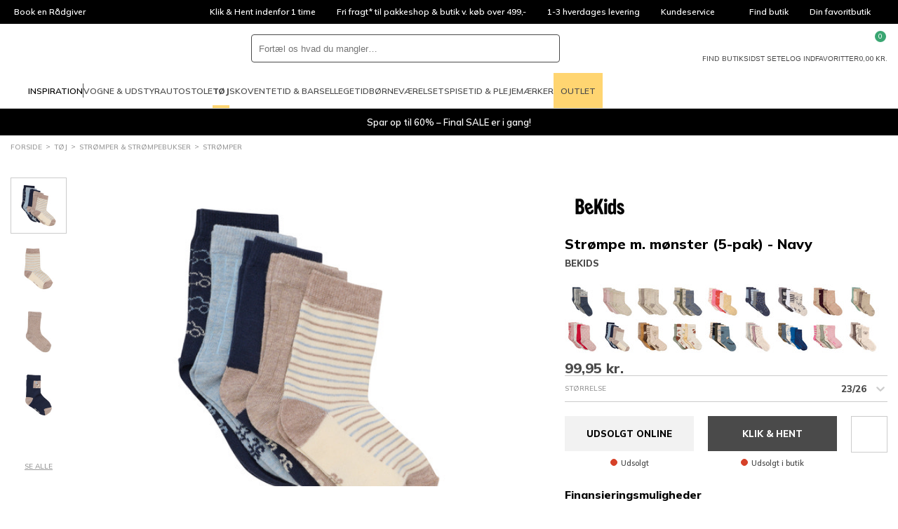

--- FILE ---
content_type: text/html; charset=utf-8
request_url: https://www.babysam.dk/stroempe-m-moenster-5-pak-navy-23-26
body_size: 86940
content:
<!DOCTYPE html>
<html class="fonts-loading theme-babysam" lang="da" 
    
>
<head>
    <meta charset="utf-8" />
    <meta name="viewport" content="width=device-width, initial-scale=1.0" />
    <meta name="p:domain_verify" content="d6ad29fba3581ddf758eb1890aa9d74b" />

    <script>
        window.dataLayer = window.dataLayer || [];
        window.hrq = window.hrq || [];
    </script>

        <script id="CookieConsent" src="https://policy.app.cookieinformation.com/uc.js" data-culture="DA" data-gcm-version="2.0"></script>
            <!-- GrowthBook -->
            <script
                src="https://cdn.jsdelivr.net/npm/@growthbook/growthbook/dist/bundles/auto.min.js"
                data-api-host="https://cdn.growthbook.io"
                data-client-key="sdk-Hovk8veWeoMiG1q"
                async
            ></script>
            <!-- End GrowthBook -->
        <script>
            function gtag() {
                window.dataLayer.push(arguments);
            }
            gtag('consent', 'default', {
                ad_storage: 'denied',
                ad_user_data: 'denied',
                ad_personalization: 'denied',
                analytics_storage: 'denied',
                wait_for_update: 500,
            });
            gtag('set', 'ads_data_redaction', true);
        </script>
        <!-- Google Tag Manager -->       
        <script>
            !(function () {
                'use strict';
                function l(e) {
                    for (var t = e, r = 0, n = document.cookie.split(';'); r < n.length; r++) {
                        var o = n[r].split('=');
                        if (o[0].trim() === t) return o[1];
                    }
                }
                function s(e) {
                    return localStorage.getItem(e);
                }
                function u(e) {
                    return window[e];
                }
                function d(e, t) {
                    e = document.querySelector(e);
                    return t ? (null == e ? void 0 : e.getAttribute(t)) : null == e ? void 0 : e.textContent;
                }
                var e = window,
                    t = document,
                    r = 'script',
                    n = 'dataLayer',
                    o = 'GTM-N2SVX5',
                    a = 'https://collect.babysam.dk',
                    i = '',
                    c = 'binpfgpy',
                    E = 'cookie',
                    I = '_cuids',
                    v = '',
                    g = !1;
                try {
                    var g =
                            !!E &&
                            ((m = navigator.userAgent), !!(m = new RegExp('Version/([0-9._]+)(.*Mobile)?.*Safari.*').exec(m))) &&
                            16.4 <= parseFloat(m[1]),
                        A = 'stapeUserId' === E,
                        f =
                            g && !A
                                ? (function (e, t, r) {
                                        void 0 === t && (t = '');
                                        var n = { cookie: l, localStorage: s, jsVariable: u, cssSelector: d },
                                            t = Array.isArray(t) ? t : [t];
                                        if (e && n[e])
                                            for (var o = n[e], a = 0, i = t; a < i.length; a++) {
                                                var c = i[a],
                                                    c = r ? o(c, r) : o(c);
                                                if (c) return c;
                                            }
                                        else console.warn('invalid uid source', e);
                                })(E, I, v)
                                : void 0;
                    g = g && (!!f || A);
                } catch (e) {
                    console.error(e);
                }
                var m = e,
                    E = ((m[n] = m[n] || []), m[n].push({ 'gtm.start': new Date().getTime(), event: 'gtm.js' }), t.getElementsByTagName(r)[0]),
                    I = 'dataLayer' === n ? '' : '&l=' + n,
                    v = f ? '&bi=' + encodeURIComponent(f) : '',
                    A = t.createElement(r),
                    e = g ? 'kp' + c : c,
                    n = !g && i ? i : a;
                (A.async = !0), (A.src = n + '/' + e + '.js?id=' + o + I + v), null != (f = E.parentNode) && f.insertBefore(A, E);
            })();
        </script>
        <!-- End Google Tag Manager -->

    <link rel="icon" href="https://babysam-static-b8hrfgajf5audyds.z03.azurefd.net/favicons/babysam/favicon.ico">
    <link rel="icon" type="image/svg+xml" href="https://babysam-static-b8hrfgajf5audyds.z03.azurefd.net/favicons/babysam/favicon.svg">
    <link rel="apple-touch-icon" href="https://babysam-static-b8hrfgajf5audyds.z03.azurefd.net/favicons/babysam/apple-180x180.png">
    <link rel="manifest" href="/favicons/babysam/manifest.json">
    

    
    
                    <title data-rh="true">Strømpe m. mønster (5-pak) - Navy - BabySam.dk</title>
                    <meta data-rh="true" name="description" content=""/><meta data-rh="true" name="keywords" content=""/>
                    <link data-rh="true" rel="canonical" href="https://www.babysam.dk/stroempe-m-moenster-5-pak-navy-15-18"/>
                    <script data-rh="true" type="text/javascript">
				var dataLayer = dataLayer || [];
				dataLayer.push({
					'splitTestGroup': 'A',
				});
		</script><script data-rh="true" type="application/ld+json">{"@context":"http://schema.org","@type":"Organization","name":"BabySam A/S","url":"https://www.babysam.dk","sameAs":["https://www.instagram.com/babysamdk","https://da-dk.facebook.com/BabySam.dk/","https://www.youtube.com/user/BabySamTV"]}</script><script data-rh="true" type="application/ld+json">{"@context":"http://schema.org","@type":"Product","name":"Strømpe m. mønster (5-pak) - Navy","image":["https://cdn.babysam.dk/751aceec-f43c-4f29-842b-319df2ede616/productdetailproduct/5774_735_A.jpg","https://cdn.babysam.dk/9440d7ae-de16-409c-91d1-547f0a71c7d2/productdetailproduct/5774_735_B.jpg","https://cdn.babysam.dk/1c60dd11-a693-48f1-afb0-f4503537034b/productdetailproduct/5774_735_C.jpg","https://cdn.babysam.dk/6feb89b6-77dc-47f3-955a-3807acf0b543/productdetailproduct/5774_735_D.jpg","https://cdn.babysam.dk/27b575cf-b708-4135-8b4e-ea6ea1c8e4bd/productdetailproduct/5774_735_E.jpg","https://cdn.babysam.dk/c86f5e5c-dfa9-4e34-b38b-aa034f5e27e1/productdetailproduct/5774_735_F.jpg","https://cdn.babysam.dk/7c859863-9d0b-4630-831c-5a72a5e977bb/productdetailproduct/5774_735_G.jpg"],"description":"","brand":{"@type":"Brand","name":"BeKids"},"offers":{"@type":"Offer","priceCurrency":"DKK","price":"99.95","itemCondition":"http://schema.org/NewCondition","availability":"http://schema.org/InStoreOnly","hasMerchantReturnPolicy":{"@type":"MerchantReturnPolicy","applicableCountry":"DK","returnPolicyCategory":"https://schema.org/MerchantReturnFiniteReturnWindow","merchantReturnDays":14,"returnMethod":["https://schema.org/ReturnByMail","https://schema.org/ReturnInStore"]},"shippingDetails":{"@type":"OfferShippingDetails","shippingRate":{"@type":"MonetaryAmount","value":25,"currency":"DKK"},"shippingDestination":{"@type":"DefinedRegion","addressCountry":"DK"},"deliveryTime":null}},"sku":"44c9782a-1fad-4148-805b-a99dd1de64e8"}</script><script data-rh="true" src="https://my.anyday.io/webshopPriceTag/anyday-price-tag-da-es2015.js" type="module" async="true"></script>
                
    
                    <link data-chunk="components-product-ProductDetailsPage" rel="stylesheet" href="https://babysam-static-b8hrfgajf5audyds.z03.azurefd.net/dist/components-product-ProductDetailsPage.css">
                    <style data-styled="true" data-styled-version="6.1.19">.kHekTk{width:100%;height:100%;background-color:rgba(0,0,0,0.7);display:flex;align-items:center;justify-content:center;position:fixed;top:0;left:0;z-index:9999;transition:200ms;opacity:0;visibility:hidden;}/*!sc*/
data-styled.g1[id="PageSpinner__Wrapper-sc-1n60t4u-0"]{content:"kHekTk,"}/*!sc*/
.gQdJqx{width:34px;height:34px;border:8px solid rgba(255,255,255,0.5);border-top-color:#fff;border-radius:50%;animation:fEWCgj 1s infinite linear;}/*!sc*/
data-styled.g2[id="PageSpinner__Circle-sc-1n60t4u-1"]{content:"gQdJqx,"}/*!sc*/
.bHRFlC{display:block;fill:currentColor;}/*!sc*/
.gDvuPD{display:block;fill:currentColor;width:24px;height:24px;}/*!sc*/
data-styled.g3[id="svg__Icon-sc-rd2zqx-0"]{content:"bHRFlC,gDvuPD,"}/*!sc*/
.eehbJY{display:block;position:relative;margin-left:auto;margin-right:auto;margin-top:0;max-width:1390px;padding-left:15px;padding-right:15px;box-sizing:content-box;}/*!sc*/
.grid__ContainerFluid-sc-162yo7s-0 .grid__ContainerFluid-sc-162yo7s-0{padding-left:5px;padding-right:5px;}/*!sc*/
data-styled.g22[id="grid__ContainerFluid-sc-162yo7s-0"]{content:"eehbJY,"}/*!sc*/
.bmhPZx{display:flex;flex-wrap:wrap;align-items:stretch;margin-right:-5px;margin-left:-5px;}/*!sc*/
@media (min-width:768px){.bmhPZx{display:flex;}}/*!sc*/
data-styled.g23[id="grid__Row-sc-162yo7s-1"]{content:"bmhPZx,"}/*!sc*/
.eriQbV{display:block;position:relative;width:100%;min-height:1px;padding-left:5px;padding-right:5px;box-sizing:border-box;flex:none;max-width:100%;}/*!sc*/
@media (min-width:576px){.eriQbV{flex-grow:1;flex-basis:0;max-width:100%;}}/*!sc*/
@media (min-width:768px){.eriQbV{display:block;}}/*!sc*/
.dTTNA-d{display:block;position:relative;width:100%;min-height:1px;padding-left:5px;padding-right:5px;box-sizing:border-box;flex:none;max-width:100%;}/*!sc*/
@media (min-width:768px){.dTTNA-d{display:block;}}/*!sc*/
@media (min-width:1025px){.dTTNA-d{flex-grow:0;flex-shrink:0;flex-basis:auto;max-width:100%;width:auto;}}/*!sc*/
data-styled.g24[id="grid__Column-sc-162yo7s-2"]{content:"eriQbV,dTTNA-d,"}/*!sc*/
.jiKorr{display:inline-block;width:8px;height:8px;border-width:1px;border-style:solid;border-radius:50%;margin-right:5px;background-color:var(--color-danger);border-color:var(--color-danger);}/*!sc*/
data-styled.g25[id="AvailabilityCircle__Indicator-sc-5j7ln9-0"]{content:"jiKorr,"}/*!sc*/
.crWzPq{padding:0 30px;width:100%;height:50px;background-color:var(--color-dark);border-radius:var(--radius-button);border:0;box-sizing:border-box;display:flex;align-items:center;justify-content:center;position:relative;color:var(--color-text-inverted);font-weight:800;font-size:13px;line-height:normal;font-family:'Mulish',sans-serif;text-transform:uppercase;text-decoration:none;background-color:var(--color-surface);color:var(--color-heading);}/*!sc*/
.crWzPq >span{display:contents;}/*!sc*/
.kbbSnT{padding:0 30px;width:100%;height:50px;background-color:var(--color-dark);border-radius:var(--radius-button);border:0;box-sizing:border-box;display:flex;align-items:center;justify-content:center;position:relative;color:var(--color-text-inverted);font-weight:800;font-size:13px;line-height:normal;font-family:'Mulish',sans-serif;text-transform:uppercase;text-decoration:none;cursor:pointer;}/*!sc*/
.kbbSnT >span{display:contents;}/*!sc*/
data-styled.g72[id="Button-sc-3njqhz-0"]{content:"crWzPq,kbbSnT,"}/*!sc*/
.iIBhMy{display:flex;justify-content:center;max-width:400px;text-align:center;margin:0 auto;}/*!sc*/
@media (min-width:576px){.iIBhMy{display:block;min-width:300px;text-align:left;}}/*!sc*/
data-styled.g98[id="customerService__CustomerServiceWrapper-sc-1w5kux2-0"]{content:"iIBhMy,"}/*!sc*/
.fGhszL{display:inline-block;}/*!sc*/
data-styled.g99[id="customerService__CustomerServiceInfo-sc-1w5kux2-1"]{content:"fGhszL,"}/*!sc*/
.biYMJo{display:flex;justify-content:space-between;gap:4px;}/*!sc*/
data-styled.g100[id="customerService__CustomerServiceOpeningHours-sc-1w5kux2-2"]{content:"biYMJo,"}/*!sc*/
.eZuayS{margin-top:16px;}/*!sc*/
data-styled.g101[id="customerService__Contact-sc-1w5kux2-3"]{content:"eZuayS,"}/*!sc*/
.iQJbLd{display:flex;justify-content:space-between;margin-top:40px;}/*!sc*/
data-styled.g102[id="customerService__Social-sc-1w5kux2-4"]{content:"iQJbLd,"}/*!sc*/
.lcEQWl{display:flex;align-items:center;text-decoration:none;color:var(--color-text);}/*!sc*/
data-styled.g103[id="customerService__SocialLink-sc-1w5kux2-5"]{content:"lcEQWl,"}/*!sc*/
.eiFPwe{fill:currentColor;width:40px;height:40px;}/*!sc*/
data-styled.g104[id="customerService__SocialIcon-sc-1w5kux2-6"]{content:"eiFPwe,"}/*!sc*/
.MFOel{display:none;margin:0 20px 0 8px;font-size:10px;font-style:italic;}/*!sc*/
@media (min-width:576px){.MFOel{display:block;}}/*!sc*/
data-styled.g105[id="customerService__SocialText-sc-1w5kux2-7"]{content:"MFOel,"}/*!sc*/
.bpnIJT{font-size:16px;margin-top:0;margin-bottom:5px;}/*!sc*/
@media (min-width: 768px){.bpnIJT{font-size:20px;}}/*!sc*/
@media (min-width:576px){.bpnIJT{font-size:13px;}}/*!sc*/
data-styled.g106[id="customerService__H4-sc-1w5kux2-8"]{content:"bpnIJT,"}/*!sc*/
.BpnYZ{height:34px;background-color:#000;display:flex;color:#fff;font-size:12px;line-height:34px;overflow:hidden;}/*!sc*/
@media (min-width:1025px){.BpnYZ{padding:0 5px;}}/*!sc*/
data-styled.g112[id="headerTop__Wrapper-sc-1171jg7-0"]{content:"BpnYZ,"}/*!sc*/
.dySvPI{flex-basis:100%;display:flex;position:relative;list-style:none;}/*!sc*/
@media (min-width:1025px){.dySvPI{display:none;}}/*!sc*/
.dySvPI li{width:100%;height:100%;position:absolute;top:0;left:0;opacity:0;transition:500ms;}/*!sc*/
.dySvPI li.active{opacity:1;transition-delay:500ms;}/*!sc*/
data-styled.g113[id="headerTop__ListSlider-sc-1171jg7-1"]{content:"dySvPI,"}/*!sc*/
.jgNVRr{display:none;justify-content:flex-start;flex-basis:100%;list-style:none;}/*!sc*/
@media (min-width:1025px){.jgNVRr{display:flex;}}/*!sc*/
.dBonBG{display:none;justify-content:center;flex-basis:100%;list-style:none;}/*!sc*/
@media (min-width:1025px){.dBonBG{display:flex;}}/*!sc*/
.ipXzBS{display:flex;justify-content:flex-end;flex-basis:100%;list-style:none;}/*!sc*/
data-styled.g114[id="headerTop__List-sc-1171jg7-2"]{content:"jgNVRr,dBonBG,ipXzBS,"}/*!sc*/
.eRibJY{display:none;}/*!sc*/
@media (min-width:1025px){.eRibJY{display:block;}}/*!sc*/
data-styled.g115[id="headerTop__Item-sc-1171jg7-3"]{content:"bpqhZX,eRibJY,"}/*!sc*/
.fOPuOh{padding:0 15px;display:flex;align-items:center;overflow:hidden;text-overflow:ellipsis;white-space:nowrap;color:inherit;text-decoration:none;}/*!sc*/
data-styled.g116[id="headerTop__ItemLink-sc-1171jg7-4"]{content:"fOPuOh,"}/*!sc*/
.ulXqO{padding:0;background-color:transparent;border:0;color:inherit;font:inherit;text-align:left;cursor:pointer;appearance:none;padding:0 15px;display:flex;align-items:center;overflow:hidden;text-overflow:ellipsis;white-space:nowrap;}/*!sc*/
data-styled.g117[id="headerTop__ItemButton-sc-1171jg7-5"]{content:"ulXqO,"}/*!sc*/
.kZrjen{margin-left:5px;width:14px;height:14px;fill:currentColor;transform:rotate(180deg);}/*!sc*/
data-styled.g118[id="headerTop__Arrow-sc-1171jg7-6"]{content:"kZrjen,"}/*!sc*/
.bXIoga{display:contents;}/*!sc*/
data-styled.g142[id="QuickSearch__Wrapper-sc-25u65w-0"]{content:"bXIoga,"}/*!sc*/
.fnhKYW{padding:8px;height:100%;aspect-ratio:1;background-color:transparent;border:0;cursor:pointer;}/*!sc*/
@media (min-width:1024px){.fnhKYW{display:none;}}/*!sc*/
data-styled.g148[id="QuickSearch__CloseButton-sc-25u65w-6"]{content:"fnhKYW,"}/*!sc*/
.gZgFGx{height:40px;background-color:var(--color-background);border:1px solid var(--color-dark);border-radius:var(--radius-search);display:flex;flex-grow:1;position:relative;z-index:1;}/*!sc*/
data-styled.g149[id="QuickSearch__InputWrapper-sc-25u65w-7"]{content:"gZgFGx,"}/*!sc*/
.idtRtP{padding:0 10px;width:100%;height:100%;background-color:transparent;border:0;border-radius:inherit;color:var(--color-text);font-size:16px;}/*!sc*/
@media (min-width:1024px){.idtRtP{font-size:inherit;}}/*!sc*/
data-styled.g150[id="QuickSearch__Input-sc-25u65w-8"]{content:"idtRtP,"}/*!sc*/
.kApbxC{padding:8px;height:100%;aspect-ratio:1;background-color:transparent;border:0;border-radius:inherit;position:relative;cursor:pointer;}/*!sc*/
data-styled.g151[id="QuickSearch__SearchButton-sc-25u65w-9"]{content:"kApbxC,"}/*!sc*/
.kWFtyN{display:flex;align-items:center;gap:15px;list-style:none;}/*!sc*/
@media (min-width:1200px){.kWFtyN{gap:30px;}.sticky .kWFtyN{gap:15px;}}/*!sc*/
data-styled.g160[id="MegaMenu__List-sc-1j10e7j-0"]{content:"kWFtyN,"}/*!sc*/
.kVemzO{display:flex;align-items:center;gap:inherit;}/*!sc*/
data-styled.g161[id="MegaMenu__InspirationItem-sc-1j10e7j-1"]{content:"kVemzO,"}/*!sc*/
.dndQMA{height:50px;border-top:4px solid transparent;border-bottom:4px solid transparent;display:flex;align-items:center;font-size:11px;line-height:normal;text-transform:uppercase;text-decoration:none;transition:border-color 500ms;}/*!sc*/
@media (min-width:1200px){.dndQMA{font-size:12px;}}/*!sc*/
.jOPhMX{height:50px;border-top:4px solid transparent;border-bottom:4px solid transparent;display:flex;align-items:center;font-size:11px;line-height:normal;text-transform:uppercase;text-decoration:none;transition:border-color 500ms;font-weight:bold;border-bottom-color:var(--color-secondary);}/*!sc*/
@media (min-width:1200px){.jOPhMX{font-size:12px;}}/*!sc*/
.qlbah{height:50px;border-top:4px solid transparent;border-bottom:4px solid transparent;display:flex;align-items:center;font-size:11px;line-height:normal;text-transform:uppercase;text-decoration:none;transition:border-color 500ms;padding:0 10px;background-color:var(--color-secondary);border:0;}/*!sc*/
@media (min-width:1200px){.qlbah{font-size:12px;}}/*!sc*/
data-styled.g162[id="MegaMenu__NavLink-sc-1j10e7j-2"]{content:"dndQMA,jOPhMX,qlbah,"}/*!sc*/
.hUPfMy{padding:0;background-color:transparent;border:0;font:inherit;appearance:none;height:50px;border-top:4px solid transparent;border-bottom:4px solid transparent;display:flex;align-items:center;font-size:11px;line-height:normal;text-transform:uppercase;text-decoration:none;transition:border-color 500ms;}/*!sc*/
@media (min-width:1200px){.hUPfMy{font-size:12px;}}/*!sc*/
.hUPfMy svg{margin-top:-4px;margin-right:5px;width:20px;height:20px;}/*!sc*/
data-styled.g163[id="MegaMenu__NavButton-sc-1j10e7j-3"]{content:"hUPfMy,"}/*!sc*/
.iecKXS{width:1px;height:20px;background-color:currentColor;}/*!sc*/
data-styled.g164[id="MegaMenu__Separator-sc-1j10e7j-4"]{content:"iecKXS,"}/*!sc*/
.eHxaU{min-height:36px;}/*!sc*/
.eHxaU .webshop-detail-box .webshop-modal-link{padding:8px;border-radius:8px;display:flex;flex-direction:row-reverse;align-items:center;justify-content:start;gap:8px;transition:background-color 200ms;}/*!sc*/
.eHxaU .webshop-detail-box .webshop-modal-link:hover{background-color:rgba(0,0,0,0.05);text-decoration:none;}/*!sc*/
.eHxaU .webshop-detail-box .webshop-modal-link:active{background-color:rgba(0,0,0,0.1);}/*!sc*/
.eHxaU .webshop-detail-box .webshop-detail-wrapper{top:1px;}/*!sc*/
.eHxaU .webshop-detail-box .webshop-detail-wrapper svg{width:52px;height:auto;fill:var(--color-heading);}/*!sc*/
data-styled.g183[id="Anyday__Wrapper-sc-2lfeuw-0"]{content:"eHxaU,"}/*!sc*/
.gGHCeW{margin:0 auto;max-width:150px;display:block;color:inherit;text-decoration:none;text-align:center;}/*!sc*/
data-styled.g234[id="UspSlider__SlideLink-sc-4dddmx-1"]{content:"gGHCeW,"}/*!sc*/
.cnnnga{margin:0 auto 10px;width:60px;height:60px;}/*!sc*/
data-styled.g235[id="UspSlider__Icon-sc-4dddmx-2"]{content:"cnnnga,"}/*!sc*/
.ikOJuH{background-color:#fff;border-bottom:1px solid var(--color-border);}/*!sc*/
data-styled.g441[id="header__Wrapper-sc-1kiigfx-0"]{content:"ikOJuH,"}/*!sc*/
.dBOdNU{margin:0 auto;padding:10px 15px;max-width:1420px;display:grid;grid-template-columns:auto 1fr auto;grid-template-areas:'burger logo utils' 'search search search';align-items:center;gap:15px;}/*!sc*/
@media (min-width:768px){.dBOdNU{grid-template-columns:auto auto 1fr auto;grid-template-areas:'burger logo search utils';}}/*!sc*/
@media (min-width:1025px){.dBOdNU{padding-top:15px;padding-bottom:0;grid-template-columns:auto 1fr auto;grid-template-areas:'logo search utils' 'megamenu megamenu megamenu';}}/*!sc*/
.sticky .dBOdNU{margin:0;max-width:none;background-color:#fff;border-bottom:1px solid var(--color-border);grid-template-columns:auto 1fr auto;grid-template-areas:'burger logo utils';position:fixed;inset:0 0 auto;z-index:100;}/*!sc*/
@media (min-width:1025px){.sticky .dBOdNU{padding-top:0;grid-template-columns:auto 1fr;grid-template-areas:'logo megamenu';}}/*!sc*/
@media (min-width:1650px){.sticky .dBOdNU{grid-template-columns:auto 1fr auto;grid-template-areas:'logo megamenu utils';}}/*!sc*/
data-styled.g442[id="header__Main-sc-1kiigfx-1"]{content:"dBOdNU,"}/*!sc*/
.dixkvz{grid-area:burger;}/*!sc*/
@media (min-width:1025px){.dixkvz{display:none;}}/*!sc*/
data-styled.g443[id="header__Burger-sc-1kiigfx-2"]{content:"dixkvz,"}/*!sc*/
.dclzXe{width:90px;grid-area:logo;}/*!sc*/
@media (min-width:1025px){.dclzXe{width:140px;}.sticky .dclzXe{width:100px;}}/*!sc*/
.dclzXe svg{display:block;}/*!sc*/
data-styled.g444[id="header__LogoLink-sc-1kiigfx-3"]{content:"dclzXe,"}/*!sc*/
.hIsleG{grid-area:search;}/*!sc*/
@media (min-width:768px){.hIsleG{margin:0 auto;width:100%;max-width:440px;}}/*!sc*/
.sticky .hIsleG{display:none;}/*!sc*/
data-styled.g445[id="header__Search-sc-1kiigfx-4"]{content:"hIsleG,"}/*!sc*/
.lbSUFB{grid-area:utils;display:flex;justify-self:end;gap:10px;}/*!sc*/
@media (min-width:1025px){.lbSUFB{gap:30px;}}/*!sc*/
@media (min-width:1025px){.sticky .lbSUFB{display:none;}}/*!sc*/
@media (min-width:1650px){.sticky .lbSUFB{display:flex;gap:15px;}}/*!sc*/
data-styled.g446[id="header__Utils-sc-1kiigfx-5"]{content:"lbSUFB,"}/*!sc*/
.fWsozi{padding:0;background-color:transparent;border:0;appearance:none;cursor:pointer;display:grid;justify-items:center;gap:5px;position:relative;color:var(--color-text);font-size:7px;line-height:1;text-align:center;text-transform:uppercase;}/*!sc*/
@media (min-width:768px){.fWsozi{font-size:10px;}}/*!sc*/
.fWsozi svg{width:24px;height:24px;fill:currentColor;display:block;}/*!sc*/
.bRWPoo{padding:0;background-color:transparent;border:0;appearance:none;cursor:pointer;display:none;justify-items:center;gap:5px;position:relative;color:var(--color-text);font-size:7px;line-height:1;text-align:center;text-transform:uppercase;}/*!sc*/
@media (min-width:768px){.bRWPoo{display:grid;font-size:10px;}}/*!sc*/
.bRWPoo svg{width:24px;height:24px;fill:currentColor;display:block;}/*!sc*/
data-styled.g447[id="header__IconButton-sc-1kiigfx-6"]{content:"fWsozi,bRWPoo,"}/*!sc*/
.jnHAaH{text-decoration:none;display:none;justify-items:center;gap:5px;position:relative;color:var(--color-text);font-size:7px;line-height:1;text-align:center;text-transform:uppercase;}/*!sc*/
@media (min-width:768px){.jnHAaH{display:grid;font-size:10px;}}/*!sc*/
.jnHAaH svg{width:24px;height:24px;fill:currentColor;display:block;}/*!sc*/
.lihfjN{text-decoration:none;display:grid;justify-items:center;gap:5px;position:relative;color:var(--color-text);font-size:7px;line-height:1;text-align:center;text-transform:uppercase;}/*!sc*/
@media (min-width:768px){.lihfjN{font-size:10px;}}/*!sc*/
.lihfjN svg{width:24px;height:24px;fill:currentColor;display:block;}/*!sc*/
data-styled.g448[id="header__IconLink-sc-1kiigfx-7"]{content:"jnHAaH,lihfjN,"}/*!sc*/
.kEQDzJ{padding:2px;min-width:16px;background-color:var(--color-primary-alt);border-radius:8px;position:absolute;top:-6px;left:56%;color:#fff;font-size:9px;line-height:12px;text-align:center;}/*!sc*/
.kEQDzJ svg{width:12px;height:12px;}/*!sc*/
data-styled.g449[id="header__IconBadge-sc-1kiigfx-8"]{content:"kEQDzJ,"}/*!sc*/
.fHKret{display:none;}/*!sc*/
@media (min-width:1025px){.fHKret{grid-area:megamenu;display:block;}}/*!sc*/
data-styled.g450[id="header__MegaMenuArea-sc-1kiigfx-9"]{content:"fHKret,"}/*!sc*/
.gaiKhA{padding:5px 0;display:flex;flex-wrap:wrap;list-style:none;}/*!sc*/
data-styled.g472[id="breadcrumb__List-sc-46cs5g-1"]{content:"gaiKhA,"}/*!sc*/
.gQSBJJ{color:var(--color-text);font-size:10px;line-height:14px;text-transform:uppercase;}/*!sc*/
@media (min-width:1025px){.gQSBJJ{color:var(--color-dimmed);}}/*!sc*/
.gQSBJJ::after{content:'>';margin:0 5px;position:relative;top:-1px;}/*!sc*/
.gQSBJJ:last-child::after{display:none;}/*!sc*/
data-styled.g473[id="breadcrumb__Item-sc-46cs5g-2"]{content:"gQSBJJ,"}/*!sc*/
.cjYHNL{padding:5px 0;display:inline-block;color:inherit;text-decoration:none;}/*!sc*/
data-styled.g474[id="breadcrumb__ItemLink-sc-46cs5g-3"]{content:"cjYHNL,"}/*!sc*/
.fyrIUs{padding:0;max-width:1390px;}/*!sc*/
data-styled.g475[id="Frieze__CustomContainerFluid-sc-1x13v9h-0"]{content:"fyrIUs,"}/*!sc*/
.eWfJny{display:flex;justify-content:center;align-items:center;text-align:center;padding:10px 10px;color:#fff;background-color:#000000;text-decoration:none;overflow:hidden;}/*!sc*/
data-styled.g476[id="Frieze__Wrapper-sc-1x13v9h-1"]{content:"eWfJny,"}/*!sc*/
.dscpPP{padding:16px 0;border-bottom:1px solid var(--color-border);}/*!sc*/
@media (min-width:768px){.dscpPP{margin-left:auto;padding:0;border:0;order:1;}}/*!sc*/
data-styled.g477[id="paymentCards__Wrapper-sc-123hy4a-0"]{content:"dscpPP,"}/*!sc*/
.gQXNoj{display:flex;justify-content:center;align-items:center;flex-wrap:wrap;gap:8px;}/*!sc*/
data-styled.g478[id="paymentCards__List-sc-123hy4a-1"]{content:"gQXNoj,"}/*!sc*/
.kcoLMr{flex-shrink:0;list-style:none;}/*!sc*/
.kcoLMr img{width:100%;max-width:40px;max-height:40px;display:block;}/*!sc*/
data-styled.g479[id="paymentCards__Item-sc-123hy4a-2"]{content:"kcoLMr,"}/*!sc*/
.fRGDOo{display:block;width:100%;max-height:40px;max-width:40px;}/*!sc*/
.fRGDOp{display:block;width:100%;max-height:40px;max-width:50px;}/*!sc*/
data-styled.g480[id="paymentCards__PaymentCard-sc-123hy4a-3"]{content:"fRGDOo,fRGDOp,"}/*!sc*/
.gBkVWV{display:inline-block;width:22px;height:16px;transform:rotate(180deg);}/*!sc*/
@media (min-width:576px){.gBkVWV{display:none;}}/*!sc*/
data-styled.g482[id="Accordion__ArrowUp-sc-xlwqeu-0"]{content:"gBkVWV,"}/*!sc*/
.kTanSA{display:block;margin:0 -5px 0;padding:12px 5px;min-width:150px;border-bottom:1px solid var(--color-border);margin-bottom:0;}/*!sc*/
@media (min-width:576px){.kTanSA{display:block;margin:0 0 40px 0;padding:0;border:0;}}/*!sc*/
.jDbSdz{display:none;margin:0 -5px 0;padding:12px 5px;min-width:150px;border-bottom:0;margin-bottom:0;}/*!sc*/
@media (min-width:576px){.jDbSdz{display:block;margin:0 0 40px 0;padding:0;border:0;}}/*!sc*/
.kbquKw{display:block;margin:0 -5px 0;padding:12px 5px;min-width:150px;border-bottom:1px solid var(--color-border);margin-bottom:40px;}/*!sc*/
@media (min-width:576px){.kbquKw{display:block;margin:0 0 40px 0;padding:0;border:0;}}/*!sc*/
data-styled.g483[id="Accordion__FootermenuList-sc-xlwqeu-1"]{content:"kTanSA,jDbSdz,kbquKw,"}/*!sc*/
.chEhFh{list-style:none;margin-top:5px;}/*!sc*/
data-styled.g484[id="Accordion__FootermenuItem-sc-xlwqeu-2"]{content:"chEhFh,"}/*!sc*/
.XKQgI{display:flex;align-items:center;justify-content:space-between;color:var(--color-text);font-size:1.2em;font-weight:bold;text-transform:uppercase;}/*!sc*/
.XKQgI a{flex:0 1 auto;display:inherit;text-decoration:none;color:inherit;}/*!sc*/
.dMCfwU{display:flex;align-items:center;justify-content:flex-start;color:var(--color-text);}/*!sc*/
.dMCfwU a{flex:0 1 auto;display:inherit;text-decoration:none;color:inherit;}/*!sc*/
data-styled.g485[id="Accordion__FootermenuSpan-sc-xlwqeu-3"]{content:"XKQgI,dMCfwU,"}/*!sc*/
.kbfCQO{font-size:13px;line-height:20px;color:var(--color-text);margin-top:50px;}/*!sc*/
data-styled.g487[id="Footer__FooterWrapper-sc-19ifyvj-0"]{content:"kbfCQO,"}/*!sc*/
.hdevYc{background-color:var(--color-surface);}/*!sc*/
data-styled.g488[id="Footer__FooterMenuWrapper-sc-19ifyvj-1"]{content:"hdevYc,"}/*!sc*/
.ldTjuI{padding-bottom:40px;}/*!sc*/
@media (min-width:576px){.ldTjuI{padding:40px 0;}}/*!sc*/
data-styled.g489[id="Footer__Footermenu-sc-19ifyvj-2"]{content:"ldTjuI,"}/*!sc*/
@media (min-width:768px){.dXmaII{display:flex;align-items:center;padding:20px 0;}}/*!sc*/
data-styled.g490[id="Footer__FooterBottom-sc-19ifyvj-3"]{content:"dXmaII,"}/*!sc*/
.gapjz{margin:20px 0;font-size:11px;line-height:13px;text-align:center;}/*!sc*/
@media (min-width:768px){.gapjz{margin:0 20px;text-align:left;}}/*!sc*/
@media (min-width:1025px){.gapjz{font-size:13px;line-height:20px;}}/*!sc*/
data-styled.g491[id="Footer__CompanyInfoText-sc-19ifyvj-4"]{content:"gapjz,"}/*!sc*/
.bWemm{margin-top:20px;display:flex;justify-content:center;flex-shrink:0;gap:10px;}/*!sc*/
@media (min-width:768px){.bWemm{margin-top:0;}}/*!sc*/
data-styled.g492[id="Footer__Badges-sc-19ifyvj-5"]{content:"bWemm,"}/*!sc*/
.ikNhGu img{display:block;}/*!sc*/
data-styled.g493[id="Footer__KontrolRapport-sc-19ifyvj-6"]{content:"ikNhGu,"}/*!sc*/
.iBMpTF{margin-bottom:var(--spacing-lg);}/*!sc*/
data-styled.g495[id="Footer__UspWrapper-sc-19ifyvj-8"]{content:"iBMpTF,"}/*!sc*/
.ghmFZp{padding:0;width:50px;height:50px;background-color:#000;border:0;border-radius:50%;outline:0;display:flex;align-items:center;justify-content:center;position:fixed;bottom:30px;left:30px;z-index:1;opacity:0;pointer-events:none;transition:opacity 200ms;cursor:pointer;appearance:none;}/*!sc*/
.ghmFZp:focus-visible{border:2px solid var(--color-primary);}/*!sc*/
data-styled.g496[id="ToTop__Button-sc-1mk0fka-0"]{content:"ghmFZp,"}/*!sc*/
.jrBzkE{fill:#fff;width:20px;height:20px;}/*!sc*/
data-styled.g497[id="ToTop__Arrow-sc-1mk0fka-1"]{content:"jrBzkE,"}/*!sc*/
@keyframes fEWCgj{0%{transform:rotate(0deg);}100%{transform:rotate(360deg);}}/*!sc*/
data-styled.g504[id="sc-keyframes-fEWCgj"]{content:"fEWCgj,"}/*!sc*/
.esONJL{font-size:10px;font-weight:600;line-height:14px;text-transform:uppercase;}/*!sc*/
data-styled.g647[id="productDetailsPageStyles__TinyUppercaseFont-sc-eta73r-0"]{content:"esONJL,"}/*!sc*/
.CPFfe{font-size:13px;line-height:20px;color:var(--color-text);padding:1em 0;}/*!sc*/
@media (min-width:1025px){.CPFfe{padding:2em 0;}}/*!sc*/
data-styled.g648[id="productDetailsPageStyles__ProductDetailsPage-sc-eta73r-1"]{content:"CPFfe,"}/*!sc*/
.bcbSxP{margin:20px 0 30px;display:flex;}/*!sc*/
data-styled.g649[id="productDetailsPageStyles__ActionWrap-sc-eta73r-2"]{content:"bcbSxP,"}/*!sc*/
.jAgzwi{margin-left:15px;flex-basis:100%;}/*!sc*/
@media (min-width:1025px){.jAgzwi{margin-left:20px;}}/*!sc*/
.jAgzwi:first-child{margin-left:0;}/*!sc*/
.jAgzwi button{padding:0 10px;}/*!sc*/
data-styled.g650[id="productDetailsPageStyles__ActionCol-sc-eta73r-3"]{content:"jAgzwi,"}/*!sc*/
.iuoTbx{padding:0;width:40px;height:40px;background-color:transparent;border:0;position:absolute;top:-10px;right:0;cursor:pointer;appearance:none;}/*!sc*/
@media (min-width:1025px){.iuoTbx{margin-left:20px;width:50px;height:50px;border:1px solid var(--color-border);flex-shrink:0;position:static;}}/*!sc*/
.iuoTbx svg{margin:auto;width:24px;height:24px;stroke:var(--color-text);}/*!sc*/
data-styled.g651[id="productDetailsPageStyles__Favorite-sc-eta73r-4"]{content:"iuoTbx,"}/*!sc*/
.jfInEh{display:block;color:var(--color-text);margin:0 -15px;}/*!sc*/
@media (min-width:1025px){.jfInEh{display:none;}}/*!sc*/
data-styled.g652[id="productDetailsPageStyles__ProductPageAccordionWrapper-sc-eta73r-5"]{content:"jfInEh,"}/*!sc*/
.hXFhzl{color:var(--color-heading);font-weight:bold;font-size:13px;line-height:20px;}/*!sc*/
@media (min-width:1025px){.hXFhzl{font-size:20px;line-height:24px;}}/*!sc*/
data-styled.g653[id="productDetailsPageStyles__ProductPageDescriptionTitle-sc-eta73r-6"]{content:"hXFhzl,"}/*!sc*/
.iwOSjN{border-top:1px solid var(--color-border);}/*!sc*/
.iwOSjN:last-child{border-bottom:1px solid var(--color-border);}/*!sc*/
data-styled.g654[id="productDetailsPageStyles__SingleAccordionBlockStyled-sc-eta73r-7"]{content:"iwOSjN,"}/*!sc*/
.kQzCEG{color:var(--color-dimmed);position:absolute;z-index:1;pointer-events:none;}/*!sc*/
data-styled.g655[id="productDetailsPageStyles__ProductPageDescriptionLighterText-sc-eta73r-8"]{content:"kQzCEG,"}/*!sc*/
.hRaFKW{margin-block:20px;padding-block:7px;border-top:1px solid var(--color-border);border-bottom:1px solid var(--color-border);display:flex;align-items:center;justify-content:space-between;}/*!sc*/
data-styled.g656[id="productDetailsPageStyles__ProductPageDescriptionSizeWrapper-sc-eta73r-9"]{content:"hRaFKW,"}/*!sc*/
.ejtWKA{margin-top:-1px;padding:10px;border:1px solid var(--color-border);text-align:center;}/*!sc*/
.ejtWKA a{color:inherit;}/*!sc*/
data-styled.g657[id="productDetailsPageStyles__TextBox-sc-eta73r-10"]{content:"ejtWKA,"}/*!sc*/
.bryZfr{margin-top:10px;font-size:11px;line-height:normal;text-align:center;}/*!sc*/
data-styled.g658[id="productDetailsPageStyles__Availability-sc-eta73r-11"]{content:"bryZfr,"}/*!sc*/
.jtuVgN{width:18px;height:13px;fill:var(--color-primary-alt);margin-right:3px;display:inline-block;}/*!sc*/
data-styled.g659[id="productDetailsPageStyles__CheckedIcon-sc-eta73r-12"]{content:"jtuVgN,"}/*!sc*/
.iYiejy{cursor:pointer;text-transform:uppercase;font-weight:bold;padding:12px 15px;display:flex;align-items:center;justify-content:space-between;background-color:var(--color-background);}/*!sc*/
@media (min-width:1025px){.iYiejy{display:none;}}/*!sc*/
data-styled.g660[id="productDetailsPageStyles__ProductPageAccordionTitle-sc-eta73r-13"]{content:"iYiejy,"}/*!sc*/
.jmNDzf{width:22px;height:16px;fill:var(--color-text);}/*!sc*/
data-styled.g661[id="productDetailsPageStyles__ArrowIcon-sc-eta73r-14"]{content:"jmNDzf,"}/*!sc*/
.bdsxjn{display:none;}/*!sc*/
@media (min-width:1025px){.bdsxjn{display:block;}}/*!sc*/
data-styled.g662[id="productDetailsPageStyles__ProductPageTabsWrapper-sc-eta73r-15"]{content:"bdsxjn,"}/*!sc*/
.iHHpJb{display:flex;justify-content:flex-start;align-items:center;border-bottom:1px solid var(--color-border);padding-right:30%;}/*!sc*/
data-styled.g663[id="productDetailsPageStyles__ProductPageTabTitles-sc-eta73r-16"]{content:"iHHpJb,"}/*!sc*/
.dnPoPj{cursor:pointer;text-transform:uppercase;font-weight:bold;border-style:solid;border-width:1px;border-color:var(--color-border);display:none;flex:0 0 33.3%;align-items:center;justify-content:center;padding:12px 5px;margin-bottom:-1px;background-color:var(--color-background);border-bottom-color:var(--color-background);}/*!sc*/
.dnPoPj:not(:last-child){border-right:none;}/*!sc*/
@media (min-width:1025px){.dnPoPj{display:flex;}}/*!sc*/
data-styled.g664[id="productDetailsPageStyles__ProductPageTabTitle-sc-eta73r-17"]{content:"dnPoPj,"}/*!sc*/
.igVQBi{display:flex;align-items:flex-start;}/*!sc*/
data-styled.g665[id="productDetailsPageStyles__ProductPageTabBottomWrapper-sc-eta73r-18"]{content:"igVQBi,"}/*!sc*/
.gvHbbU{padding:20px;border-bottom:1px solid var(--color-border);}/*!sc*/
@media (min-width:1025px){.gvHbbU{margin-top:2em;padding:0 2em;flex:0 0 30%;border-bottom:none;border-left:1px solid var(--color-border);}}/*!sc*/
data-styled.g666[id="productDetailsPageStyles__ProductPageTabContactInfo-sc-eta73r-19"]{content:"gvHbbU,"}/*!sc*/
.idiKZS{padding:0px 15px 12px;}/*!sc*/
@media (min-width:1025px){.idiKZS{margin-right:auto;padding:2em;}}/*!sc*/
.idiKZS p,.idiKZS ul{margin-top:1em;}/*!sc*/
.idiKZS p:first-child,.idiKZS ul:first-child{margin-top:0;}/*!sc*/
.idiKZS ul{padding-left:20px;}/*!sc*/
data-styled.g667[id="productDetailsPageStyles__ProductPageTabContents-sc-eta73r-20"]{content:"idiKZS,"}/*!sc*/
.jwHxAa{font-weight:bold;text-transform:uppercase;margin-bottom:1em;}/*!sc*/
data-styled.g668[id="productDetailsPageStyles__ProductPageTabContactInfoTitle-sc-eta73r-21"]{content:"jwHxAa,"}/*!sc*/
.kgJRoW{margin-block:var(--spacing-lg);display:flex;flex-direction:column;align-items:end;}/*!sc*/
data-styled.g698[id="Price__Wrapper-sc-jdrr4o-0"]{content:"kgJRoW,"}/*!sc*/
.ieiRJI{font-weight:bold;font-size:16px;}/*!sc*/
@media (min-width:768px){.ieiRJI{font-size:20px;}}/*!sc*/
data-styled.g702[id="Price__PriceCurrent-sc-jdrr4o-4"]{content:"ieiRJI,"}/*!sc*/
.dQybw{position:relative;}/*!sc*/
data-styled.g706[id="productPageDescription__Wrapper-sc-3qiu2-0"]{content:"dQybw,"}/*!sc*/
.bzoANN{max-width:100px;max-height:100px;display:block;}/*!sc*/
.bzoANN img{max-width:100%;max-height:100%;}/*!sc*/
data-styled.g707[id="productPageDescription__BrandLogoLink-sc-3qiu2-1"]{content:"bzoANN,"}/*!sc*/
.iZUEyZ{margin-bottom:10px;display:inline-block;color:var(--color-text);font-weight:800;text-transform:uppercase;text-decoration:none;}/*!sc*/
data-styled.g708[id="productPageDescription__BrandTextLink-sc-3qiu2-2"]{content:"iZUEyZ,"}/*!sc*/
.fpNWFi{margin:10px 0;display:flex;align-items:center;flex-wrap:wrap;gap:5px;}/*!sc*/
data-styled.g716[id="productPageDescription__Siblings-sc-3qiu2-10"]{content:"fpNWFi,"}/*!sc*/
.drYoSV{display:flex;align-items:center;justify-content:center;width:50px;height:50px;}/*!sc*/
.drYoSV:is(div){border:1px solid var(--color-border);}/*!sc*/
.drYoSV img{max-height:100%;max-width:100%;}/*!sc*/
data-styled.g717[id="productPageDescription__SiblingLink-sc-3qiu2-11"]{content:"drYoSV,"}/*!sc*/
.coptfK{margin:24px 0;display:grid;gap:8px;}/*!sc*/
data-styled.g718[id="productPageDescription__FinanceWrapper-sc-3qiu2-12"]{content:"coptfK,"}/*!sc*/
.ihPiiD{margin:0;font-size:16px;}/*!sc*/
data-styled.g719[id="productPageDescription__FinanceHeading-sc-3qiu2-13"]{content:"ihPiiD,"}/*!sc*/
.bXQINW{padding-left:0!important;list-style:none;}/*!sc*/
data-styled.g721[id="productPageTabs__List-sc-79tpfk-0"]{content:"bXQINW,"}/*!sc*/
.yZdCR{max-height:60px;overflow:hidden;}/*!sc*/
data-styled.g725[id="productPageTabs__LineClamp-sc-79tpfk-4"]{content:"yZdCR,"}/*!sc*/
.jznfmW{margin-top:5px;padding:0;background-color:transparent;border:0;color:inherit;font:inherit;text-decoration:underline;appearance:none;}/*!sc*/
data-styled.g726[id="productPageTabs__ReadMore-sc-79tpfk-5"]{content:"jznfmW,"}/*!sc*/
.hpTpgh{margin-bottom:12px;display:grid;grid-template-columns:1fr auto;}/*!sc*/
data-styled.g728[id="productPageTabs__OpeningHours-sc-79tpfk-7"]{content:"hpTpgh,"}/*!sc*/
.lJhQL{margin-bottom:4px;font-weight:bold;}/*!sc*/
data-styled.g729[id="productPageTabs__ContactInfoPhone-sc-79tpfk-8"]{content:"lJhQL,"}/*!sc*/
.eopVoE{position:relative;min-width:0;}/*!sc*/
@media (min-width:1025px){.eopVoE{display:grid;grid-template-columns:auto 1fr;align-items:start;gap:80px;}}/*!sc*/
@media (min-width:1025px){.eopVoE .swiper-pagination{display:none;}}/*!sc*/
.eopVoE .swiper{width:100%;height:100%;max-width:100%;max-height:100vh;min-height:0;min-width:0;}/*!sc*/
data-styled.g747[id="Gallery__Wrapper-sc-3z2w49-0"]{content:"eopVoE,"}/*!sc*/
.dRTpbn{display:none;}/*!sc*/
@media (min-width:1025px){.dRTpbn{display:grid;gap:10px;}}/*!sc*/
data-styled.g748[id="Gallery__ThumbList-sc-3z2w49-1"]{content:"dRTpbn,"}/*!sc*/
.dOrWmk{font:inherit;padding:0;background-color:transparent;border:0;display:block;appearance:none;cursor:pointer;padding:5px;width:80px;height:80px;box-shadow:inset 0 0 0 1px var(--color-border);box-sizing:border-box;position:relative;}/*!sc*/
.dOrWmk img{width:100%;height:100%;object-fit:contain;}/*!sc*/
.cEOcww{font:inherit;padding:0;background-color:transparent;border:0;display:block;appearance:none;cursor:pointer;padding:5px;width:80px;height:80px;box-sizing:border-box;position:relative;}/*!sc*/
.cEOcww img{width:100%;height:100%;object-fit:contain;}/*!sc*/
data-styled.g749[id="Gallery__ThumbButton-sc-3z2w49-2"]{content:"dOrWmk,cEOcww,"}/*!sc*/
.eavvXk{color:var(--color-dimmed);font-size:10px;text-align:center;text-transform:uppercase;text-decoration:underline;}/*!sc*/
.eavvXk svg{margin:0 auto;color:var(--color-text);}/*!sc*/
data-styled.g750[id="Gallery__ViewAll-sc-3z2w49-3"]{content:"eavvXk,"}/*!sc*/
.eIgcfj{font:inherit;padding:0;background-color:transparent;border:0;display:block;appearance:none;cursor:pointer;width:100%;max-height:440px;aspect-ratio:1;position:relative;}/*!sc*/
.eIgcfj img{width:100%;height:100%;object-fit:contain;}/*!sc*/
data-styled.g751[id="Gallery__SlideButton-sc-3z2w49-4"]{content:"eIgcfj,"}/*!sc*/
.ePBlBC{padding:4px 8px;background-color:var(--color-surface);border-radius:4px;position:absolute;bottom:-4px;left:0;z-index:1;font-size:12px;line-height:normal;}/*!sc*/
@media (min-width:1025px){.ePBlBC{display:none;}}/*!sc*/
data-styled.g753[id="Gallery__Progress-sc-3z2w49-6"]{content:"ePBlBC,"}/*!sc*/
.inuwca{margin-bottom:48px;display:grid;align-items:start;gap:16px;}/*!sc*/
@media (min-width:1025px){.inuwca{grid-template-columns:1fr 460px;gap:100px;}}/*!sc*/
data-styled.g756[id="ProductDetailsPage__Grid-sc-7xpzjl-0"]{content:"inuwca,"}/*!sc*/
.cvByEc{display:flex;flex-direction:column;display:block;}/*!sc*/
@media (min-width:1025px){.cvByEc{display:block;}}/*!sc*/
data-styled.g757[id="ProductDetailsPage__FlexWrapper-sc-7xpzjl-1"]{content:"cvByEc,"}/*!sc*/
.bRUMZn{margin-top:25px;}/*!sc*/
data-styled.g759[id="ProductDetailsPage__ProductPageRecommendations-sc-7xpzjl-3"]{content:"bRUMZn,"}/*!sc*/
</style>
                

    <link rel="stylesheet" href="https://babysam-static-b8hrfgajf5audyds.z03.azurefd.net/dist/site.css?v=tauskbtD6vcsBePMW4opGvfbtCP6JVl8wBjCnyH7xQE" />
    
    
    <link rel="preconnect" href="https://fonts.gstatic.com">
    <link href="https://fonts.googleapis.com/css2?family=Mulish:wght@400;600;800&family=Oleo+Script+Swash+Caps&family=Satisfy&display=swap" rel="stylesheet">
</head>

<body>
        <!-- Google Tag Manager -->       
        <noscript>
            <iframe src="https://collect.babysam.dk/ns.html?id=GTM-N2SVX5"
                    height="0" width="0" style="display:none;visibility:hidden"></iframe>
        </noscript>
        <!-- End Google Tag Manager -->
    
<div id="react-app"><link rel="preload" as="image" href="https://cdn.babysam.dk/751aceec-f43c-4f29-842b-319df2ede616/productdetailthumbnail/5774_735_A.jpg"/><link rel="preload" as="image" href="https://cdn.babysam.dk/9440d7ae-de16-409c-91d1-547f0a71c7d2/productdetailthumbnail/5774_735_B.jpg"/><link rel="preload" as="image" href="https://cdn.babysam.dk/1c60dd11-a693-48f1-afb0-f4503537034b/productdetailthumbnail/5774_735_C.jpg"/><link rel="preload" as="image" href="https://cdn.babysam.dk/6feb89b6-77dc-47f3-955a-3807acf0b543/productdetailthumbnail/5774_735_D.jpg"/><link rel="preload" as="image" href="https://cdn.babysam.dk/751aceec-f43c-4f29-842b-319df2ede616/productdetailproduct/5774_735_A.jpg"/><link rel="preload" as="image" href="https://cdn.babysam.dk/9440d7ae-de16-409c-91d1-547f0a71c7d2/productdetailproduct/5774_735_B.jpg"/><link rel="preload" as="image" href="https://cdn.babysam.dk/1c60dd11-a693-48f1-afb0-f4503537034b/productdetailproduct/5774_735_C.jpg"/><link rel="preload" as="image" href="https://cdn.babysam.dk/6feb89b6-77dc-47f3-955a-3807acf0b543/productdetailproduct/5774_735_D.jpg"/><link rel="preload" as="image" href="https://cdn.babysam.dk/27b575cf-b708-4135-8b4e-ea6ea1c8e4bd/productdetailproduct/5774_735_E.jpg"/><link rel="preload" as="image" href="https://cdn.babysam.dk/c86f5e5c-dfa9-4e34-b38b-aa034f5e27e1/productdetailproduct/5774_735_F.jpg"/><link rel="preload" as="image" href="https://cdn.babysam.dk/7c859863-9d0b-4630-831c-5a72a5e977bb/productdetailproduct/5774_735_G.jpg"/><link rel="preload" as="image" href="https://cdn.babysam.dk/6d19ed2c-811b-4bfb-9e96-43caa790253b/brandlogo/BeKids_logo_lille.webp"/><link rel="preload" as="image" href="https://cdn.babysam.dk/4bed3dc2-1f90-4ec4-a059-183852cc2186/productdetailsiblingpreview/5774_793_A.jpg"/><link rel="preload" as="image" href="https://cdn.babysam.dk/20a32363-cd42-472d-90c8-8da918c8bf48/productdetailsiblingpreview/5774_605_A.jpg"/><link rel="preload" as="image" href="https://cdn.babysam.dk/a9ea6498-de95-427e-ae84-b6794ad4818e/productdetailsiblingpreview/5774_235_A.jpg"/><link rel="preload" as="image" href="https://cdn.babysam.dk/7b681724-4e76-4459-ab4f-4a57a50b5d4e/productdetailsiblingpreview/5774_990_A.jpg"/><link rel="preload" as="image" href="https://cdn.babysam.dk/bf32e22f-d1e3-4168-aedc-367a4b2011d9/productdetailsiblingpreview/5774_531_A.jpg"/><link rel="preload" as="image" href="https://cdn.babysam.dk/d31015fd-e257-4d0d-924c-fd8ccfd03451/productdetailsiblingpreview/5774_761_A.jpg"/><link rel="preload" as="image" href="https://cdn.babysam.dk/8b154324-cf4c-4278-97dd-62e77b15dc20/productdetailsiblingpreview/5774_100_A.jpg"/><link rel="preload" as="image" href="https://cdn.babysam.dk/8890f84f-427a-4849-90d2-79c03ec22516/productdetailsiblingpreview/5774_511_A.jpg"/><link rel="preload" as="image" href="https://cdn.babysam.dk/7cb0cfee-dbac-4bea-98fd-b81a1c0212c9/productdetailsiblingpreview/5774_264_A.jpg"/><link rel="preload" as="image" href="https://cdn.babysam.dk/a1d77536-588f-4ab0-adab-1f8f78a24bfc/productdetailsiblingpreview/5774_497_A.jpg"/><link rel="preload" as="image" href="https://cdn.babysam.dk/751aceec-f43c-4f29-842b-319df2ede616/productdetailsiblingpreview/5774_735_A.jpg"/><link rel="preload" as="image" href="https://cdn.babysam.dk/c72828b7-22ae-4051-b97f-37e3fab94e3e/productdetailsiblingpreview/5774_256_A.jpg"/><link rel="preload" as="image" href="https://cdn.babysam.dk/0f694140-ffca-42d8-87e9-1a839f4df876/productdetailsiblingpreview/5774_208_A.jpg"/><link rel="preload" as="image" href="https://cdn.babysam.dk/661ddced-63fb-4632-ad9c-dec1797c6314/productdetailsiblingpreview/5774_997_A.jpg"/><link rel="preload" as="image" href="https://cdn.babysam.dk/c25b41ed-837f-493c-b5e4-7166df9e2cff/productdetailsiblingpreview/5774_227_A.jpg"/><link rel="preload" as="image" href="https://cdn.babysam.dk/368dd072-5d7a-45cd-a198-58179045bcae/productdetailsiblingpreview/5774_707_A.jpg"/><link rel="preload" as="image" href="https://cdn.babysam.dk/a2b8194e-abb8-455a-b54b-0e1d953f4f4c/productdetailsiblingpreview/5774_545_A.jpg"/><link rel="preload" as="image" href="https://cdn.babysam.dk/b5ebc2f3-518d-4716-969d-131232bed075/productdetailsiblingpreview/5774_218_A.jpg"/><link rel="preload" as="image" href="/dist/images/kontrolrapport.fc4c33181fef7cdaa3a1.png"/><header class="header__Wrapper-sc-1kiigfx-0 ikOJuH"><div><div class="headerTop__Wrapper-sc-1171jg7-0 BpnYZ"><ul class="headerTop__ListSlider-sc-1171jg7-1 dySvPI"><li class="active"><a class="headerTop__ItemLink-sc-1171jg7-4 fOPuOh" href="/handelsbetingelser" data-discover="true">Klik &amp; Hent indenfor 1 time</a></li><li><a class="headerTop__ItemLink-sc-1171jg7-4 fOPuOh" href="/fragt-levering-hos-babysam" data-discover="true">Fri fragt* til pakkeshop &amp; butik v. køb over 499,-</a></li><li><span class="headerTop__ItemLink-sc-1171jg7-4 fOPuOh">1-3 hverdages levering</span></li></ul><ul class="headerTop__List-sc-1171jg7-2 jgNVRr"><li class="headerTop__Item-sc-1171jg7-3 bpqhZX"><a class="headerTop__ItemLink-sc-1171jg7-4 fOPuOh" href="/book-raadgiver" data-discover="true">Book en Rådgiver</a></li></ul><ul class="headerTop__List-sc-1171jg7-2 dBonBG"><li class="headerTop__Item-sc-1171jg7-3 bpqhZX"><a class="headerTop__ItemLink-sc-1171jg7-4 fOPuOh" href="/handelsbetingelser" data-discover="true">Klik &amp; Hent indenfor 1 time</a></li><li class="headerTop__Item-sc-1171jg7-3 bpqhZX"><a class="headerTop__ItemLink-sc-1171jg7-4 fOPuOh" href="/fragt-levering-hos-babysam" data-discover="true">Fri fragt* til pakkeshop &amp; butik v. køb over 499,-</a></li><li class="headerTop__Item-sc-1171jg7-3 bpqhZX"><span class="headerTop__ItemLink-sc-1171jg7-4 fOPuOh">1-3 hverdages levering</span></li></ul><ul class="headerTop__List-sc-1171jg7-2 ipXzBS"><li class="headerTop__Item-sc-1171jg7-3 eRibJY"><a class="headerTop__ItemLink-sc-1171jg7-4 fOPuOh" href="/kontakt-babysam" data-discover="true">Kundeservice<svg class="svg__Icon-sc-rd2zqx-0 bHRFlC headerTop__Arrow-sc-1171jg7-6 kZrjen" viewBox="0 0 283.46 283.46" aria-hidden="true"><use xlink:href=#arrow-up-32503812e4e00a227ee454f63a9b8a0e /></svg></a></li><li class="headerTop__Item-sc-1171jg7-3 eRibJY"><a class="headerTop__ItemLink-sc-1171jg7-4 fOPuOh" href="/find-butik" data-discover="true">Find butik</a></li><li class="headerTop__Item-sc-1171jg7-3 bpqhZX"><button class="headerTop__ItemButton-sc-1171jg7-5 ulXqO">Din favoritbutik<svg class="svg__Icon-sc-rd2zqx-0 bHRFlC headerTop__Arrow-sc-1171jg7-6 kZrjen" viewBox="0 0 283.46 283.46" aria-hidden="true"><use xlink:href=#arrow-up-32503812e4e00a227ee454f63a9b8a0e /></svg></button></li></ul></div></div><div class="header__Main-sc-1kiigfx-1 dBOdNU"><div class="header__Burger-sc-1kiigfx-2 dixkvz"><button type="button" class="header__IconButton-sc-1kiigfx-6 fWsozi"><svg viewBox="0 0 24 24" aria-hidden="true" class="svg__Icon-sc-rd2zqx-0 bHRFlC"><use xlink:href=#burger-f1d00cc9ac789249a09831d1effd8622 /></svg><span>Menu</span></button></div><a aria-label="Forside" class="header__LogoLink-sc-1kiigfx-3 dclzXe" href="/" data-discover="true"><svg viewBox="0 0 834.686 194.189" aria-hidden="true" class="svg__Icon-sc-rd2zqx-0 bHRFlC"><use xlink:href=#logo-b2c-c1acf25884807e280b63127d11fc80e3 /></svg></a><div class="header__Utils-sc-1kiigfx-5 lbSUFB"><a class="header__IconLink-sc-1kiigfx-7 jnHAaH" href="/find-butik" data-discover="true"><svg viewBox="0 0 283.5 283.5" aria-hidden="true" class="svg__Icon-sc-rd2zqx-0 bHRFlC"><use xlink:href=#location-babef9bc9fa49148114672a830c2959b /></svg><span>Find butik</span></a><button type="button" value="lastviewed" class="header__IconButton-sc-1kiigfx-6 bRWPoo"><svg viewBox="0 0 27 21" aria-hidden="true" class="svg__Icon-sc-rd2zqx-0 bHRFlC"><use xlink:href=#eye-a2e660525a2858afd0bb27db2be01158 /></svg><span>Sidst sete</span></button><button type="button" class="header__IconButton-sc-1kiigfx-6 fWsozi"><svg viewBox="0 0 283.5 283.5" aria-hidden="true" class="svg__Icon-sc-rd2zqx-0 bHRFlC"><use xlink:href=#user-9cbdb6c1fddce8a0eb8dd0504a539f62 /></svg><span>Log ind</span></button><button type="button" value="favorites" class="header__IconButton-sc-1kiigfx-6 fWsozi"><svg viewBox="0 0 283.46 283.46" aria-hidden="true" class="svg__Icon-sc-rd2zqx-0 bHRFlC"><use xlink:href=#favorites-7f87a348ae66f59a199ec6620f0405c3 /></svg><span>Favoritter</span></button><div><a aria-label="Indkøbskurv" class="header__IconLink-sc-1kiigfx-7 lihfjN" href="/kurv" data-discover="true"><svg viewBox="0 0 283.46 283.46" aria-hidden="true" class="svg__Icon-sc-rd2zqx-0 bHRFlC"><use xlink:href=#shopping-cart-a491c5778bc57e6607ba572f4bc5a7b8 /></svg><span>0,00 kr.</span><div class="header__IconBadge-sc-1kiigfx-8 kEQDzJ">0</div></a></div></div><div class="header__Search-sc-1kiigfx-4 hIsleG"><div itemType="https://schema.org/WebSite" itemScope="" class="QuickSearch__Wrapper-sc-25u65w-0 bXIoga"><link itemProp="url" href="https://www.babysam.dk"/><form itemProp="potentialAction" itemType="https://schema.org/SearchAction" itemScope="" class="QuickSearch__Form-sc-25u65w-1 bVReSD" action="/search" method="get"><meta itemProp="target" content="https://www.babysam.dk/search?s={s}"/><div class="QuickSearch__Header-sc-25u65w-2 hPyymx"><div class="QuickSearch__InputWrapper-sc-25u65w-7 gZgFGx"><input type="text" placeholder="Fortæl os hvad du mangler…" aria-label="Søg" autoComplete="off" itemProp="query-input" required="" class="QuickSearch__Input-sc-25u65w-8 idtRtP" name="s"/><button type="submit" aria-label="Søg" class="QuickSearch__SearchButton-sc-25u65w-9 kApbxC"><svg viewBox="0 0 20 20" aria-hidden="true" class="svg__Icon-sc-rd2zqx-0 bHRFlC"><use xlink:href=#search-659fc63a64919552f886f44688c990d3 /></svg></button></div><button type="button" aria-label="Luk" hidden="" class="QuickSearch__CloseButton-sc-25u65w-6 fnhKYW"><svg viewBox="0 0 283.46 283.46" aria-hidden="true" class="svg__Icon-sc-rd2zqx-0 bHRFlC"><use xlink:href=#close-d7c6ae0f8ea887e9d9d31e1055ec7e8c /></svg></button></div></form></div></div><div class="header__MegaMenuArea-sc-1kiigfx-9 fHKret"><div><nav><ul class="MegaMenu__List-sc-1j10e7j-0 kWFtyN"><li class="MegaMenu__InspirationItem-sc-1j10e7j-1 kVemzO"><button type="button" class="MegaMenu__NavButton-sc-1j10e7j-3 hUPfMy"><svg viewBox="0 0 21 21" aria-hidden="true" class="svg__Icon-sc-rd2zqx-0 bHRFlC"><use xlink:href=#lightbulb-ea7d7daccd0577b4e989f19bd6a13470 /></svg>Inspiration</button><div class="MegaMenu__Separator-sc-1j10e7j-4 iecKXS"></div></li><li><a data-index="0" class="MegaMenu__NavLink-sc-1j10e7j-2 dndQMA" href="/vogne-udstyr" data-discover="true">Vogne &amp; udstyr</a></li><li><a data-index="1" class="MegaMenu__NavLink-sc-1j10e7j-2 dndQMA" href="/autostole" data-discover="true">Autostole</a></li><li><a data-index="2" class="MegaMenu__NavLink-sc-1j10e7j-2 jOPhMX" href="/toej" data-discover="true">Tøj</a></li><li><a data-index="3" class="MegaMenu__NavLink-sc-1j10e7j-2 dndQMA" href="/sko" data-discover="true">Sko</a></li><li><a data-index="4" class="MegaMenu__NavLink-sc-1j10e7j-2 dndQMA" href="/ventetid-barsel" data-discover="true">Ventetid &amp; barsel</a></li><li><a data-index="5" class="MegaMenu__NavLink-sc-1j10e7j-2 dndQMA" href="/legetid" data-discover="true">Legetid</a></li><li><a data-index="6" class="MegaMenu__NavLink-sc-1j10e7j-2 dndQMA" href="/boernevaerelset" data-discover="true">Børneværelset</a></li><li><a data-index="7" class="MegaMenu__NavLink-sc-1j10e7j-2 dndQMA" href="/spisetid-pleje" data-discover="true">Spisetid &amp; pleje</a></li><li><a data-index="8" class="MegaMenu__NavLink-sc-1j10e7j-2 dndQMA" href="/maerker" data-discover="true">Mærker</a></li><li><a data-index="9" class="MegaMenu__NavLink-sc-1j10e7j-2 qlbah" href="/outlet" data-discover="true">Outlet</a></li></ul></nav></div></div></div></header><div class="grid__ContainerFluid-sc-162yo7s-0 Frieze__CustomContainerFluid-sc-1x13v9h-0 eehbJY fyrIUs"><a href="https://www.babysam.dk/sale" class="Frieze__Wrapper-sc-1x13v9h-1 eWfJny">Spar op til 60% – Final SALE er i gang!</a></div><div class="grid__ContainerFluid-sc-162yo7s-0 eehbJY"><ol itemType="https://schema.org/BreadcrumbList" itemScope="" class="breadcrumb__List-sc-46cs5g-1 gaiKhA"><li itemType="https://schema.org/ListItem" itemProp="itemListElement" itemScope="" class="breadcrumb__Item-sc-46cs5g-2 gQSBJJ"><a itemProp="item" class="breadcrumb__ItemLink-sc-46cs5g-3 cjYHNL" href="/" data-discover="true"><span itemProp="name">Forside</span></a><meta itemProp="position" content="1"/></li><li itemType="https://schema.org/ListItem" itemProp="itemListElement" itemScope="" class="breadcrumb__Item-sc-46cs5g-2 gQSBJJ"><a itemProp="item" class="breadcrumb__ItemLink-sc-46cs5g-3 cjYHNL" href="/toej" data-discover="true"><span itemProp="name">Tøj</span></a><meta itemProp="position" content="2"/></li><li itemType="https://schema.org/ListItem" itemProp="itemListElement" itemScope="" class="breadcrumb__Item-sc-46cs5g-2 gQSBJJ"><a itemProp="item" class="breadcrumb__ItemLink-sc-46cs5g-3 cjYHNL" href="/toej-stroemper-stroempebukser" data-discover="true"><span itemProp="name">Strømper &amp; strømpebukser</span></a><meta itemProp="position" content="3"/></li><li itemType="https://schema.org/ListItem" itemProp="itemListElement" itemScope="" class="breadcrumb__Item-sc-46cs5g-2 gQSBJJ"><a itemProp="item" class="breadcrumb__ItemLink-sc-46cs5g-3 cjYHNL" href="/toej-stroemper-stroempebukser-stroemper" data-discover="true"><span itemProp="name">Strømper</span></a><meta itemProp="position" content="4"/></li></ol></div><div class="productDetailsPageStyles__ProductDetailsPage-sc-eta73r-1 CPFfe"><div class="grid__ContainerFluid-sc-162yo7s-0 eehbJY"><div class="ProductDetailsPage__Grid-sc-7xpzjl-0 inuwca"><div class="Gallery__Wrapper-sc-3z2w49-0 eopVoE"><div class="Gallery__ThumbList-sc-3z2w49-1 dRTpbn"><button type="button" value="0" aria-label="Vælg medie 1" class="Gallery__ThumbButton-sc-3z2w49-2 dOrWmk"><img src="https://cdn.babysam.dk/751aceec-f43c-4f29-842b-319df2ede616/productdetailthumbnail/5774_735_A.jpg" width="1000" height="1000" alt=""/></button><button type="button" value="1" aria-label="Vælg medie 2" class="Gallery__ThumbButton-sc-3z2w49-2 cEOcww"><img src="https://cdn.babysam.dk/9440d7ae-de16-409c-91d1-547f0a71c7d2/productdetailthumbnail/5774_735_B.jpg" width="1000" height="1000" alt=""/></button><button type="button" value="2" aria-label="Vælg medie 3" class="Gallery__ThumbButton-sc-3z2w49-2 cEOcww"><img src="https://cdn.babysam.dk/1c60dd11-a693-48f1-afb0-f4503537034b/productdetailthumbnail/5774_735_C.jpg" width="1000" height="1000" alt=""/></button><button type="button" value="3" aria-label="Vælg medie 4" class="Gallery__ThumbButton-sc-3z2w49-2 cEOcww"><img src="https://cdn.babysam.dk/6feb89b6-77dc-47f3-955a-3807acf0b543/productdetailthumbnail/5774_735_D.jpg" width="1000" height="1000" alt=""/></button><button type="button" value="4" class="Gallery__ThumbButton-sc-3z2w49-2 cEOcww"><div class="Gallery__ViewAll-sc-3z2w49-3 eavvXk"><svg viewBox="0 0 24 24" aria-hidden="true" class="svg__Icon-sc-rd2zqx-0 gDvuPD"><use xlink:href=#plus-e6603e8c45c431cbf2232d44aa52a6d6 /></svg><span>Se alle</span></div></button></div><div class="swiper"><div class="swiper-wrapper"><div class="swiper-slide"><button type="button" value="0" aria-label="Forstør medie 1" class="Gallery__SlideButton-sc-3z2w49-4 eIgcfj"><img src="https://cdn.babysam.dk/751aceec-f43c-4f29-842b-319df2ede616/productdetailproduct/5774_735_A.jpg" width="1000" height="1000" alt=""/></button></div><div class="swiper-slide"><button type="button" value="1" aria-label="Forstør medie 2" tabindex="-1" class="Gallery__SlideButton-sc-3z2w49-4 eIgcfj"><img src="https://cdn.babysam.dk/9440d7ae-de16-409c-91d1-547f0a71c7d2/productdetailproduct/5774_735_B.jpg" width="1000" height="1000" alt=""/></button></div><div class="swiper-slide"><button type="button" value="2" aria-label="Forstør medie 3" tabindex="-1" class="Gallery__SlideButton-sc-3z2w49-4 eIgcfj"><img src="https://cdn.babysam.dk/1c60dd11-a693-48f1-afb0-f4503537034b/productdetailproduct/5774_735_C.jpg" width="1000" height="1000" alt=""/></button></div><div class="swiper-slide"><button type="button" value="3" aria-label="Forstør medie 4" tabindex="-1" class="Gallery__SlideButton-sc-3z2w49-4 eIgcfj"><img src="https://cdn.babysam.dk/6feb89b6-77dc-47f3-955a-3807acf0b543/productdetailproduct/5774_735_D.jpg" width="1000" height="1000" alt=""/></button></div><div class="swiper-slide"><button type="button" value="4" aria-label="Forstør medie 5" tabindex="-1" class="Gallery__SlideButton-sc-3z2w49-4 eIgcfj"><img src="https://cdn.babysam.dk/27b575cf-b708-4135-8b4e-ea6ea1c8e4bd/productdetailproduct/5774_735_E.jpg" width="1000" height="1000" alt=""/></button></div><div class="swiper-slide"><button type="button" value="5" aria-label="Forstør medie 6" tabindex="-1" class="Gallery__SlideButton-sc-3z2w49-4 eIgcfj"><img src="https://cdn.babysam.dk/c86f5e5c-dfa9-4e34-b38b-aa034f5e27e1/productdetailproduct/5774_735_F.jpg" width="1000" height="1000" alt=""/></button></div><div class="swiper-slide"><button type="button" value="6" aria-label="Forstør medie 7" tabindex="-1" class="Gallery__SlideButton-sc-3z2w49-4 eIgcfj"><img src="https://cdn.babysam.dk/7c859863-9d0b-4630-831c-5a72a5e977bb/productdetailproduct/5774_735_G.jpg" width="1000" height="1000" alt=""/></button></div></div><div class="swiper-pagination"></div></div><div class="Gallery__Progress-sc-3z2w49-6 ePBlBC">1<!-- --> / <!-- -->7</div></div><div class="productPageDescription__Wrapper-sc-3qiu2-0 dQybw"><a class="productPageDescription__BrandLogoLink-sc-3qiu2-1 bzoANN" href="/maerker-bekids" data-discover="true"><img src="https://cdn.babysam.dk/6d19ed2c-811b-4bfb-9e96-43caa790253b/brandlogo/BeKids_logo_lille.webp" alt="BeKids"/></a><h1 class="productDetailsPageStyles__ProductPageDescriptionTitle-sc-eta73r-6 hXFhzl">Strømpe m. mønster (5-pak) - Navy</h1><a class="productPageDescription__BrandTextLink-sc-3qiu2-2 iZUEyZ" href="/maerker-bekids" data-discover="true">BeKids</a><div class="productPageDescription__Siblings-sc-3qiu2-10 fpNWFi"><a class="productPageDescription__SiblingLink-sc-3qiu2-11 drYoSV" href="/stroempe-m-moenster-5-pak-blue-nights-15-18" data-discover="true"><img src="https://cdn.babysam.dk/4bed3dc2-1f90-4ec4-a059-183852cc2186/productdetailsiblingpreview/5774_793_A.jpg" alt="15\18"/></a><a class="productPageDescription__SiblingLink-sc-3qiu2-11 drYoSV" href="/stroempe-m-moenster-5-pak-605-15-18" data-discover="true"><img src="https://cdn.babysam.dk/20a32363-cd42-472d-90c8-8da918c8bf48/productdetailsiblingpreview/5774_605_A.jpg" alt="15/18"/></a><a class="productPageDescription__SiblingLink-sc-3qiu2-11 drYoSV" href="/stroempe-m-moenster-5-pak-235-15-18" data-discover="true"><img src="https://cdn.babysam.dk/a9ea6498-de95-427e-ae84-b6794ad4818e/productdetailsiblingpreview/5774_235_A.jpg" alt="15/18"/></a><a class="productPageDescription__SiblingLink-sc-3qiu2-11 drYoSV" href="/stroempe-m-moenster-5-pak-990-15-18" data-discover="true"><img src="https://cdn.babysam.dk/7b681724-4e76-4459-ab4f-4a57a50b5d4e/productdetailsiblingpreview/5774_990_A.jpg" alt="15/18"/></a><a class="productPageDescription__SiblingLink-sc-3qiu2-11 drYoSV" href="/stroempe-m-moenster-5-pak-morning-glory-27-30" data-discover="true"><img src="https://cdn.babysam.dk/bf32e22f-d1e3-4168-aedc-367a4b2011d9/productdetailsiblingpreview/5774_531_A.jpg" alt="27/30"/></a><a class="productPageDescription__SiblingLink-sc-3qiu2-11 drYoSV" href="/stroempe-m-moenster-5-pak-blue-melange-23-26" data-discover="true"><img src="https://cdn.babysam.dk/d31015fd-e257-4d0d-924c-fd8ccfd03451/productdetailsiblingpreview/5774_761_A.jpg" alt="23/26"/></a><a class="productPageDescription__SiblingLink-sc-3qiu2-11 drYoSV" href="/stroempe-m-moenster-5-pak-white-23-26" data-discover="true"><img src="https://cdn.babysam.dk/8b154324-cf4c-4278-97dd-62e77b15dc20/productdetailsiblingpreview/5774_100_A.jpg" alt="23/26"/></a><a class="productPageDescription__SiblingLink-sc-3qiu2-11 drYoSV" href="/stroempe-m-moenster-5-pak-511-23-26" data-discover="true"><img src="https://cdn.babysam.dk/8890f84f-427a-4849-90d2-79c03ec22516/productdetailsiblingpreview/5774_511_A.jpg" alt="23\26"/></a><a class="productPageDescription__SiblingLink-sc-3qiu2-11 drYoSV" href="/stroempe-m-moenster-5-pak-sandshell-15-18" data-discover="true"><img src="https://cdn.babysam.dk/7cb0cfee-dbac-4bea-98fd-b81a1c0212c9/productdetailsiblingpreview/5774_264_A.jpg" alt="15/18"/></a><a class="productPageDescription__SiblingLink-sc-3qiu2-11 drYoSV" href="/stroempe-m-moenster-5-pak-chinese-red-15-18" data-discover="true"><img src="https://cdn.babysam.dk/a1d77536-588f-4ab0-adab-1f8f78a24bfc/productdetailsiblingpreview/5774_497_A.jpg" alt="15/18"/></a><div class="productPageDescription__SiblingLink-sc-3qiu2-11 drYoSV"><img src="https://cdn.babysam.dk/751aceec-f43c-4f29-842b-319df2ede616/productdetailsiblingpreview/5774_735_A.jpg" alt="Strømpe m. mønster (5-pak) - Navy"/></div><a class="productPageDescription__SiblingLink-sc-3qiu2-11 drYoSV" href="/stroempe-m-moenster-5-pak-256-15-18" data-discover="true"><img src="https://cdn.babysam.dk/c72828b7-22ae-4051-b97f-37e3fab94e3e/productdetailsiblingpreview/5774_256_A.jpg" alt="15\18"/></a><a class="productPageDescription__SiblingLink-sc-3qiu2-11 drYoSV" href="/stroempe-m-moenster-5-pak-208-19-22" data-discover="true"><img src="https://cdn.babysam.dk/0f694140-ffca-42d8-87e9-1a839f4df876/productdetailsiblingpreview/5774_208_A.jpg" alt="19/22"/></a><a class="productPageDescription__SiblingLink-sc-3qiu2-11 drYoSV" href="/stroempe-m-moenster-5-pak-997-15-18" data-discover="true"><img src="https://cdn.babysam.dk/661ddced-63fb-4632-ad9c-dec1797c6314/productdetailsiblingpreview/5774_997_A.jpg" alt="15\18"/></a><a class="productPageDescription__SiblingLink-sc-3qiu2-11 drYoSV" href="/stroempe-m-moenster-5-pak-rainy-day-15-18" data-discover="true"><img src="https://cdn.babysam.dk/c25b41ed-837f-493c-b5e4-7166df9e2cff/productdetailsiblingpreview/5774_227_A.jpg" alt="15\18"/></a><a class="productPageDescription__SiblingLink-sc-3qiu2-11 drYoSV" href="/stroempe-m-moenster-5-pak-deep-water-27-30" data-discover="true"><img src="https://cdn.babysam.dk/368dd072-5d7a-45cd-a198-58179045bcae/productdetailsiblingpreview/5774_707_A.jpg" alt="27/30"/></a><a class="productPageDescription__SiblingLink-sc-3qiu2-11 drYoSV" href="/stroempe-m-moenster-5-pak-545-19-22-1" data-discover="true"><img src="https://cdn.babysam.dk/a2b8194e-abb8-455a-b54b-0e1d953f4f4c/productdetailsiblingpreview/5774_545_A.jpg" alt="19/22"/></a><a class="productPageDescription__SiblingLink-sc-3qiu2-11 drYoSV" href="/stroempe-m-moenster-5-pak-chestnut-15-18" data-discover="true"><img src="https://cdn.babysam.dk/b5ebc2f3-518d-4716-969d-131232bed075/productdetailsiblingpreview/5774_218_A.jpg" alt="15\18"/></a></div><div class="Price__Wrapper-sc-jdrr4o-0 kgJRoW"><p class="Price__PriceCurrent-sc-jdrr4o-4 ieiRJI">99,95 kr.</p></div><div class="productDetailsPageStyles__ProductPageDescriptionSizeWrapper-sc-eta73r-9 hRaFKW"><span class="productDetailsPageStyles__TinyUppercaseFont-sc-eta73r-0 productDetailsPageStyles__ProductPageDescriptionLighterText-sc-eta73r-8 esONJL kQzCEG">Størrelse</span><style data-emotion="css fyq6mk-container">.css-fyq6mk-container{position:relative;box-sizing:border-box;width:100%;}</style><div class="css-fyq6mk-container"><style data-emotion="css 7pg0cj-a11yText">.css-7pg0cj-a11yText{z-index:9999;border:0;clip:rect(1px, 1px, 1px, 1px);height:1px;width:1px;position:absolute;overflow:hidden;padding:0;white-space:nowrap;}</style><span id="react-select-pdp-live-region" class="css-7pg0cj-a11yText"></span><span aria-live="polite" aria-atomic="false" aria-relevant="additions text" role="log" class="css-7pg0cj-a11yText"></span><style data-emotion="css p47q79-control">.css-p47q79-control{-webkit-align-items:center;-webkit-box-align:center;-ms-flex-align:center;align-items:center;cursor:pointer;display:-webkit-box;display:-webkit-flex;display:-ms-flexbox;display:flex;-webkit-box-flex-wrap:wrap;-webkit-flex-wrap:wrap;-ms-flex-wrap:wrap;flex-wrap:wrap;-webkit-box-pack:justify;-webkit-justify-content:space-between;justify-content:space-between;min-height:36px;outline:0!important;position:relative;-webkit-transition:all 100ms;transition:all 100ms;background-color:hsl(0, 0%, 100%);border-color:hsl(0, 0%, 80%);border-radius:4px;border-style:solid;border-width:1px;box-shadow:none;box-sizing:border-box;border:0;height:36px;}.css-p47q79-control:hover{border-color:hsl(0, 0%, 70%);}</style><div class="css-p47q79-control"><style data-emotion="css jwwa2x">.css-jwwa2x{-webkit-align-items:center;-webkit-box-align:center;-ms-flex-align:center;align-items:center;display:grid;-webkit-flex:1;-ms-flex:1;flex:1;-webkit-box-flex-wrap:wrap;-webkit-flex-wrap:wrap;-ms-flex-wrap:wrap;flex-wrap:wrap;-webkit-overflow-scrolling:touch;position:relative;overflow:hidden;padding:2px 8px;box-sizing:border-box;text-align:center;}</style><div class="css-jwwa2x"><style data-emotion="css 2jgrbo-singleValue">.css-2jgrbo-singleValue{grid-area:1/1/2/3;max-width:100%;overflow:hidden;text-overflow:ellipsis;white-space:nowrap;color:var(--color-text);margin-left:2px;margin-right:2px;box-sizing:border-box;display:-webkit-box;display:-webkit-flex;display:-ms-flexbox;display:flex;-webkit-box-pack:end;-ms-flex-pack:end;-webkit-justify-content:flex-end;justify-content:flex-end;font-size:13px;font-weight:700;}</style><div class="css-2jgrbo-singleValue">23/26</div><style data-emotion="css 1hac4vs-dummyInput">.css-1hac4vs-dummyInput{background:0;border:0;caret-color:transparent;font-size:inherit;grid-area:1/1/2/3;outline:0;padding:0;width:1px;color:transparent;left:-100px;opacity:0;position:relative;-webkit-transform:scale(.01);-moz-transform:scale(.01);-ms-transform:scale(.01);transform:scale(.01);}</style><input id="react-select-pdp-input" tabindex="0" inputMode="none" aria-autocomplete="list" aria-expanded="false" aria-haspopup="true" role="combobox" aria-activedescendant="" aria-readonly="true" class="css-1hac4vs-dummyInput" value=""/></div><style data-emotion="css 1wy0on6">.css-1wy0on6{-webkit-align-items:center;-webkit-box-align:center;-ms-flex-align:center;align-items:center;-webkit-align-self:stretch;-ms-flex-item-align:stretch;align-self:stretch;display:-webkit-box;display:-webkit-flex;display:-ms-flexbox;display:flex;-webkit-flex-shrink:0;-ms-flex-negative:0;flex-shrink:0;box-sizing:border-box;}</style><div class="css-1wy0on6"><style data-emotion="css 1arx8z6-indicatorContainer">.css-1arx8z6-indicatorContainer{display:-webkit-box;display:-webkit-flex;display:-ms-flexbox;display:flex;-webkit-transition:color 150ms;transition:color 150ms;color:hsl(0, 0%, 80%);padding:0;box-sizing:border-box;}.css-1arx8z6-indicatorContainer:hover{color:hsl(0, 0%, 60%);}</style><div class="css-1arx8z6-indicatorContainer" aria-hidden="true"><style data-emotion="css 8mmkcg">.css-8mmkcg{display:inline-block;fill:currentColor;line-height:1;stroke:currentColor;stroke-width:0;}</style><svg height="20" width="20" viewBox="0 0 20 20" aria-hidden="true" focusable="false" class="css-8mmkcg"><path d="M4.516 7.548c0.436-0.446 1.043-0.481 1.576 0l3.908 3.747 3.908-3.747c0.533-0.481 1.141-0.446 1.574 0 0.436 0.445 0.408 1.197 0 1.615-0.406 0.418-4.695 4.502-4.695 4.502-0.217 0.223-0.502 0.335-0.787 0.335s-0.57-0.112-0.789-0.335c0 0-4.287-4.084-4.695-4.502s-0.436-1.17 0-1.615z"></path></svg></div></div></div><input type="hidden" name="variants-select" value="44c9782a-1fad-4148-805b-a99dd1de64e8"/></div></div><div class="productDetailsPageStyles__ActionWrap-sc-eta73r-2 bcbSxP"><div class="productDetailsPageStyles__ActionCol-sc-eta73r-3 jAgzwi"><button type="button" disabled="" class="Button-sc-3njqhz-0 crWzPq"><span>Udsolgt online</span></button><div class="productDetailsPageStyles__Availability-sc-eta73r-11 bryZfr"><p class="productPageDescription__StockText-sc-3qiu2-4 hfJvhH"><span class="AvailabilityCircle__Indicator-sc-5j7ln9-0 jiKorr"></span>Udsolgt</p></div></div><div class="productDetailsPageStyles__ActionCol-sc-eta73r-3 jAgzwi"><button type="button" class="Button-sc-3njqhz-0 kbbSnT"><span>Klik &amp; Hent</span></button><div class="productDetailsPageStyles__Availability-sc-eta73r-11 bryZfr"><p class="productPageDescription__StockText-sc-3qiu2-4 hfJvhH"><span class="AvailabilityCircle__Indicator-sc-5j7ln9-0 jiKorr"></span>Udsolgt i butik</p></div></div><button type="button" aria-label="Tilføj til favoritliste" class="productDetailsPageStyles__Favorite-sc-eta73r-4 iuoTbx"><svg viewBox="0 0 283.46 283.46" aria-hidden="true" class="svg__Icon-sc-rd2zqx-0 bHRFlC"><use xlink:href=#favorites-7f87a348ae66f59a199ec6620f0405c3 /></svg></button></div><div class="productPageDescription__FinanceWrapper-sc-3qiu2-12 coptfK"><h2 class="productPageDescription__FinanceHeading-sc-3qiu2-13 ihPiiD">Finansieringsmuligheder</h2><div class="Anyday__Wrapper-sc-2lfeuw-0 eHxaU"></div></div><div class="productDetailsPageStyles__TextBox-sc-eta73r-10 ejtWKA"><svg class="svg__Icon-sc-rd2zqx-0 bHRFlC productDetailsPageStyles__CheckedIcon-sc-eta73r-12 jtuVgN" viewBox="0 0 283.46 283.46" aria-hidden="true"><use xlink:href=#checked-4dfd2f2c048022ecc8e87342cbd95d2b /></svg><span class="productDetailsPageStyles__TinyUppercaseFont-sc-eta73r-0 esONJL">365 dages returret</span></div></div></div><div class="ProductDetailsPage__FlexWrapper-sc-7xpzjl-1 cvByEc"><div><div class="productDetailsPageStyles__ProductPageAccordionWrapper-sc-eta73r-5 jfInEh"><div><div class="productDetailsPageStyles__SingleAccordionBlockStyled-sc-eta73r-7 iwOSjN"><div class="productDetailsPageStyles__ProductPageAccordionTitle-sc-eta73r-13 iYiejy"><span>Produktinformation</span><svg class="svg__Icon-sc-rd2zqx-0 bHRFlC productDetailsPageStyles__ArrowIcon-sc-eta73r-14 jmNDzf" viewBox="0 0 283.46 283.46" aria-hidden="true"><use xlink:href=#arrow-up-32503812e4e00a227ee454f63a9b8a0e /></svg></div><div class="productDetailsPageStyles__ProductPageTabContents-sc-eta73r-20 idiKZS"><div class="productPageTabs__LineClamp-sc-79tpfk-4 yZdCR"><ul class="productPageTabs__List-sc-79tpfk-0 bXQINW"><li><b>Farvekode<!-- -->: </b><span>735</span></li><li><b>Materiale<!-- -->: </b><span>Økologisk bomuld</span></li><li><b>Materialesammensætning<!-- -->: </b><span>78% Bomuld, 20%Polyamide, 2%EA</span></li><li><b>Producent<!-- -->: </b><span>Baby Sam A/S, Nyholms Alle 3, 2610 Rødovre, Danmark, Kundeservice@babysam.dk, www.babysam.dk</span></li><li><b>Produktionsland<!-- -->: </b><span>Tyrkiet</span></li><li><b>Tøj størrelse<!-- -->: </b><span>92 cm / 24 mdr., 98 cm / 3 år</span></li></ul><ul class="productPageTabs__List-sc-79tpfk-0 bXQINW"><li><b>Varenummer: <!-- --> </b>340641</li></ul></div><button type="button" class="productPageTabs__ReadMore-sc-79tpfk-5 jznfmW">Læs mere</button></div></div></div><div class="productDetailsPageStyles__ProductPageTabContactInfo-sc-eta73r-19 gvHbbU"><div class="productDetailsPageStyles__ProductPageTabContactInfoTitle-sc-eta73r-21 jwHxAa">Har du et spørgsmål? Så kontakt os endelig.</div><dl class="productPageTabs__OpeningHours-sc-79tpfk-7 hpTpgh"><dt>Mandag - Fredag</dt><dd>9-16</dd></dl><p class="productPageTabs__ContactInfoPhone-sc-79tpfk-8 lJhQL">Telefon: 70 11 30 10</p><a href="mailto:kundeservice@babysam.dk">kundeservice@babysam.dk</a></div></div><div class="productDetailsPageStyles__ProductPageTabsWrapper-sc-eta73r-15 bdsxjn"><div class="productDetailsPageStyles__ProductPageTabTitles-sc-eta73r-16 iHHpJb"><div class="productDetailsPageStyles__ProductPageTabTitle-sc-eta73r-17 dnPoPj">Produktinformation</div></div><div class="productDetailsPageStyles__ProductPageTabBottomWrapper-sc-eta73r-18 igVQBi"><div class="productDetailsPageStyles__ProductPageTabContents-sc-eta73r-20 idiKZS"><ul class="productPageTabs__List-sc-79tpfk-0 bXQINW"><li><b>Farvekode<!-- -->: </b><span>735</span></li><li><b>Materiale<!-- -->: </b><span>Økologisk bomuld</span></li><li><b>Materialesammensætning<!-- -->: </b><span>78% Bomuld, 20%Polyamide, 2%EA</span></li><li><b>Producent<!-- -->: </b><span>Baby Sam A/S, Nyholms Alle 3, 2610 Rødovre, Danmark, Kundeservice@babysam.dk, www.babysam.dk</span></li><li><b>Produktionsland<!-- -->: </b><span>Tyrkiet</span></li><li><b>Tøj størrelse<!-- -->: </b><span>92 cm / 24 mdr., 98 cm / 3 år</span></li></ul><ul class="productPageTabs__List-sc-79tpfk-0 bXQINW"><li><b>Varenummer: <!-- --> </b>340641</li></ul></div><div class="productDetailsPageStyles__ProductPageTabContactInfo-sc-eta73r-19 gvHbbU"><div class="productDetailsPageStyles__ProductPageTabContactInfoTitle-sc-eta73r-21 jwHxAa">Har du et spørgsmål? Så kontakt os endelig.</div><dl class="productPageTabs__OpeningHours-sc-79tpfk-7 hpTpgh"><dt>Mandag - Fredag</dt><dd>9-16</dd></dl><p class="productPageTabs__ContactInfoPhone-sc-79tpfk-8 lJhQL">Telefon: 70 11 30 10</p><a href="mailto:kundeservice@babysam.dk">kundeservice@babysam.dk</a></div></div></div></div></div><div class="ProductDetailsPage__ProductPageRecommendations-sc-7xpzjl-3 bRUMZn"></div></div></div><div class="Footer__FooterWrapper-sc-19ifyvj-0 kbfCQO"><div class="grid__ContainerFluid-sc-162yo7s-0 eehbJY"><div class="Footer__UspWrapper-sc-19ifyvj-8 iBMpTF"><div><div class="swiper"><div class="swiper-wrapper"><div class="swiper-slide"><a class="UspSlider__SlideLink-sc-4dddmx-1 gGHCeW" href="/prismatch-hos-babysam" data-discover="true"><svg class="svg__Icon-sc-rd2zqx-0 bHRFlC UspSlider__Icon-sc-4dddmx-2 cnnnga" viewBox="0 0 707 671" aria-hidden="true"><use xlink:href=#pricematch-c6f4d06921a9cf6acb72de4a6917874f /></svg><div>Få altid den bedste pris med Prismatch</div></a></div><div class="swiper-slide"><a class="UspSlider__SlideLink-sc-4dddmx-1 gGHCeW" href="/handelsbetingelser" data-discover="true"><svg class="svg__Icon-sc-rd2zqx-0 bHRFlC UspSlider__Icon-sc-4dddmx-2 cnnnga" viewBox="0 0 700 678" aria-hidden="true"><use xlink:href=#return-07826a762b97eebc1a2b03b7496e38dd /></svg><div>365 dages returret i butik og online</div></a></div><div class="swiper-slide"><a class="UspSlider__SlideLink-sc-4dddmx-1 gGHCeW" href="/hent-i-butik" data-discover="true"><svg class="svg__Icon-sc-rd2zqx-0 bHRFlC UspSlider__Icon-sc-4dddmx-2 cnnnga" viewBox="0 0 706 669" aria-hidden="true"><use xlink:href=#clickcollect-33dbe3cfa8625b4b53519485b5678ac6 /></svg><div>Hent din ordre indenfor 1 time med Klik &amp; Hent</div></a></div><div class="swiper-slide"><a class="UspSlider__SlideLink-sc-4dddmx-1 gGHCeW" href="/babysam" data-discover="true"><svg class="svg__Icon-sc-rd2zqx-0 bHRFlC UspSlider__Icon-sc-4dddmx-2 cnnnga" viewBox="0 0 706 669" aria-hidden="true"><use xlink:href=#store-a4444e984c82171e9155a1123a847be0 /></svg><div>Danmarks største babyudstyrsbutik</div></a></div><div class="swiper-slide"><a class="UspSlider__SlideLink-sc-4dddmx-1 gGHCeW" href="/fragt-levering-hos-babysam" data-discover="true"><svg class="svg__Icon-sc-rd2zqx-0 bHRFlC UspSlider__Icon-sc-4dddmx-2 cnnnga" viewBox="0 0 706 669" aria-hidden="true"><use xlink:href=#delivery-870e3bff6c1e6137b4969e2edfe73167 /></svg><div>Hurtig levering! Indenfor 1-2 hverdage</div></a></div></div><div class="swiper-pagination"></div></div></div></div></div><div class="Footer__FooterMenuWrapper-sc-19ifyvj-1 hdevYc"><div class="Footer__Footermenu-sc-19ifyvj-2 ldTjuI"><div class="grid__ContainerFluid-sc-162yo7s-0 eehbJY"><div class="grid__Row-sc-162yo7s-1 bmhPZx"><div class="grid__Column-sc-162yo7s-2 eriQbV"><ul class="Accordion__FootermenuList-sc-xlwqeu-1 kTanSA"><li class="Accordion__FootermenuItem-sc-xlwqeu-2 chEhFh"><span class="Accordion__FootermenuSpan-sc-xlwqeu-3 XKQgI">Om os<svg class="svg__Icon-sc-rd2zqx-0 bHRFlC Accordion__ArrowUp-sc-xlwqeu-0 gBkVWV" viewBox="0 0 283.46 283.46" aria-hidden="true"><use xlink:href=#arrow-up-32503812e4e00a227ee454f63a9b8a0e /></svg></span><ul class="Accordion__FootermenuList-sc-xlwqeu-1 jDbSdz"><li class="Accordion__FootermenuItem-sc-xlwqeu-2 chEhFh"><span class="Accordion__FootermenuSpan-sc-xlwqeu-3 dMCfwU"><a href="/babysam" data-discover="true">BabySam</a></span></li><li class="Accordion__FootermenuItem-sc-xlwqeu-2 chEhFh"><span class="Accordion__FootermenuSpan-sc-xlwqeu-3 dMCfwU"><a href="/presse-og-aarsrapport" data-discover="true">Presse</a></span></li><li class="Accordion__FootermenuItem-sc-xlwqeu-2 chEhFh"><span class="Accordion__FootermenuSpan-sc-xlwqeu-3 dMCfwU"><a href="/find-butik" data-discover="true">Find butik</a></span></li><li class="Accordion__FootermenuItem-sc-xlwqeu-2 chEhFh"><span class="Accordion__FootermenuSpan-sc-xlwqeu-3 dMCfwU"><a href="/job-karriere" data-discover="true">Job &amp; Karriere</a></span></li><li class="Accordion__FootermenuItem-sc-xlwqeu-2 chEhFh"><span class="Accordion__FootermenuSpan-sc-xlwqeu-3 dMCfwU"><a href="http://www.babysaminst.dk/" target="_blank">Institutionssalg</a></span></li><li class="Accordion__FootermenuItem-sc-xlwqeu-2 chEhFh"><span class="Accordion__FootermenuSpan-sc-xlwqeu-3 dMCfwU"><a href="/derfor-skal-du-vaelge-os" data-discover="true">Derfor skal du vælge os</a></span></li></ul></li></ul></div><div class="grid__Column-sc-162yo7s-2 eriQbV"><ul class="Accordion__FootermenuList-sc-xlwqeu-1 kTanSA"><li class="Accordion__FootermenuItem-sc-xlwqeu-2 chEhFh"><span class="Accordion__FootermenuSpan-sc-xlwqeu-3 XKQgI">Kundeservice<svg class="svg__Icon-sc-rd2zqx-0 bHRFlC Accordion__ArrowUp-sc-xlwqeu-0 gBkVWV" viewBox="0 0 283.46 283.46" aria-hidden="true"><use xlink:href=#arrow-up-32503812e4e00a227ee454f63a9b8a0e /></svg></span><ul class="Accordion__FootermenuList-sc-xlwqeu-1 jDbSdz"><li class="Accordion__FootermenuItem-sc-xlwqeu-2 chEhFh"><span class="Accordion__FootermenuSpan-sc-xlwqeu-3 dMCfwU"><a href="/kontakt-babysam" data-discover="true">Kontakt os</a></span></li><li class="Accordion__FootermenuItem-sc-xlwqeu-2 chEhFh"><span class="Accordion__FootermenuSpan-sc-xlwqeu-3 dMCfwU"><a href="/fragt-levering-hos-babysam" data-discover="true">Fragt &amp; Levering</a></span></li><li class="Accordion__FootermenuItem-sc-xlwqeu-2 chEhFh"><span class="Accordion__FootermenuSpan-sc-xlwqeu-3 dMCfwU"><a href="/betaling-sikkerhed" data-discover="true">Betalingsmuligheder</a></span></li><li class="Accordion__FootermenuItem-sc-xlwqeu-2 chEhFh"><span class="Accordion__FootermenuSpan-sc-xlwqeu-3 dMCfwU"><a href="/garanti-reklamation" data-discover="true">Reklamation</a></span></li><li class="Accordion__FootermenuItem-sc-xlwqeu-2 chEhFh"><span class="Accordion__FootermenuSpan-sc-xlwqeu-3 dMCfwU"><a href="https://www.babysam.dk/handelsbetingelser#fortrydelsesret" target="_blank">Fortrydelse af køb</a></span></li><li class="Accordion__FootermenuItem-sc-xlwqeu-2 chEhFh"><span class="Accordion__FootermenuSpan-sc-xlwqeu-3 dMCfwU"><a href="/handelsbetingelser" data-discover="true">Handelsbetingelser</a></span></li><li class="Accordion__FootermenuItem-sc-xlwqeu-2 chEhFh"><span class="Accordion__FootermenuSpan-sc-xlwqeu-3 dMCfwU"><a href="/tilbagekaldelser" data-discover="true">Tilbagekaldelser</a></span></li><li class="Accordion__FootermenuItem-sc-xlwqeu-2 chEhFh"><span class="Accordion__FootermenuSpan-sc-xlwqeu-3 dMCfwU"><a href="/persondata-cookies" data-discover="true">Persondata &amp; Cookies</a></span></li><li class="Accordion__FootermenuItem-sc-xlwqeu-2 chEhFh"><span class="Accordion__FootermenuSpan-sc-xlwqeu-3 dMCfwU"><a href="/ofte-stillede-sporgsmaal" data-discover="true">Ofte stillede spørgsmål</a></span></li></ul></li></ul></div><div class="grid__Column-sc-162yo7s-2 eriQbV"><ul class="Accordion__FootermenuList-sc-xlwqeu-1 kTanSA"><li class="Accordion__FootermenuItem-sc-xlwqeu-2 chEhFh"><span class="Accordion__FootermenuSpan-sc-xlwqeu-3 XKQgI">Hos BabySam<svg class="svg__Icon-sc-rd2zqx-0 bHRFlC Accordion__ArrowUp-sc-xlwqeu-0 gBkVWV" viewBox="0 0 283.46 283.46" aria-hidden="true"><use xlink:href=#arrow-up-32503812e4e00a227ee454f63a9b8a0e /></svg></span><ul class="Accordion__FootermenuList-sc-xlwqeu-1 jDbSdz"><li class="Accordion__FootermenuItem-sc-xlwqeu-2 chEhFh"><span class="Accordion__FootermenuSpan-sc-xlwqeu-3 dMCfwU"><a href="/klub" data-discover="true">Klub BabySam</a></span></li><li class="Accordion__FootermenuItem-sc-xlwqeu-2 chEhFh"><span class="Accordion__FootermenuSpan-sc-xlwqeu-3 dMCfwU"><a href="/udlejning" data-discover="true">Udlejning</a></span></li><li class="Accordion__FootermenuItem-sc-xlwqeu-2 chEhFh"><span class="Accordion__FootermenuSpan-sc-xlwqeu-3 dMCfwU"><a href="/gavekort" data-discover="true">Gavekort</a></span></li><li class="Accordion__FootermenuItem-sc-xlwqeu-2 chEhFh"><span class="Accordion__FootermenuSpan-sc-xlwqeu-3 dMCfwU"><a href="/prismatch-hos-babysam" data-discover="true">Prismatch</a></span></li><li class="Accordion__FootermenuItem-sc-xlwqeu-2 chEhFh"><span class="Accordion__FootermenuSpan-sc-xlwqeu-3 dMCfwU"><a href="/babypakke" data-discover="true">Babypakke</a></span></li><li class="Accordion__FootermenuItem-sc-xlwqeu-2 chEhFh"><span class="Accordion__FootermenuSpan-sc-xlwqeu-3 dMCfwU"><a href="/babysam-kort" data-discover="true">BabySam kort</a></span></li><li class="Accordion__FootermenuItem-sc-xlwqeu-2 chEhFh"><span class="Accordion__FootermenuSpan-sc-xlwqeu-3 dMCfwU"><a href="/boernepengekredit" data-discover="true">Børnepengekredit</a></span></li><li class="Accordion__FootermenuItem-sc-xlwqeu-2 chEhFh"><span class="Accordion__FootermenuSpan-sc-xlwqeu-3 dMCfwU"><a href="/book-raadgiver" data-discover="true">Book en Rådgiver</a></span></li><li class="Accordion__FootermenuItem-sc-xlwqeu-2 chEhFh"><span class="Accordion__FootermenuSpan-sc-xlwqeu-3 dMCfwU"><a href="/boerneforsikring-topdanmark" data-discover="true">Børneforsikring</a></span></li><li class="Accordion__FootermenuItem-sc-xlwqeu-2 chEhFh"><span class="Accordion__FootermenuSpan-sc-xlwqeu-3 dMCfwU"><a href="/graviditetsforsikring-topdanmark" data-discover="true">Graviditetsforsikring</a></span></li><li class="Accordion__FootermenuItem-sc-xlwqeu-2 chEhFh"><span class="Accordion__FootermenuSpan-sc-xlwqeu-3 dMCfwU"><a href="/5-aars-tryghedsgaranti" data-discover="true">5 års tryghedsgaranti</a></span></li></ul></li></ul></div><div class="grid__Column-sc-162yo7s-2 eriQbV"><ul class="Accordion__FootermenuList-sc-xlwqeu-1 kbquKw"><li class="Accordion__FootermenuItem-sc-xlwqeu-2 chEhFh"><span class="Accordion__FootermenuSpan-sc-xlwqeu-3 XKQgI">Inspiration<svg class="svg__Icon-sc-rd2zqx-0 bHRFlC Accordion__ArrowUp-sc-xlwqeu-0 gBkVWV" viewBox="0 0 283.46 283.46" aria-hidden="true"><use xlink:href=#arrow-up-32503812e4e00a227ee454f63a9b8a0e /></svg></span><ul class="Accordion__FootermenuList-sc-xlwqeu-1 jDbSdz"><li class="Accordion__FootermenuItem-sc-xlwqeu-2 chEhFh"><span class="Accordion__FootermenuSpan-sc-xlwqeu-3 dMCfwU"><a href="/guides" data-discover="true">Guides</a></span></li><li class="Accordion__FootermenuItem-sc-xlwqeu-2 chEhFh"><span class="Accordion__FootermenuSpan-sc-xlwqeu-3 dMCfwU"><a href="/babysnak" data-discover="true">BabySnak</a></span></li><li class="Accordion__FootermenuItem-sc-xlwqeu-2 chEhFh"><span class="Accordion__FootermenuSpan-sc-xlwqeu-3 dMCfwU"><a href="/familieliv" data-discover="true">Familieliv</a></span></li><li class="Accordion__FootermenuItem-sc-xlwqeu-2 chEhFh"><span class="Accordion__FootermenuSpan-sc-xlwqeu-3 dMCfwU"><a href="/brandpage" data-discover="true">Brand spotlight</a></span></li><li class="Accordion__FootermenuItem-sc-xlwqeu-2 chEhFh"><span class="Accordion__FootermenuSpan-sc-xlwqeu-3 dMCfwU"><a href="/events" data-discover="true">Events</a></span></li><li class="Accordion__FootermenuItem-sc-xlwqeu-2 chEhFh"><span class="Accordion__FootermenuSpan-sc-xlwqeu-3 dMCfwU"><a href="/heltaerligefortaellinger" data-discover="true">#Helt ærligt</a></span></li></ul></li></ul></div><div class="grid__Column-sc-162yo7s-2 dTTNA-d"><div class="customerService__CustomerServiceWrapper-sc-1w5kux2-0 iIBhMy"><div><div class="customerService__CustomerServiceInfo-sc-1w5kux2-1 fGhszL"><h4 class="customerService__H4-sc-1w5kux2-8 bpnIJT">BabySam Kundeservice</h4><div class="customerService__CustomerServiceOpeningHours-sc-1w5kux2-2 biYMJo"><span>Mandag - Fredag</span><span>9-16</span></div><div class="customerService__Contact-sc-1w5kux2-3 eZuayS"><div><b>Telefon: 70 11 30 10</b> </div><a href="mailto:kundeservice@babysam.dk">kundeservice@babysam.dk</a></div></div><div class="customerService__Social-sc-1w5kux2-4 iQJbLd"><a href="https://www.instagram.com/babysamdk" target="_blank" class="customerService__SocialLink-sc-1w5kux2-5 lcEQWl"><svg class="svg__Icon-sc-rd2zqx-0 bHRFlC customerService__SocialIcon-sc-1w5kux2-6 eiFPwe" viewBox="0 0 283.46 283.46" aria-hidden="true"><use xlink:href=#instagram-icon-d78e0cdbe6a823b09f138f016f828b79 /></svg><div class="customerService__SocialText-sc-1w5kux2-7 MFOel">Instagram</div></a><a href="https://da-dk.facebook.com/BabySam.dk/" target="_blank" class="customerService__SocialLink-sc-1w5kux2-5 lcEQWl"><svg class="svg__Icon-sc-rd2zqx-0 bHRFlC customerService__SocialIcon-sc-1w5kux2-6 eiFPwe" viewBox="0 0 283.46 283.46" aria-hidden="true"><use xlink:href=#facebook-icon-879d181da779b12dbf81d7058e7c0757 /></svg><div class="customerService__SocialText-sc-1w5kux2-7 MFOel">Facebook</div></a><a href="https://www.youtube.com/user/BabySamTV" target="_blank" class="customerService__SocialLink-sc-1w5kux2-5 lcEQWl"><svg class="svg__Icon-sc-rd2zqx-0 bHRFlC customerService__SocialIcon-sc-1w5kux2-6 eiFPwe" viewBox="0 0 283.46 283.46" aria-hidden="true"><use xlink:href=#youtube-icon-ab8105ff836e3bf3a3022615e0bfe464 /></svg><div class="customerService__SocialText-sc-1w5kux2-7 MFOel">YouTube</div></a></div></div></div></div></div></div></div></div><div class="grid__ContainerFluid-sc-162yo7s-0 eehbJY"><div class="Footer__FooterBottom-sc-19ifyvj-3 dXmaII"><div class="paymentCards__Wrapper-sc-123hy4a-0 dscpPP"><ul class="paymentCards__List-sc-123hy4a-1 gQXNoj"><li class="paymentCards__Item-sc-123hy4a-2 kcoLMr"><svg class="svg__Icon-sc-rd2zqx-0 bHRFlC paymentCards__PaymentCard-sc-123hy4a-3 fRGDOo" viewBox="0 0 283.46 283.46" aria-hidden="true"><use xlink:href=#Dankort-e49df96048e81e364e9d8a74b9e30568 /></svg></li><li class="paymentCards__Item-sc-123hy4a-2 kcoLMr"><svg class="svg__Icon-sc-rd2zqx-0 bHRFlC paymentCards__PaymentCard-sc-123hy4a-3 fRGDOo" viewBox="0 0 671 448" aria-hidden="true"><use xlink:href=#mobilepay-f2eda80bfdb7da0165cb263fea7a64fd /></svg></li><li class="paymentCards__Item-sc-123hy4a-2 kcoLMr"><svg class="svg__Icon-sc-rd2zqx-0 bHRFlC paymentCards__PaymentCard-sc-123hy4a-3 fRGDOo" viewBox="0 0 283.46 283.46" aria-hidden="true"><use xlink:href=#Visa-3806bfbfc9f3a01b90d48b0cef2d10f4 /></svg></li><li class="paymentCards__Item-sc-123hy4a-2 kcoLMr"><svg class="svg__Icon-sc-rd2zqx-0 bHRFlC paymentCards__PaymentCard-sc-123hy4a-3 fRGDOo" viewBox="0 0 283.46 283.46" aria-hidden="true"><use xlink:href=#VisaElectron-fa53cf22fde0a11678727d5573db2874 /></svg></li><li class="paymentCards__Item-sc-123hy4a-2 kcoLMr"><svg class="svg__Icon-sc-rd2zqx-0 bHRFlC paymentCards__PaymentCard-sc-123hy4a-3 fRGDOo" viewBox="0 0 283.46 283.46" aria-hidden="true"><use xlink:href=#MasterCard-3d5c340af3c4bfa7c712aae819d10063 /></svg></li><li class="paymentCards__Item-sc-123hy4a-2 kcoLMr"><svg class="svg__Icon-sc-rd2zqx-0 bHRFlC paymentCards__PaymentCard-sc-123hy4a-3 fRGDOo" viewBox="0 0 283.46 283.46" aria-hidden="true"><use xlink:href=#DinersClub-f22dbb327174ce8b0c746b3e4c0791f4 /></svg></li><li class="paymentCards__Item-sc-123hy4a-2 kcoLMr"><svg class="svg__Icon-sc-rd2zqx-0 bHRFlC paymentCards__PaymentCard-sc-123hy4a-3 fRGDOp" viewBox="0 0 135 36" aria-hidden="true"><use xlink:href=#anyday-091753bb195fae93825117ef70c01080 /></svg></li><li class="paymentCards__Item-sc-123hy4a-2 kcoLMr"><svg class="svg__Icon-sc-rd2zqx-0 bHRFlC paymentCards__PaymentCard-sc-123hy4a-3 fRGDOo" viewBox="0 0 165.52107 105.9651" aria-hidden="true"><use xlink:href=#applepay-8fccb29673f228e3a7dca08bf2f9d5a4 /></svg></li><li class="paymentCards__Item-sc-123hy4a-2 kcoLMr"><svg class="svg__Icon-sc-rd2zqx-0 bHRFlC paymentCards__PaymentCard-sc-123hy4a-3 fRGDOo" viewBox="0 0 753 400" aria-hidden="true"><use xlink:href=#googlepay-1c61b340dc766d872680072d58e43595 /></svg></li></ul></div><div class="Footer__Badges-sc-19ifyvj-5 bWemm"><div class="Emaerket__Wrapper-sc-8e7atj-0 iCweNj"><div id="emaerket-widget-dnqv7iglpxd"></div></div><a href="http://www.findsmiley.dk/Sider/Search.aspx?k=babysam" target="_blank" class="Footer__KontrolRapport-sc-19ifyvj-6 ikNhGu"><img src="/dist/images/kontrolrapport.fc4c33181fef7cdaa3a1.png" width="47" height="56" alt="Kontrolrapport"/></a></div><div class="Footer__CompanyInfoText-sc-19ifyvj-4 gapjz"><span>BabySam A/S</span> - <span>Nyholms Alle 3, 1</span> - <span>2610 Rødovre</span> - <span>Tlf. 7011 3010</span> - <span>CVR nr: 31370450</span> - <span><a href="mailto:babysam@babysam.dk">babysam@babysam.dk</a></span></div></div></div></div><div class="PageSpinner__Wrapper-sc-1n60t4u-0 kHekTk"><div class="PageSpinner__Circle-sc-1n60t4u-1 gQdJqx"></div></div><button type="button" aria-hidden="true" class="ToTop__Button-sc-1mk0fka-0 ghmFZp"><svg class="svg__Icon-sc-rd2zqx-0 bHRFlC ToTop__Arrow-sc-1mk0fka-1 jrBzkE" viewBox="0 0 283.46 283.46" aria-hidden="true"><use xlink:href=#arrow-up-32503812e4e00a227ee454f63a9b8a0e /></svg></button></div>





    <script src="https://babysam-static-b8hrfgajf5audyds.z03.azurefd.net/dist/critical.js?v=rwttBm3BU-98IIHABXWDII6QeNpT-84p5LVZ47l3_YA"></script>
        <script async src="https://maps.googleapis.com/maps/api/js?key=AIzaSyD99scC04azCAv7VDdpnd_sz_rDnt4wG5A&loading=async&libraries=geometry&callback=initMap"></script>
            <script type="text/javascript" src="https://widget.emaerket.dk/js/161db9edfa62b39f90402c10ff410d11" async></script>
    
    

            <script>
                window.initialReduxState = {"app":{"spinnerSpinning":false,"modalContent":null,"mobileMegaMenuOpened":false,"mobileFiltersOpened":false},"intl":{"messages":{"Header_Menu":"Menu","Header_Search":"Søg","Header_FindStore":"Find butik","Header_LastSeen":"Sidst sete","Header_Login":"Log ind","Header_MyBabySam":"Mit BabySam","Header_Favorites":"Favoritter","Search_Placeholder":"Fortæl os hvad du mangler…","Search_RecentSearches":"Seneste søgninger","Search_PopularSearches":"Populære søgninger","Search_ClearHistory":"Ryd historik","Search_Suggestions":"Søgeforslag","Search_Categories":"Kategorier","Search_Articles":"Artikler","Search_Products":"Produkter","Search_ShowAll":"Vis alle","Search_NoResults":"Ingen resultater","AccountOverview_Title":"Mit overblik","AccountOverview_PageMetaDataTitle":"Mit overblik","AccountBenefits_Title":"Mine fordele","AccountBenefits_Teaser":"Få overblikket over dine fordele","AccountBenefits_HeadingHighlighted":"Fremhævede fordele","AccountBenefits_HeadingLastChance":"Sidste chance!","AccountBenefits_HeadingExpired":"Disse fordele er netop udløbet","AccountBenefits_HeadingAllActive":"Alle aktuelle fordele","AccountBenefits_HeadingPopular":"Opnå bl.a. disse fordele","AccountBenefits_HeadingTerms":"Betingelser","AccountBenefits_Voucher":"Rabatkode","AccountBenefits_Expires":"Udløber","AccountBenefits_ExpiresIn":"Udløber om","AccountBenefits_ExpiresNever":"Fast fordel","AccountBenefits_ExpiresToday":"Udløber i dag","AccountBenefits_Expired":"Udløbet","AccountBenefits_PageMetaDataTitle":"Mine Fordele","AccountBenefits_PregnancyInsuranceTerms":"<font size=1>Ja tak, BabySam må gerne videregive mit navn, telefonnummer, e-mail, adresse og terminsdato til brug for eventuelt køb af en graviditetsforsikring hos Topdanmark Forsikring A/S, så jeg ikke skal skrive mine oplysninger igen.\r\n\r\nSamtykket trækkes tilbage, hvis du undervejs afbryder dit køb og lukker browseren ned. Køb af graviditetsforsikring er ikke betinget af afgivelse af samtykket. Hvis du ikke sætter kryds, skal du selv indtaste dine oplysninger, når du trykker på næste. Du kan læse mere om, hvordan Topdanmark Forsikring A/S behandler dine personoplysninger i vores <a href=\"https://www.topdanmark.dk/saadan-anvender-vi-data/\" target=\"_blank\">privatlivspolitik</a>.</font size>","AccountBenefits_ChildInsuranceTerms":"<font size=1>Ja tak, BabySam må gerne videregive mit navn, telefonnummer, e-mail og adresse til brug for eventuelt køb af en børneforsikring hos Topdanmark Forsikring A/S, så jeg ikke skal skrive mine oplysninger igen.\r\n\r\nSamtykket trækkes tilbage, hvis du undervejs afbryder dit køb og lukker browseren ned. Køb af børneforsikring er ikke betinget af afgivelse af samtykket. Hvis du ikke sætter kryds, skal du selv indtaste dine oplysninger, når du trykker på næste. Du kan læse mere om, hvordan Topdanmark Forsikring A/S behandler dine personoplysninger i vores <a href=\"https://www.topdanmark.dk/saadan-anvender-vi-data/\" target=\"_blank\">privatlivspolitik</a>.</font size>","AccountOrders_Title":"Mine køb","AccountOrders_Teaser":"Få overblikket over dine tidligere køb og kvitteringer","AccountOrders_PageMetaDataTitle":"Mine køb","AccountFavorites_PageMetaDataTitle":"Mine favoritter","AccountChildren_Title":"Mine børn","AccountChildren_Teaser":"Få overblikket over dine børn","AccountChildren_Heading":"Tilmeld dit barn","AccountChildren_Text":"Hvis du har et barn på vej, eller allerede har et barn, så kan du tilmelde dem med navn og fødselsdag / terminsdato.","AccountChildren_HeadingMember":"Få særlige fordele tilpasset dit barn","AccountChildren_TextMember":"Hvis du har et barn på vej, eller allerede har et barn, så kan du tilmelde dem med navn og fødselsdag / terminsdato. Så vil du få særlige fordele som er tilpasset præcis dit barn.","AccountChildren_HeadingArticles":"Det sker i barnets liv nu","AccountChildren_HeadingBenefits":"Dit barns fordele","AccountChildren_Add":"Registrer et barn","AccountChildren_Edit":"Rediger","AccountChildren_Child":"Barn","AccountChildren_HeadingAdd":"Registrer dit barn","AccountChildren_HeadingEdit":"Rediger oplysninger på barnet","AccountChildren_Firstname":"Fornavn","AccountChildren_Lastname":"Efternavn","AccountChildren_BirthdayType":"Fødselsdag eller terminsdato","AccountChildren_Gender":"Køn","AccountChildren_Relation":"Relation","AccountChildren_Delete":"Slet barn","AccountChildren_Save":"Gem ændringer","AccountChildren_Create":"Registrer dit barn","AccountChildren_PageMetaDataTitle":"Mine børn","AccountActivities_Title":"Mine aktiviteter","AccountActivities_Teaser":"Få overblikket over dine aktiviteter","AccountActivities_Activities":"Tilmeldte aktiviteter","AccountActivities_NoActivitiesHeading":"Du er ikke tilmeldt nogen aktiviteter eller events","AccountActivities_NoActivitiesText":"Men du kan med fordel og fuldstændig gratis booke en af vores rådgivere og få hjælp og vejledning til dit barn eller graviditetsproces.","AccountActivities_Edit":"Ændre tidspunkt","AccountActivities_Delete":"Slet","AccountActivities_Save":"Gem","AccountActivities_Events":"Kommende events","AccountActivities_Booking":"Book en rådgiver","AccountActivities_PageMetaDataTitle":"Mine aktiviteter","AccountWarranties_Title":"Mine garantier","AccountWarranties_ValidFrom":"Købsdato","AccountWarranties_ValidTo":"Udløbsdato","AccountWarranties_ViewOrder":"Se ordre","AccountWarranties_Heading":"Med 5 års tryghedsgaranti får du","AccountWarranties_Text":"<ul><li>Bedre videresalgsværdi af din barnevogn</li></ul>","AccountWarranties_ReadMore":"Læs mere","AccountWarranties_PageMetaDataTitle":"Mine garantier","AccountWarranties_NoWarranties_Heading":"Nyhed! 5 års tryghedsgaranti","AccountWarranties_NoWarranties_Subheading":"Kun hos BabySam tilbyder vi 5 års tryghedsgaranti, når du køber barnevogn.","AccountWarranties_NoWarranties_Text":"En ny barnevogn er en stor investering, og den er svær at undvære, hvis den går i stykker. Med vores 5 års tryghedsgaranti er du altid garanteret en hurtig reparation – uden omkostninger for dig.","AccountWarranties_NoWarranties_LinkText":"Du kan læse mere om {0}.","AccountWarranties_NoWarranties_Link":"5 års tryghedsgaranti lige her","AccountWarranties_NoWarranties_Explore":"Udforsk barnevogne","AccountWarranties_NoWarranties_ExploreRelativeLink":"https://www.babysam.dk/vogne-udstyr","AccountEdit_Title":"Min konto","AccountEdit_Teaser":"Rediger dine personline oplysninger og samtykke","AccountEdit_Heading":"Administrer din konto","AccountEdit_Text":"På denne side kan du ændre dine kontooplysninger, skifte password, vælge hvordan vi må kontakte dig og vælge din favoritbutik.","AccountEdit_TextB2B":"På denne side kan du til- og afmelde dig nyhedsbrevet fra BabySam Institutionssalg.","AccountEdit_PageMetaDataTitle":"Min konto","AccountEdit_Information_Title":"Kontooplysninger","AccountEdit_Information_Name":"Navn","AccountEdit_Information_Edit":"Rediger oplysninger","AccountEdit_Information_Save":"Gem oplysninger","AccountEdit_Marketing_Title":"Markedsføring","AccountEdit_Marketing_Text":"Vi vil gerne holde kontakten med vores medlemmer. Hvordan foretrækker du, at vi kontakter dig?","AccountEdit_Marketing_ShowMore":"Specificer valg","AccountEdit_Delete_Title":"Ønsker du at slette din konto?","AccountEdit_Delete_Text":"<b>Vi er kede af at se dig gå, men du skal selvfølgelig have lov til det!</b>\r\nHvis du ønsker at slette din konto, skal du kontakte vores kundeservice. Når du sletter din konto vil alle dine oplysninger, købshistorik med mere gå tabt. Vi gemmer ikke dine data, når du først har slettet din konto, og derfor kan de heller ikke genskabes. Det er dermed også dit eget ansvar at gemme kvitteringer til eventuel fremtidige reklamationer.<br/>\r\n<b>Kundeservice:</b>\r\nTlf: 70 11 30 10","AccountEdit_Delete_Call":"Kontakt kundeservice","AccountMembership_Title":"Mit medlemskab","AccountMembership_Teaser":"Få overblikket over dit medlemskab","AccountMembership_Heading":"Det er en fordel at være medlem","AccountMembership_Benefits":"<ul><li>Unikke tilbud kun for medlemmer</li></ul>\r\n<ul><li>Rabatter hos Klub BabySam partnere</li></ul>\r\n<ul><li>Alle dine kvitteringer gemmes på din profil</li></ul>\r\n<ul><li>Book gratis personlig rådgivning, når det passer dig</li></ul>\r\n<ul><li>Gode råd og tips, tilpasset til dig og dit barn</li></ul>\r\n<ul><li>Fejr dit barns fødselsdag med et ekstra godt tilbud fra os</li></ul>\r\n<ul><li>Invitationer til events både i butik og online</li></ul>\r\n<ul><li>Få udleveret en babypakke til 0 kr.</li></ul>\r\n<ul><li>Graviditetsforsikring basis til 0 kr. fra Topdanmark - en del af If Skadeforsikring</li></ul>","AccountMembership_Usp1":"Fri fragt","AccountMembership_Usp2":"Særlige tilbud","AccountMembership_Usp3":"Gem kvittering","AccountMembership_BenefitsHeading":"Fremhævede fordele","AccountMembership_EventsHeading":"Kommende medlems events","AccountMembership_PageMetaDataTitle":"Mit medlemskab","AccountMembership_Confirm_Heading":"Velkommen til Klub BabySam","AccountMembership_Confirm_Text":"Glæd dig til medlemstilbud, events og massser af fordele.","AccountMembership_Confirm_Close":"Kom i gang","AccountMembership_Subscribe_Heading":"Det er en fordel at være medlem af Klub BabySam – og helt gratis!","AccountMembership_Subscribe_Text":"Som medlem kan du opnå en masse personlige fordele. Det er ganske gratis, men kræver at du siger ja til at modtage e-mails fra minimum én af vores e-mail marketing varianter.","AccountMembership_Subscribe_ModalTitle":"Bliv medlem af Klub BabySam","AccountMembership_Subscribe_TermsLabel":"Ja tak, opret mig som medlem af Klub BabySam","AccountMembership_Subscribe_TermsText":"Som medlem accepterer du samtidig, at vi behandler personoplysninger tilknyttet din konto med det formål at sende dig målrettet inspiration og tilbud om babyudstyr og andre varer i vores sortiment via e-mail, SMS og sociale medier. Oplyser du dit barns termins-/fødselsdato på din profil, tilpasser vi kommunikationen til din graviditet eller dit barns alder i overensstemmelse med BabySams politik om persondata {0} . På din medlemsprofil kan du redigere, hvordan vi må kontakte dig eller helt afmelde dig klubben.","AccountMembership_Subscribe_Submit":"Tilmeld mig Klub BabySam","AccountMembership_Subscribe_BenefitsHeading":"Opnå bl.a. disse fordele","AccountMembership_Unsubscribe_Heading":"Ønsker du at melde dig ud?","AccountMembership_Unsubscribe_Text":"Vi er kede af at se dig gå, men du skal selvfølgelig have lov til det!","AccountMembership_Unsubscribe_ModalTitle":"Er du sikker på at du vil afmelde dig?","AccountMembership_Unsubscribe_ModalText":"Når du afmelder dig Klub BabySam, så går du samtidig glip af fordele i Klubben.","AccountMembership_Unsubscribe_ReasonsLabel":"Hjælp os ved at fortælle, hvorfor du ikke længere ønsker at høre fra os","AccountMembership_Unsubscribe_Submit":"Afmeld mig Klub BabySam","MyAccount_Favorites":"Mine favoritter","MyAccount_FavoriteShop":"Min lokale butik","MyAccount_NoFavorites":"Du har endnu ingen favoritter på BabySam.dk","MyAccount_ShareFavoritesHeader":"Del mine favoritter","MyAccount_ShareFavoritesSubjectLabel":"Emnefelt","MyAccount_ShareFavoritesSubject":"Mine favoritter på BabySam.dk","MyAccount_ShareFavoritesSubjectPersonal":"har disse favoritter på BabySam.dk","MyAccount_ShareFavoritesSubjectB2Go":"Jeg ønsker rådgivning om disse varer","MyAccount_ShareFavoritesMessageLabel":"Besked","MyAccount_ShareFavoritesMessage":"Hej...","MyAccount_ShareFavoritesSenderLabel":"Afsender","MyAccount_ShareFavoritesReceiversLabel":"Modtagere","MyAccount_ShareFavoritesReceiversNote":"Send til flere emails, ved at adskille med komma","MyAccount_ShareFavoritesSubmit":"Send","MyAccount_ClearAll":"Ryd alt","MyAccount_ShareFavoritesShow":"Del mine favoritter","MyAccount_ShareFavoritesHide":"Skjul","MyAccount_ShareFavoritesNormalDescription":"Send din favoritliste til din familie eller en ven","MyAccount_ShareFavoritesSuccess":"Dine favoritter er blevet sendt.","MyAccount_ShareFavoritesReceiversInvalid":"Modtagers email er ikke gyldig","MyAccount_LastViewed":"Sidst sete varer","MyAccount_NoLastViewed":"Du har endnu ikke set på nogen produkter","MyAccount_SetPassword":"Vælg password","MyAccount_SetPasswordSub":"Indtast et nyt password til din profil på BabySam.dk","MyAccount_SetPasswordSubmit":"Gem og log ind","MyAccount_SetPasswordGoToFrontpage":"Gå til forsiden","MyAccount_OrderList_ProjectSale":"Projekt baby","MyAccount_OrderList_OrderHistory":"Købskvittering","MyAccount_OrderList_DeliveredLines":"Udleverede produkter","MyAccount_OrderList_NoOrders":"Du har endnu ikke lagt nogle ordrer på BabySam.dk","MyAccount_OrderList_NoResults":"Ingen resultater for \"{0}\"","MyAccount_OrderList_OrderDate":"Ordredato","MyAccount_OrderList_FirstPayment":"Første betaling","MyAccount_OrderList_OtherPayments":"Andre betalinger","MyAccount_OrderList_RemainingValue":"Restbeløb","MyAccount_OrderList_DeliveredValue":"Udleveret værdi","MyAccount_OrderList_ListPrice":"Listepris","MyAccount_OrderList_ListPriceText":"Aftalte priser, vil blive vist ved bekræftelse af aftalen via første betaling.","MyAccount_OrderList_Total":"Totalbeløb","MyAccount_OrderList_TotalPaid":"Indbetalt","MyAccount_OrderList_Delivery":"Levering","MyAccount_OrderList_Summary":"Opsummering","MyAccount_OrderList_OrderSummary":"Ordre opsummering","MyAccount_OrderList_ProductNumber":"Varenr.","MyAccount_OrderList_OrderNumber":"Ordrenr.","MyAccount_OrderList_LineStatus":"Status","MyAccount_OrderList_OrderStatus":"Ordrestatus","MyAccount_OrderList_OrderType":"Købt","MyAccount_OrderList_NumberOfProducts":"Antal varer","MyAccount_OrderList_ShowDetails":"Vis detaljer","MyAccount_OrderList_BillingAddress":"Faktureringsadresse","MyAccount_OrderList_DeliveryAddress":"Leveringsadresse","MyAccount_OrderList_ClaimLane":"Opret reklamation","MyAccount_OrderList_Deposit":"Indbetaling","MyAccount_OrderList_Disbursement":"Udbetaling","MyAccount_OrderList_RefundedAmount":"Refunderet beløb","MyAccount_OrderList_TotalAmount":"Totalt beløb","MyAccount_OrderList_ProjectSalePaymentStatus":"Status på \"projekt baby\"","MyAccount_OrderList_TotalDeposit":"Samlede indbetaling","MyAccount_OrderList_TotalValueOfDeliveredLines":"Værdi af udleverede produkter","MyAccount_OrderList_RemainingPayments":"Restbeløb på \"Projekt baby\"","MyAccount_OrderList_PaymentMethod":"Betalingsmetode","MyAccount_OrderList_DepositOverview":"Indbetalingsoverblik","MyAccount_OrderList_Products":"Produkter","MyAccount_OrderList_DeliveredProducts":"Udleverede produkter","MyAccount_OrderList_OrderTypes_ClickAndCollect":"Klik og Hent, {0}","MyAccount_OrderList_OrderTypes_WebShop":"babysam.dk","MyAccount_OrderList_OrderTypes_ProjectSale":"Projektsalg","MyAccount_OrderList_OrderTypes_Nav":"{0}","MyAccount_OrderList_Status_Pending":"Afventer","MyAccount_OrderList_Status_Delivered":"Udleveret","MyAccount_OrderList_PostponedPayment_UsedCredit":"Børnepengekredit","MyAccount_OrderList_PostponedPayment_RemainingCredit":"Tilbageværende mulige kredit","MyAccount_OrderList_PostponedPayment_UpcomingPayments":"Kommende betalinger","MyAccount_OrderList_PostponedPayment_Order":"Ordre","MyAccount_MyChildren_Edit":"Rediger","MyAccount_MyChildren_CreateChild":"Opret nyt barn","MyAccount_MyChildren_CreateNewChild":"Opret nyt barn","MyAccount_MyChildren_Child":"Barn","MyAccount_MyChildren_FirstName":"Fornavn","MyAccount_MyChildren_LastName":"Efternavn","MyAccount_MyChildren_Birthday":"Fødselsdag","MyAccount_MyChildren_Gender":"Køn","MyAccount_MyChildren_Relation":"Relation","MyAccount_MyChildren_RelationPlaceholder":"Hvilken beskriver bedst din relation til barnet?","MyAccount_MyChildren_BirthdayType":"Termin eller fødselsdag?","MyAccount_MyChildren_DatePlaceholder":"Vælg dato","MyAccount_MyChildren_FirstChild":"Er det dit første barn?","MyAccount_MyChildren_Yes":"Ja","MyAccount_MyChildren_No":"Nej","MyAccount_MyChildren_Save":"Gem","MyAccount_MyChildren_Delete":"Slet","MyAccount_MyChildren_Create":"Opret","MyAccount_MyChildren_MaxLength":"Den indtastede værdi er for lang","MyAccount_Reactivate_Heading":"Forlængelse af konto","MyAccount_Reactivate_Text":"Når du som kunde har været inaktiv hos BabySam over en længere periode bliver din konto slettet og personfølsomme data vil blive anonymiseret. Dine data kan ikke genskabes.","MyAccount_Reactivate_Submit":"Ja tak, forlæng med 12 mdr.","MyAccount_Reactivate_Success":"Kontoen er blevet forlænget med 12 mdr.","MiniBasket_Header":"Indkøbskurv","MiniBasket_Title":"Indkøbskurv","MiniBasket_PriceTotal":"Total","MiniBasket_Button":"Gå til kurven","MiniBasket_Checkout":"Gå til kassen","Shared_Page":"Side","Shared_ThereWasAnError":"Der skete en fejl. Upload venligst siden igen. ","Shared_NotAuthorized":"Du skal være logget ind for at se dette.","Shared_Reset":"Nulstil","Shared_FilterAfter":"Filtrér efter","Shared_Show":"Vis","Shared_Products":"produkter","Shared_Save":"Gem","Shared_Checkout":"Gå til kassen","Shared_Becomes":"Bliver","Shared_Search":"Søg","Shared_Close":"Luk","Shared_Back":"Tilbage","Shared_GotoBasket":"Gå til kurv","Shared_Product":"Produkt","Shared_Enter":"Indtast","Shared_Select":"Vælg","Shared_FetchingContent":"Henter indhold...","Shared_Brands":"Mærker","Shared_ReadMore":"Læs mere","Shared_GreenlandText":"Det ser ud til, at du kommer fra Grønland. Vidste du, at vi har en lokal butik?","Shared_GreenlandLinkText":"Gå til butik","Shared_GreenlandLinkUrl":"/","Shared_GreenlandClose":"Luk","Shared_PersonalData":"persondata","Shared_PersonalDataAndCookies":"persondata og cookies","Shared_Outlet":"Outlet","Shared_Inspiration":"Inspiration","Shared_ViewAll":"Se alt","Shared_ViewMore":"Se mere","Shared_PCS":"stk.","Shared_ExclVat":"Ekskl. moms","Shared_Webshop":"Webshop","Shared_CopyToClipboard":"Kopier til udklipsholder","Shared_CopiedToClipboard":"Kopieret til udklipsholder","Shared_Article":"Artikel","Shared_ShowMore":"Vis flere","Shared_ShowFewer":"Vis færre","Shared_Yes":"Ja","Shared_No":"Nej","Shared_Day":"{0} dag","Shared_Days":"{0} dage","Shared_Month":"{0} måned","Shared_Months":"{0} måneder","Shared_Year":"{0} år","Shared_Years":"{0} år","Shared_FrontPage":"Forside","Shared_Decrement":"Reducer","Shared_Increment":"Forøg","Shared_PageMetadata_Description":"Beskrivelse","Shared_PageMetadata_Keywords":"Keywords","Shared_PageMetadata_Title":"Titel","Shared_PageMetadata_TitleAppend":"- BabySam.dk","BrandList_BreadCrumbTitle":"Mærker","BrandList_Legend":"Brand Spotlight","BrandList_PageMetaData_Title":"Mærker","BrandList_PageMetaData_Description":"Mærker","BrandList_PageMetaData_Keywords":"Mærker","Booking_BreadCrumbTitle":"Booking","Booking_Type_Consultancy":"Book en rådgiver","Booking_Email_For":"Bookinger for","Booking_Email_Info":"Booking info","Booking_Email_Time":"Tidspunkt","Booking_Email_BookingWas":"En booking blev","Booking_Email_Created":"oprettet","Booking_Email_Deleted":"slettet","Booking_Email_Subject":"Emne","Booking_Email_Comment":"Kommentar","Booking_Email_ActivityType":"Aktivitetstype","Booking_Email_AccountInfo":"Kundeinfo","Booking_Email_AccountName":"Navn","Booking_Email_AccountEmail":"Email","Booking_Email_AccountPhone":"Mobilnr.","Booking_Subject_PregnantSubject":"Gravid","Booking_Subject_OnTheGoSubject":"På farten","Booking_Subject_InteriorAndComfortSubject":"Indretning, tryghed og komfort","Booking_Subject_PregnantDescription":"Hvilken barnevogn skal vi vælge? Hvordan kommer vi hjem med baby? Hvordan skal puslebordet indrettes? Vi rådgiver dig om alt det, du (måske) ikke vidste, du skulle vide, så alt spiller, når I kommer hjem fra hospitalet! ","Booking_Subject_OnTheGoDescription":"Baby er ved at vokse ud af autostolen? Hvilken klapvogn får vi mest glæde af? Er det nødvendigt med en kørepose?  Vi hjælper dig med at vælge den løsning, der er kvalitetsmæssigt i top, og som opfylder alle de krav og behov I har som familie. ","Booking_Subject_InteriorAndComfortDescription":"I har brug for at skifte til en større seng, vide lidt mere om højstole, eller hvordan I indretter jer hjemme, så hverdagen bliver en leg. Vi hjælper dig med at finde det helt rigtige udstyr, så I skaber den tryghed, som dit barn har brug for. ","Booking_CreateStatus_NewAccountSuccess":"Tak for din booking. En ny konto er blevet oprettet og du vil inden for kort tid modtage emails vedr. denne og din booking. ","Booking_CreateStatus_InvalidEmail":"Emailen er ikke gyldig.","Booking_CreateStatus_EmailAlreadySubscribed":"En email omkring denne booking vil blive sendt til dig inden for kort tid.","Booking_CreateStatus_CurrentAccountSuccess":"En email omkring denne booking vil blive sendt til dig inden for kort tid.","Booking_CreateStatus_BookingAlreadyCreated":"Bookingen er allerede udført.","Booking_CreateStatus_AlreadyBooked":"Tidspunktet er allerede booket.","Booking_CreateStatus_BookingChanged":"Bookingen er ændret.","Booking_CreateStatus_InvalidPhone":"Indtast venligst et gyldigt telefonnummer.","Booking_PageMetaData_Title":"Booking","Booking_PageMetaData_Description":"Booking","Booking_PageMetaData_Keywords":"Booking","BabyBox_Heading":"Bestil din babypakke i dag!","BabyBox_Text":"Når du har bestilt din babypakke, kan du hente den i din lokale BabySam butik, når det passer dig – op til 3 måneder fra bestilling. Tilbuddet gælder for gravide og nybagte forældre, indtil barnet fylder 3 måneder.","BabyBox_TermDate":"Terminsdato","BabyBox_DiaperBoxLabel":"Blespand","BabyBox_DiaperBoxText":"Ja tak, jeg vil gerne have en gratis Simplee blespand fra Tommee Tippee med, når jeg henter min babypakke. (Tilbuddet gælder t.o.m. 31/03-26. Herefter koster blespanden 49 kr.)","BabyBox_ClubLabel":"Ja tak, opret mig som medlem af Klub BabySam","BabyBox_ClubText":"Som medlem accepterer du samtidig, at vi behandler personoplysninger tilknyttet din medlemskonto med det formål at sende dig målrettet inspiration og tilbud om babyudstyr og andre varer i vores sortiment via e-mail, SMS og sociale medier (Facebook, Instagram, Youtube, Pinterest og TikTok). Oplyser du dit barns termins-/fødselsdato på din profil, tilpasser vi kommunikationen til din graviditet eller din babys alder i overensstemmelse BabySams politik om persondata. På din medlemsprofil kan du redigere, hvordan vi må kontakte dig eller helt afmelde dig klubben.","BabyBox_LiberoLabel":"Ja tak, opret mig som medlem af Libero Klubben","BabyBox_LiberoText":"Som medlem af Libero Klubben accepterer du, at alle oplysninger gemmes og benyttes af Libero v/Essity Denmark A/S. Du kan få tilsendt tilbud og information via brev, e-mail, SMS og lign. mobile tjenester om graviditet, fødsler og børn, og andre vigtige nyheder og gaver, du kan have glæde af, herunder også Libero og Liberos godkendte samarbejdspartneres produkter. Medlemskabet er gratis og du kan når som helst ændre marketingkommunikation eller helt afmelde dig Libero klubben. Det gøres under \"Min konto\" når du er logget på Liberos hjemmeside.","BabyBox_TopdanmarkLabel":"Samtykke til digital markedsføring fra Topdanmark - en del af If Skadeforsikring","BabyBox_Submit":"Bestil babypakke","BabyBox_SubmitAddress":"Ret adresse & bestil babypakke","BabyBox_Success":"Din babypakke er bestilt","BabyBox_DawaLabel":"Søg adresse","BabyBox_DawaError":"Adressen kunne ikke valideres","BabyBox_DawaSelectedAddress":"Valgt adresse","BabyBox_SaveAddress":"Gem som min standard adresse","BabyBox_ValidateHeading":"Vi har brug for din hjælp","BabyBox_ValidateText":"Det ser ud til at vi ikke kan validere din adresse","BabyBox_TermsHeading":"Accepter vores betingelser","BabyBox_SuccessHeading":"Tak for din bestilling","BabyBox_SuccessText1":"Din babypakke er nu bestilt, og du kan hente den i en valgfri butik allerede nu.","BabyBox_SuccessText2":"Babypakke leveres mod forevisning af din kvittering og gyldig legitimation.","BabyBox_SuccessText3":"Modtager du ikke en kvittering kort efter registrering, bør du tjekke mappen uønsket post eller dit spamfilter.","BabyBox_LoginHeading":"Har du allerede en profil","BabyBox_LoginText":"Log ind og få autoudfyldt formularen med dine oplysninger","BabyBox_LoginButton":"Log ind her","Account_BreadCrumbTitle":"Profil","Account_Success":"Success","Account_Error":"Opdatering fejlede","Account_EmailAlreadySubscribed":"Emailen er allerede tilmeldt","Account_EmailUsed":"Der eksisterer allerede en konto tilknyttet denne e-mail.","Account_AccountNotFound":"Vi har ikke en konto med denne email","Account_WrongPassword":"Forkert kode","Account_WrongPasswordHash":"Dette link er forældet. Prøv at nulstille dit password igen","Account_InvalidEmail":"Emailen er ikke valid","Account_InvalidPassword":"Koden er ikke valid","Account_InvalidModelState":"ModelState er ugyldig","Account_InvalidPhone":"Telefonnummeret er ikke gyldigt","Account_InvalidCaptcha":"Captchaen er ikke valid","Account_Password":"Password","Account_RepeatPassword":"Gentag password","Account_PasswordNote":"Vælg et password","Account_RepeatPasswordNote":"Gentag password","Account_LoginEmail":"E-mail","Account_LoginPassword":"Adgangskode","Account_LoginEmailPlaceholder":"navn@mail.com","Account_LoginPasswordPlaceholder":"********","Account_Login":"Log ind","Account_Logout":"Log ud","Account_RememberMe":"Husk mig","Account_ForgotPassword":"Glemt password","Account_MemberHeading":"Bliv medlem af Klub BabySam","Account_LoginHeading":"Log ind","Account_LoginSubHeading":"Log ind her, hvis du allerede har en konto.","Account_ForgotPWHeading":"Glemt dit password?","Account_ForgotPWSubHeading":"Indtast din email og vi sender dig en mail med link til at nulstille dit password.","Account_ForgotPWReset":"Nulstil","Account_ForgotPWBackToLogin":"Tilbage til login","Account_ResetPWSuccessMsg":"Dit gamle password er nu af sikkerhedsårsager nulstillet og  vi har sendt dig en mail med link til valg af nyt password.","Account_LoginCreateUserHeading":"Få flere fordele - opret en bruger","Account_LoginCreateUserSubHeading":"Klik her for at oprette en ny bruger og få adgang til en masse BabySam fordele.","Account_LoginCreateUser":"Opret dig her","Account_StateInvalid":"Indtast venligst gyldige værdier i alle felter.","Account_AlreadyApplied":"Du har allerede ansøgt dette job.","Account_MyFavorites":"Mine favoritter","Account_Create_ExistingEmail":"Du ser ud til at være medlem - {link}","Account_Create_ExistingEmailLink":"Log ind","Account_Create_TermsLabel":"Ja tak, opret mig som medlem af Klub BabySam","Account_Create_TermsText":"Som medlem accepterer du samtidig, at vi behandler personoplysninger tilknyttet din medlemskonto med det formål at sende dig målrettet inspiration og tilbud om babyudstyr og andre varer i vores sortiment via e-mail, SMS og sociale medier (Facebook, Instagram, Youtube, Pinterest og TikTok). Oplyser du dit barns termins-/fødselsdato på din profil, tilpasser vi kommunikationen til din graviditet eller din babys alder i overensstemmelse BabySams politik om {link}. På din medlemsprofil kan du redigere, hvordan vi må kontakte dig eller helt afmelde dig klubben.","Account_Create_ReadMore":"Læs mere","Account_Create_Signup":"Meld dig ind","Account_Create_Success":"Velkommen - du er nu medlem af Klub BabySam!","Account_MemberBenefits_Heading":"Dine fordele:","Account_MemberBenefits_Benefit1":"Det er gratis at være medlem","Account_MemberBenefits_Benefit2":"Unikke tilbud kun for medlemmer","Account_MemberBenefits_Benefit3":"Alle dine kvitteringer gemmes på din profil","Account_MemberBenefits_Benefit4":"Gode råd og tips, tilpasset til dig og dit barn","Account_MemberBenefits_Benefit5":"Fejr dit barns fødselsdag med et ekstra godt tilbud fra os","Account_MemberBenefits_Benefit6":"Book gratis personlig rådgivning, når det passer dig","Account_PageMetaData_Title":"Profil","Account_PageMetaData_Description":"Profil","Account_PageMetaData_Keywords":"Profil","Account_Gender_Unknown":"Ukendt","Account_Gender_Male":"Dreng","Account_Gender_Female":"Pige","Account_Gender_WeAreExcited":"Vi er spændte","Account_Relation_Unknown":"Ukendt","Account_Relation_Mom":"Mor","Account_Relation_Dad":"Far","Account_Relation_GrandParent":"Bedsteforælder","Account_Relation_GiftGiver":"Gavegiver","Account_BirthdayType_NotSet":"Ikke angivet","Account_BirthdayType_Term":"Termindato","Account_BirthdayType_Birthday":"Fødselsdato","Account_BabyBox_TopDanmarkPermission":"Topdanmark samtykke er obligatorisk","Account_BabyBox_LiberoPermission":"Libero samtykke er obligatorisk","Account_BabyBox_ClubBabySamPermission":"Klub BabySam samtykke er obligatorisk","Account_BabyBox_InvalidTermDate":"Terminsdatoen kunne ikke valideres","Account_BabyBox_CreateError":"Der skete en fejl under oprettelse af babypakken","Account_BabyBox_TopDanmarkConsentText":"<p>Jeg giver samtykke til at modtage elektronisk markedsføring pr. e-mail og sms fra Topdanmark Forsikring A/S om fx forsikringer, gode råd til at begrænse skader i hverdagen samt tilbud og særlige rabatter. </p><p>Jeg giver i den forbindelse samtykke til, at BabySam må videregive mit navn, telefonnummer, e-mail og adresse til Topdanmark.</p><p>Du kan til enhver tid trække dit samtykke tilbage ved at kontakte Topdanmark eller ved at bruge muligheden for afmelding af markedsføring i de e-mails og sms’er, vi sender til dig. </p><p>Du kan læse mere om, hvordan Topdanmark Forsikring A/S behandler dine personoplysninger i vores <a href=\"https://www.topdanmark.dk/saadan-anvender-vi-data/\" target=\"_blank\">privatlivspolitik</a>.</p>","Account_BabyBox_MissingAccountInfo":"Udyld venligst information omkring navn og addresse","Account_BabyBox_FieldRequired":"Feltet er påkrævet","Account_BabyBox_InvalidPhone":"Indtast venligst et gyldigt nummer","Account_BabyBox_InvalidPhoneOnAccount":"Dit telefonnummer kunne ikke valideres. Ret det venligst under Min Konto","Account_BabyBox_InvalidEmailOnAccount":"Din e-mail kunne ikke valideres. Ret den venligst under Min Konto","Account_AreaOfInterest_Sale":"Tilbud","Account_AreaOfInterest_BabyGuide":"BabySnak","Account_AreaOfInterest_News":"Nyheder","Account_AreaOfInterest_XmasCalendar":"Julekalender","Account_AreaOfInterest_Facebook":"Facebook","Account_AreaOfInterest_Instagram":"Instagram","Account_AreaOfInterest_Youtube":"Youtube","Account_AreaOfInterest_Pinterest":"Pinterest","Account_AreaOfInterest_TikTok":"TikTok","Basket_BreadCrumbTitle":"Kurv","Basket_BasketEmpty":"Din indkøbskurv er tom","Basket_BasketEmptyMessage":"Der er ingen varer i din kurv. Se vores mange populære varer.","Basket_MemberDiscountApplicable":"Klubmedlemmer får rabat på denne kurv","Basket_Title":"Kurv","Basket_Remove":"Fjern","Basket_Save":"Spar","Basket_Before":"Før","Basket_Total":"I alt","Basket_TotalDiscount":"Total rabat","Basket_TotalVAT":"Inklusiv moms","Basket_Quantity":"Mængde","Basket_Price":"Pris","Basket_VoucherUsed":"Rabatkoden er allerede brugt","Basket_ShippingVoucherText":"Fri fragt","Basket_VoucherNotApplicable":"Rabatkoden er ikke gyldig for disse produkter","Basket_VoucherPartialApplicable":"Rabatkoden er kun gyldig for nogle af produkterne","Basket_VoucherInvalidShipping":"Rabatkoden er ikke gyldig for nuværende levering","Basket_VoucherExpired":"Rabatkoden er udløbet","Basket_VoucherInvalid":"Rabatkoden findes ikke","Basket_VoucherAdd":"Tilføj rabatkode?","Basket_VoucherActivate":"Tilføj","Basket_Subtotal":"Subtotal","Basket_VoucherCode":"Rabatkode","Basket_MemberDiscount":"Medlemsrabat","Basket_ShippingMethod":"Levering","Basket_ShippingPrice":"Leveringspris","Basket_Donation":"Donation","Basket_FreeShipping":"Gratis","Basket_FreeShippingAchieved":"🎉 Du har opnået gratis levering","Basket_DiscountShippingAchieved":"⭐ Du har opnået billigere levering","Basket_WantFreeShipping":"Du er {0} {1} fra gratis levering","Basket_WantDiscountShipping":"Du er {0} {1} fra billigere levering til {2} {1}","Basket_InsufficientStockDecreased":"er blevet fjernet fra kurven pga. for lavt lager.","Basket_InsufficientStockRemoved":"er blevet fjernet fra kurven pga. for lavt lager.","Basket_UnableToAdd":"kan ikke tilføjes til kurven pga. lavt lager. ","Basket_NotActive":"Et produkt som ikke længere er aktivt er blevet fjernet fra kurven.","Basket_AddToFavorites":"Tilføj til favoritliste","Basket_RemoveFromFavorites":"Fjern fra favoritliste","Basket_MultipleDeliveryTimes":"Varerne i din kurv har forskellig leveringstid, og sendes samlet når de er på lager.","Basket_DeliveryTime":"Leveringstid {0}-{1} hverdage","Basket_StockInGroup":"{0} stk. i {1}","Basket_CollectIn":"Klik & Hent i","Basket_DeliveryFrom":"Levering fra","Basket_ChangeStore":"Skift butik","Basket_ChangeToStore":"Skift til \"Klik & Hent\"","Basket_ChangeToDelivery":"Skift til levering","Basket_ChangeToStoreError":"Denne vare er desværre ikke på lager i vores butikker","Basket_ChangeToDeliveryError":"Denne vare er desværre ikke på lager i vores webshop","Basket_GuestModal_Heading":"Shop med fordele","Basket_GuestModal_Login":"Log ind eller tilmeld dig","Basket_GuestModal_Or":"Eller","Basket_GuestModal_ContinueAsGuest":"Fortsæt som gæst","Basket_PageMetaData_Title":"Kurv","Basket_PageMetaData_Description":"Kurv","Basket_PageMetaData_Keywords":"Kurv","Basket_Error_ShippingOptionsAreUnavailable":"Der er ingen leverings muligheder. Prøv venligst igen senere","Sms_SenderName":"BabySam","Sms_OrderId":"Bestillingsnummer:","Sms_Total":"Beløb:","Sms_ClickAndCollectMessage":"I har modtaget en ny Klik & Hent ordre (#{0}).","Sms_PaymentRequestMessage":"Du kan betale for Babysam ordre {0} ved at klikke på linket {1} linket er aktivt i {2} minutter.","Sms_DeliveryNotificationMessage":"Hej {0}, Din ordre med nummeret {1} er klar til afhentning i butikken. Den bedes afhentet indenfor 7 dage. Venlig hilsen {2}","Checkout_BreadCrumbTitle":"Kassen","Checkout_MemberHeading":"Er du medlem af Klub BabySam?","Checkout_MemberText":"Har du allerede en konto? Log ind her","Checkout_MemberTeaser":"Er du ikke medlem? Fortvivl ikke. Du kan melde dig ind her på siden, og få del i fordelene allerede nu!","Checkout_EmailLoginMessage":"Du ser ud til at være medlem – Dine fordele er derfor aktiveret","Checkout_Email":"E-mail","Checkout_PrivateAdress":"Privat","Checkout_CompanyAddress":"Erhvervskunde","Checkout_CompanyName":"Firmanavn","Checkout_InstitutionName":"Institutionsnavn","Checkout_VAT":"Moms","Checkout_CVR":"CVR.","Checkout_FirstName":"Fornavn","Checkout_SurName":"Efternavn","Checkout_Address":"Adresse","Checkout_ZipCode":"Postnr.","Checkout_City":"By","Checkout_Country":"Land","Checkout_CallingCode":"Landekode","Checkout_Mobile":"Mobilnr.","Checkout_BillingFormHeading":"Mine informationer","Checkout_EmailNote":"Vi sender din bekræftelse til denne e-mail adresse","Checkout_ShopNote":"Vi holder dig opdateret om events i dit lokale område.","Checkout_MobileNote":"Du modtager en SMS med information omkring din levering","Checkout_ShippingHeading":"Leveringsmuligheder","Checkout_ShippingMethod":"Leveringsform","Checkout_ShippingAlternativeAddress":"Lever til alternativ adresse","Checkout_ShippingTabMap":"Kortoversigt","Checkout_ShippingTabList":"Liste","Checkout_OfferFreeShipping":"Tilbyd gratis levering","Checkout_PaymentMethodHeading":"Betalingsmetode","Checkout_ProceedToPayment":"Gå til betaling","Checkout_ProceedToPunchout":"Afslut på indkøbsportal","Checkout_ContinueToPayment":"Fortsæt til betaling","Checkout_TermsAndConditionsText":"Ja, jeg godkender forretnings- og handelsbetingelserne","Checkout_SubscribeToNewsletter":"Tilmeld nyhedsbrev","Checkout_TermsInfoText":"Som kunde hos BabySam.dk, får du automatisk en profil, hvor du bl.a. kan se dine tidligere ordrer og ordrestatus.","Checkout_OrderSummaryTitle":"Din ordre","Checkout_OrderSummaryTitleInStore":"Din bestilling","Checkout_OrderSummaryEdit":"Redigér din ordre","Checkout_OrderSummaryHelp":"Al information ved betaling bliver gemt","Checkout_NoResults":"Ingen resultater","Checkout_ParcelShopChoose":"Vælg pakkeshop","Checkout_StoreChoose":"Vælg butik","Checkout_PostofficeChoose":"Vælg posthus","Checkout_ParcelShopDeliveryInfo":"Din pakke bliver leveret til følgende pakkeshop","Checkout_ParcelShopChange":"Ændre","Checkout_DeliveryTimeHasChanged":"Leveringstiden har ændret sig til {0}-{1} hverdage.","Checkout_PunchoutHeading":"Ordren er klar til færdiggørelse på indkøbsportalen","Checkout_PunchoutText":"Indkøbsaftale: {0}","Checkout_ResursBankFail":"ResursBank kunne ikke godkende dem straks – men der er muligt at blive godkendt med manuel behandling.","Checkout_PageMetaData_Title":"Gå til kassen","Checkout_PageMetaData_Description":"Checkout (3)","Checkout_PageMetaData_Keywords":"Checkout (2)","Checkout_OmniSearch_Heading":"Er kunde allerede medlem?","Checkout_OmniSearch_Text":"Du kan fremsøge medlemmer i søgefeltet nedenfor. Dette vil auto udfylde kundeoplysninger.","Checkout_OmniSearch_Placeholder":"Søg efter kunde …","Checkout_OmniSearch_ShowAll":"Vis alle","Checkout_OmniSearch_NoResults":"Ingen resultater","Checkout_OmniSearch_ResultsFor":"Resultater for \"{0}\"","Checkout_OmniSearch_Choose":"Vælg","Checkout_CreateAccount_Heading":"Bliv medlem af Klub BabySam","Checkout_CreateAccount_Checkbox":"Ja tak, opret mig som medlem af Klub BabySam","Checkout_CreateAccount_Text1":"Bliv medlem af Klub BabySam, og få fordele såsom særlige medlemstilbud, invitationer til eksklusive events, og meget mere. På din medlemsprofil får du samlet dine kvitteringer og garantier fra dine ordrer på Babysam.dk og i butik, samt mulighed for at se ordrestatus på igangværende ordrer. Vi udvikler nye fordele løbende.","Checkout_CreateAccount_Text2":"Som medlem accepterer du samtidig, at vi behandler personoplysninger tilknyttet din medlemskonto med det formål at sende dig målrettet inspiration og tilbud om babyudstyr og andre varer i vores sortiment via e-mail, SMS og sociale medier (Facebook, Instagram, Youtube, Pinterest og TikTok). Oplyser du dit barns termins-/fødselsdato på din profil, tilpasser vi kommunikationen til din graviditet eller din babys alder i overensstemmelse BabySams politik om {link}. På din medlemsprofil kan du redigere, hvordan vi må kontakte dig eller helt afmelde dig klubben.","Checkout_CreateAccount_ClubLink":"Se alle fordelene her","Checkout_CreateAccount_Benefits":"Dine Klub BabySam fordele er nu gældende for denne ordre","Checkout_ClickCollect_Heading":"Klik & Hent","Checkout_ClickCollect_ItemsForPickupSingular":"{0} vare til afhentning","Checkout_ClickCollect_ItemsForPickupPlural":"{0} varer til afhentning","Checkout_Donation_Heading":"Vil du støtte en sårbar børnefamilie?","Checkout_Donation_Text":"Hjælp sårbare børnefamilier med gratis julegaver. Din donation går ubeskåret til vores indsamling ”Vores Jul”, som muliggør gratis julegaver til sårbare småbørnsfamilier som har svært ved at få økonomien og hverdagen til at hænge sammen. Når købet er fuldført, er der ingen returret på det donerede beløb. Læs mere om indsamlingen til ”Vores Jul” {link}.","Checkout_Donation_LinkText":"her","Checkout_Donation_LinkUrl":"/voresjul","Checkout_Donation_Label":"Hvor meget vil du donere?","Checkout_Donation_Nothing":"Ingenting","Checkout_Sms_Title":"SMS betaling","Checkout_Sms_Description":"Modtageren vil modtage en SMS til betaling.","Checkout_Sms_Label":"Mobilnummer","Checkout_Sms_Heading":"Vent venligst","Checkout_Sms_Text":"Der bliver sendt en SMS til {0} til betaling.\r\nNår betalingen er gennemført, bliver du automatisk sendt videre.","Checkout_Sms_Sending":"Sender SMS","Checkout_Sms_Awaiting":"Afventer betaling","Checkout_Sms_Approving":"Godkender betaling","Checkout_Sms_Cancel":"Annuller","Checkout_Sms_Accepted":"Betalingen er accepteret","Checkout_Sms_Cancelled":"Betalingen er annulleret","Checkout_CreditCard_Title":"Kortbetaling","Checkout_CreditCard_Description":"Betal med Dankort, Visa, Visa Electron, eller MasterCard","Checkout_CreditCard_SecuredByNetsInfo":"For at sikre mod kreditkortsvindel er der indført et ekstra sikkerhedscheck af kortudsteder. Det betyder, at du kan blive bedt om at godkende dit køb med MitID. Du kan undgå dette ekstra check med MobilePay.","Checkout_CreditCard_TitleSms":"Kortbetaling","Checkout_Visa_Title":"Dankort/Visa","Checkout_Visa_Description":"Betal med Dankort, Visa eller Visa Electron","Checkout_Mastercard_Title":"Mastercard","Checkout_Mastercard_Description":"Betal med Mastercard","Checkout_Mobilepay_Title":"Mobilepay","Checkout_Mobilepay_Description":"Betal med Mobilepay","Checkout_Viabill_Title":"Viabill","Checkout_Viabill_Description":"Betal med Viabill","Checkout_Resursbank_Title":"BabySam Betalingskort","Checkout_Resursbank_Description":"Betal med BabySam kort","Checkout_Resursbank_Text":"Læs mere om {link}","Checkout_Resursbank_LinkText":"BabySam-kort","Checkout_Resursbank_LinkUrl":"/babysam-kort","Checkout_Resursbank_InvoiceTitle":"Resurs Faktura","Checkout_Resursbank_InvoiceDescription":"Köp nu, betala nästa månad.","Checkout_Resursbank_PartPayTitle":"Resurs Delbetaling","Checkout_Resursbank_PartPayDescription":"Opdel din betaling i 6-24 delbetalinger","Checkout_Resursbank_BabysamPayTitle":"Babysam Pay","Checkout_Resursbank_BabysamPayDescription":"Betal med babysam Pay og udskyd betalingen i op til 10 måneder","Checkout_Resursbank_PaymentRequestFailed":"Betalingen kunne ikke gennemføres","Checkout_Swish_Title":"Swish","Checkout_Swish_Description":"Betal med Swish","Checkout_Ean_Title":"Ean","Checkout_Ean_Description":"Betal med EAN","Checkout_Ean_Label":"EAN-nummer","Checkout_Ean_DefaultEanValue":"N/A","Checkout_ApplePay_Title":"Apple Pay","Checkout_ApplePay_Description":"Betal med Apple Pay","Checkout_GooglePay_Title":"Google Pay","Checkout_GooglePay_Description":"Betal med Google Pay","Checkout_Anyday_Title":"Anyday Delbetaling","Checkout_Anyday_Description":"Nem og sikker delbetaling i fire rater med Anyday","Checkout_Klarna_Title":"Klarna","Checkout_Klarna_Description":"Betal med Klarna","Checkout_Klarna_SliceItTitle":"Klarna Slice It!","Checkout_Klarna_SliceItDescription":"Betal med Klarna Slice It!","Checkout_Reepay_PaymentButtonText":"Betal","Checkout_Reepay_PostponedPaymentButtonText":"Gem kort til udskudt betaling","Checkout_Reepay_SaveCardCheckoutText":"Save Card","Checkout_Reepay_PaymentRequestFailed":"Betalingen fejlede","Checkout_BabySam_Title":"BabySam - Betal i butik","Checkout_BabySam_Description":"Betal i butik","Checkout_ReplacementOrder_Title":"Erstatningsordre","Checkout_ReplacementOrder_Description":"Erstatningsordre","Checkout_ReplacementOrder_OrderVoucherName":"Erstatningsordre","Checkout_ReplacementOrder_VoucherNamePrefix":"Erstat-","Checkout_Deposit_Title":"Træk fra aconto","Checkout_Deposit_Description":"Betal ved at trække beløbet fra en eksisterende depositumsbetaling","Checkout_Cash_Title":"Kontant betaling","Checkout_Cash_Description":"Betal med kontanter","Checkout_GiftCard_Title":"Gavekort betaling","Checkout_GiftCard_Description":"Betaling med gavekort","Checkout_Error_PaymentOptionError":"PaymentOptionError","Checkout_Error_OrderCreationError":"OrderCreationError","Checkout_Error_BasketProductsAreUnavailable":"Én eller flere varer er ikke længere tilgængelige.","Checkout_Error_ClickAndCollectBasketProductsAreUnavailable":"Én eller flere Click&Collect varer er ikke længere tilgængelige.","Checkout_Error_VoucherHasNoMoreUsagesLeft":"Rabatkoden kan ikke længere bruges.","Checkout_Error_PhoneNotValid":"Indtast venligst et gyldigt tlf. nummer","Checkout_CountryShippingRule_GreenlandAndFaroeIslands":"Ved levering til udlandet tager vi et forventet leveringsgebyr. Vi kontakter dig efter køb for at aftale endelig leveringsomkostning. ","Checkout_CountryShippingRule_World":"Ved levering til udlandet tager vi et forventet leveringsgebyr. Vi kontakter dig efter køb for at aftale endelig leveringsomkostning. ","Receipt_BreadCrumbTitle":"Kvittering","Receipt_Headline":"Tusind tak for din ordre","Receipt_HeadlineInStore":"Tusind tak for din bestilling","Receipt_Dear":"Kære","Receipt_ReceiptLineOne":"Hvor er vi glade for din ordre, som har fået ","Receipt_ReceiptLineOnePartTwo":"nummer","Receipt_ReceiptLineTwo":"Vi pakker og sender din ordre hurtigst muligt. Får du i mellemtiden spørgsmål vedr. din ordre, da kontakt endelig vores kundeservice.","Receipt_ReceiptLineTwoInStore":"For at afslutte din bestilling skal du henvende dig ved kassen og oplyse bestillingsnummer samt beløb ved betaling. Du modtager en SMS på oplyste mobilnummer med disse informationer. Vi sender ligeledes en kvittering på e-mail med din samlede bestilling. Har du spørgsmål, er du meget velkommen til at spørge vores personale i butikken.","Receipt_ReceiptLineWebshop":"Vi pakker og sender din ordre hurtigst muligt. Får du i mellemtiden spørgsmål vedr. din ordre, da kontakt endelig vores kundeservice.","Receipt_ReceiptLineClickAndCollect":"Din Klik & Hent ordre bliver nu ekspederet hurtigst muligt af vores butikspersonale og du modtager en SMS, så snart din ordre er pakket og klar til afhentning.  ","Receipt_ReceiptLineWebshopAndClickAndCollect":"Din Klik & Hent ordre bliver nu ekspederet hurtigst muligt af vores butikspersonale og du modtager en SMS, så snart ordren er pakket og klar til afhentning. Din levering fra webshoppen bliver ligeledes pakket og sendt afsted fra vores lager hurtigst muligt, til dit valgte leveringssted.","Receipt_Regards":"Venlig hilsen","Receipt_Signature":"BabySam.dk","Receipt_AdditionalInfo":"Øvrige oplysninger","Receipt_OrderNumber":"Ordrenr.","Receipt_OrderDate":"Ordredato","Receipt_PaymentDateInStore":"Bestillingsdato","Receipt_PostponedPaymentDate":"Udskudt betalingsdato","Receipt_DeliveryMethod":"Leveres med","Receipt_DeliveryType":"Leveringsform","Receipt_DeliveryTime":"Leveringstid","Receipt_TimeDays":"{0}-{1} hverdage","Receipt_DeliveryFromWebshop":"Levering fra webshop","Receipt_ClickCollect":"Klik & Hent","Receipt_ItemsForPickupSingular":"{0} vare til afhentning","Receipt_ItemsForPickupPlural":"{0} varer til afhentning","Receipt_PaymentType":"Betaling","Receipt_PaymentId":"Transaktionsnr.","Receipt_BillingAddress":"Faktureringsadresse","Receipt_ShippingAddress":"Leveringsadresse","Receipt_DeliveryToDoor":"Levering til døren","Receipt_DeliveryToFragtmand":"Levering til kantsten","Receipt_DeliveryToShop":"Afhentes i butikken","Receipt_DeliveryToPackageDrop":"Leveres til pakkeshop","Receipt_DeliveryToPostOffice":"Leveres til posthus/pakkeboks","Receipt_PostNord":"PostNord","Receipt_GLS":"GLS","Receipt_BabySam":"BabySam","Receipt_Fragtmand":"Fragtmand","Receipt_Burd":"Burd Delivery","Receipt_Dao":"DAO","Receipt_International":"International","Receipt_ManuallyHandled":"Levering til dør","Receipt_Bring":"Bring","Receipt_Telephone":"Tlf.","Receipt_Ean":"EAN","Receipt_Cvr":"CVR","Receipt_PageMetaData_Title":"Kvittering","Receipt_PageMetaData_Description":"Kvittering","Receipt_PageMetaData_Keywords":"Kvittering","Refunds_ErrorMessage":"Refunderingen mislykkedes. Der skal gå 15 minutter fra seneste indbetaling førend refundering kan gennemføres.","Refunds_RefundNotAllowedErrorMessageFormat":"Refundering var ikke tilladt. Forsøgte beløb var {0}. Tilladte beløb var {1}.","Refunds_ErrorMessageNoRefundsSelected":"Vælg venligst mindst en refundering at oprette.","Refunds_DeliveryError":"Varerne kunne ikke udleveres og refunderingen er ikke gennemført.","ProductDetailsPage_Delivery":"Levering","ProductDetailsPage_Specifications":"Specifikationer ","ProductDetailsPage_Description":"Produktinformation","ProductDetailsPage_DeliveryText":"Leveringsinformation","ProductDetailsPage_CustomerServiceTitle":"Har du et spørgsmål? Så kontakt os endelig.","ProductDetailsPage_InfoText":"365 dages returret","ProductDetailsPage_Days":"hverdage","ProductDetailsPage_Price":"pris","ProductDetailsPage_MemberPrice":"Medlemspris","ProductDetailsPage_NonMemberPrice":"Ikke-medlem","ProductDetailsPage_DeliveryOffer":"FRI FRAGT TIL BUTIK SOM MEDLEM AF KLUB BABYSAM","ProductDetailsPage_DeliveryNotToStore":"* OBS! Denne vare har specielle leveringsvilkår","ProductDetailsPage_ReadMore":"Læs mere","ProductDetailsPage_Save":"Spar","ProductDetailsPage_Before":"Før:","ProductDetailsPage_DailyPrice":"Dagspris","ProductDetailsPage_LatestBestPrice":"Seneste laveste pris:","ProductDetailsPage_LatestBestPriceShort":"Seneste laveste pris","ProductDetailsPage_PriceExpiresIn":"Udløber om ","ProductDetailsPage_PriceExpiresInDays":"dage","ProductDetailsPage_PriceExpiresInHours":"timer","ProductDetailsPage_PriceExpiresInMinutes":"minutter","ProductDetailsPage_PriceExpiresInMinute":"minut","ProductDetailsPage_Variant":"Variant","ProductDetailsPage_Size":"Størrelse","ProductDetailsPage_VariantOverviewEntry":"Størrelse {0}: {1}","ProductDetailsPage_ExtraDeliveryInformation":"Leveres med {0} til {1}","ProductDetailsPage_FinanceHeading":"Finansieringsmuligheder","ProductDetailsPage_NavNumber":"Varenummer: ","ProductDetailsPage_Recommendations":"Rekommanderinger","ProductDetailsPage_SeeAllMedia":"Se alle","ProductDetailsPage_MediaSelect":"Vælg medie {0}","ProductDetailsPage_MediaEnlarge":"Forstør medie {0}","ProductDetailsPage_AccessoriesHeading":"Glem ikke tilbehøret","ProductDetailsPage_SoldOutInShop":"Udsolgt i butik","ProductDetailsPage_SoldOut":"Udsolgt","ProductDetailsPage_ExternalWarehouse":"Bestillingsvare","ProductDetailsPage_Store":"På lager i {0} butik","ProductDetailsPage_Stores":"På lager i {0} butikker","ProductDetailsPage_InStock":"{0} stk. i butik","ProductDetailsPage_AmountInStock":"stk. online","ProductDetailsPage_AmountInPreStock":"stk. på fjernlager","ProductDetailsPage_InPreStock":"På fjernlager","ProductDetailsPage_Consignment":"Lagertal ikke muligt","ProductDetailsPage_AssortedText":"OBS. Denne vare er assorteret, så farve eller motiv varierer. Varen kan kun købes i butik.","ProductDetailsPage_PriceMatch_TabName":"Prismatch","ProductDetailsPage_PriceMatch_Label1":"Dette er en prismatch vare. Det betyder, at vi tjekker markedet 8 gange dagligt og automatisk matcher dagsprisen. Det er din sikkerhed for, at du får den bedste pris på varen.","ProductDetailsPage_PriceMatch_Label2":"Vi prismatcher på alle varer bortset fra tøj og sko. Når du ser en vare med vores prismatch ikon betyder det, at vi har fundet varen billigere et andet sted og derfor har sat varen ned i forhold til den vejledende pris.","ProductDetailsPage_PriceMatch_Label3":"Hvis du vil vide mere om vores prismatch politik, kan du læse mere lige {link}.","ProductDetailsPage_PriceMatch_Label4":"Vi prismatcher når følgende kriterier er opfyldt:","ProductDetailsPage_PriceMatch_LinkText":"her","ProductDetailsPage_PriceMatch_LinkUrl":"/prismatch-hos-babysam","ProductDetailsPage_PriceMatch_Bullet1":"Prisen skal gælde på handelstidspunktet","ProductDetailsPage_PriceMatch_Bullet2":"Varerne der sammenlignes, er samme model, farve og størrelse","ProductDetailsPage_PriceMatch_Bullet3":"Varen er på lager hos konkurrenten på tidspunktet for prismatchet","ProductDetailsPage_PriceMatch_Bullet4":"Varen sælges fra en danskejet webshop/virksomhed","ProductDetailsPage_Service_TabName":"Service","ProductDetailsPage_Service_Text":"txt","ProductDetailsPage_Variants_InStock":"På lager","ProductDetailsPage_Variants_SoldOut":"Udsolgt","ProductDetailsPage_Button_AddToBasket":"Læg varen i kurv","ProductDetailsPage_Button_AddProductsToBasket":"Læg varer i kurv","ProductDetailsPage_Button_FindInStore":"Find i butik","ProductDetailsPage_Button_ClickAndCollect":"Klik & Hent","ProductDetailsPage_Button_FindStore":"Find butik","ProductDetailsPage_Button_Unknown":"Udsolgt","ProductDetailsPage_Button_Available":"Læg varen i kurv","ProductDetailsPage_Button_SoldOut":"Udsolgt online","ProductDetailsPage_Button_InStoreOnly":"Find butik","ProductDetailsPage_Button_ExternalWarehouse":"Læg varen i kurv","ProductDetailsPage_Button_SoldOutOnWeb":"Find butik","ProductDetailsPage_Button_NotAllowed":"Ikke tilgængeligt","ProductDetailsPage_Availability_Unknown":"Udsolgt i webshop","ProductDetailsPage_Availability_Available":"{0} stk. på lager","ProductDetailsPage_Availability_SoldOut":"Udsolgt i webshop","ProductDetailsPage_Availability_InStoreOnly":"Sælges ikke i webshop","ProductDetailsPage_Availability_ExternalWarehouse":"Bestillingsvare","ProductDetailsPage_Availability_SoldOutOnWeb":"Udsolgt i webshop","ProductList_Consignment":"Kontakt butik","ProductList_Webshop":"Online","ProductList_Store":"butik","ProductList_Stores":"butikker","ProductList_SoldOutInShop":"Udsolgt i butik","ProductList_ExternalWarehouse":"Bestillingsvare","ProductList_AssortmentCodeW":"Kun i webshop","ProductList_PhysicalShopOnly":"Kun i butik","ProductList_Showing":"Viser","ProductList_OutOf":"ud af","ProductList_Products":"produkter","ProductList_ProductCount":"{0} produkter","ProductList_SearchInResults":"Søg i resultater","ProductList_SearchIn":"Søg i","ProductList_SearchInResultsPlaceholder":"Søg på navn, egenskab el. lign.","ProductList_ShowAll":"Vis alle","ProductList_ShowLess":"Vis mindre","ProductList_ShowPagination":"Vis sideantal","ProductList_YourSearchResults":"Her ses dine søgeresultater efter","ProductList_YourSearchFor":"Din søgning efter","ProductList_GaveNoResults":"gav 0 resultater","ProductList_ShowMoreProductsButtonShow":"Vis","ProductList_ShowMoreProductsButtonMore":" flere","ProductList_DidYouMean":"Mente du","ProductList_ExitAndActiveCampaign":"Varen udgår","ProductList_Outlet":"Outlet","ProductList_Availability_Unknown":"Unknown","ProductList_Availability_Available":"På lager","ProductList_Availability_AvailablePreStock":"På fjernlager","ProductList_Availability_SoldOut":"Udsolgt i webshop","ProductList_Availability_InStoreOnly":"Kun i butik","ProductList_Availability_ExternalWarehouse":"Bestillingsvare","ProductList_Availability_SoldOutOnWeb":"Udsolgt i webshop","ProductList_Sorting_SortingStr":"Sorting","ProductList_Sorting_Relevance":"Relevans","ProductList_Sorting_PriceAscending":"Pris - stigende","ProductList_Sorting_PriceDescending":"Pris - faldende","ProductList_Sorting_NameAscending":"Alfabetisk","ProductList_Sorting_NameDescending":"Alfabetisk - omvendt","ProductList_Sorting_NavAscending":"Produkt nummer","ProductList_Sorting_NavDescending":"Produkt nummer - omvendt","ProductList_Sorting_DiscountPercentage":"Højeste rabat","ProductList_Sorting_NewsSplashSetDate":"Nyeste","ProductList_Filters_FiltersButton":"Filtre","ProductList_Filters_Price":"Pris","ProductList_Filters_ProductGroup":"Kategori","ProductList_Filters_Brand":"Mærke","ProductList_Filters_Min":"Min","ProductList_Filters_Max":"Max","ProductList_Filters_ShopBy":"Shop by","ProductList_Filters_StorageStatus":"Lagerstatus","ProductList_Filters_PunchoutCanBuy":"Kan købe","ProductList_Filters_PunchoutCanBuyValue":"Ja","ProductList_Filters_InCampaign":"Tilbud","ProductList_Filters_Outlet":"Outlet","ProductList_Filters_New":"Nyhed","ProductList_Filters_InStock":"På lager online","ProductList_Filters_PhysicalShopInStock":"På lager i butik","ProductList_Filters_PriceMatch":"Prismatchede varer","ProductList_Filters_MemberPrice":"Medlemspris","ProductList_PageMetaData_Title":"Søgeresultat:","ProductList_PageMetaData_Description":"Søgeresultat:","ProductList_PageMetaData_Keywords":"søgeresultat","Recommendations_OthersHavePurchasedHeadline":"Andre har også købt","Recommendations_MostPurchasedHeadline":"Mest populære i produktgruppen","Recommendations_MostViewedHeadline":"Mest sete produkter i produktgruppen","Recommendations_MostPopularHeadline":"De mest populære produkter lige nu","Recommendations_SimilarProductsHeadline":"Lignende produkter","Recommendations_History":"Senest sete produkter","Recommendations_RelatedInBasket":"Andre købte sammen med","Powerstep_AddedToBasket":"1 vare lagt i kurven","Powerstep_ContinueShopping":"Fortsæt med at handle","Powerstep_GoToBasket":"Gå til kurven","Powerstep_ReadMore":"Læs mere","Powerstep_AccessoryHeader":"Få [PERCENT]% på alt tilbehør nu","Powerstep_AccessoryHeaderNoDiscount":"Tilbehør du ikke kan undvære","Powerstep_AccessorySubHeader":"Ved køb sammen med minimum én vare","Powerstep_AccessorySubHeaderAddToBasket":"Ved køb sammen med:","Powerstep_RecommendationHeader":"Andre købte også","Powerstep_ChooseOne":"Vælg herunder","Powerstep_NoColorOnAccessory":"Standard farve","PostponedPayment_Date":"Betal først den {date}","ResursBank_Shipping":"Leveringsomkostninger","ResursBank_Donation":"Donation","ResursBank_PaymentRequestFailed":"Betalingen kunne ikke gennemføres","MonthlyPayment_Label":"Betal rentefrit med BabySam-kort","MonthlyPayment_Price12":"Fra {price} md. i 12 mdr.","MonthlyPayment_Price24":"Fra {price} md. i 24 mdr.","MonthlyPayment_PriceAnyday":"Betal {price} i 4 mdr.","MonthlyPayment_PriceResurs":"Fra {priceFrom}-{priceTo} DKK om måneden i {durationFrom}-{durationTo} mdr.","MonthlyPayment_ResursModal_OpenModal":"Åben finansiering med Resurs","MonthlyPayment_ResursModal_Heading":"Finansiering med Resurs","MonthlyPayment_ResursModal_Subheading":"Del din betaling op med Resurs delbetaling","MonthlyPayment_ResursModal_TableHeading":"Kreditomkostninger samt betaling/md - kredit (DKK)","MonthlyPayment_ResursModal_DurationMonths":"Løbetid (md)","MonthlyPayment_ResursModal_MonthlyCost":"Ydelse pr. måned","MonthlyPayment_ResursModal_AdministrationFee":"Administrationsgebyr (DKK/md)","MonthlyPayment_ResursModal_SetupFee":"Oprettelsesgebyr (DKK)","MonthlyPayment_ResursModal_Interest":"Rente","MonthlyPayment_ResursModal_EffectiveInterest":"Effektiv rente","MonthlyPayment_ResursModal_TotalCost":"Samlet beløb til betaling (DKK)","MonthlyPayment_ResursModal_SecciTerms":"Standardiserede europæiske forbrugerkreditoplysninger","MonthlyPayment_ResursModal_GeneralTerms":"Almindelige vilkår","MonthlyPayment_Modal_OpenModal":"Åben finansiering med BabySam konto","MonthlyPayment_Modal_Heading":"Finansiering med BabySam-kort","MonthlyPayment_Modal_Subheading":"Del din betaling op med BabySam-kort","MonthlyPayment_Modal_TableHeading":"Kreditomkostninger samt betaling/md - kredit (DKK)","MonthlyPayment_Modal_Footnote":"*Tilskrives i måned 2 efter valg af betaling","MonthlyPayment_Modal_Text":"Eksemplet forudsætter at rente og omkostninger er uændret gennem hele kreditperioden. Hvis kreditten udnyttes på anden måde, kan det medføre såvel højere som lavere ÅOP. ÅOP er beregnet i henhold til Kreditaftaleloven (KAL) Ydelserne afrundes op til nærmeste hele krone. Eksemplet forudsætter, at rente og gebyrer er uændret i hele låneperioden. Andre måder at udnytte kreditmuligheden, kan føre til både højere og lavere effektive rente. ÅOP er beregnet i overensstemmelse med Forbrugerstyrelsens retningslinjer.Ifølge kontovilkår, kan der være krav til minimum betaling beløb, hvilket fører til et højere månedligt beløb end det ellers ville have været tilfældet. I sådanne tilfælde afkortes i stedet tilbagebetalingsperiode. RB Credit behandler en ansøgning ved lov. Ved indsamling af data fra ekstern database fåes en kopi af de oplysninger fra kreditoplysningsbureauet. RB, forbeholder sig ret til fri vurderingsret.","MonthlyPayment_Modal_Terms1":"Standardiserede europæiske forbrugerkreditoplysninger","MonthlyPayment_Modal_Terms2":"Almindelige vilkår","MonthlyPayment_Modal_LinkText1":"Dansk (åbner i nyt vindue)","MonthlyPayment_Modal_LinkText2":"Dansk (åbner i nyt vindue)","CheckoutForm_CompanyNameEmpty":"Indtast venligst dit firmanavn","CheckoutForm_FirstNameEmpty":"Indtast venligst dit fornavn","CheckoutForm_SurNameEmpty":"Indtast venligst efternavn","CheckoutForm_AddressEmpty":"Indtast venligst din adresse","CheckoutForm_EanEmpty":"Indtast venligst dit EAN","CheckoutForm_ZipCodeEmpty":"Indtast venligst dit postnummer","CheckoutForm_CityEmpty":"Indtast venligst din by","CheckoutForm_InvalidZipCode":"Indtast venligst et gyldigt postnummer","CheckoutForm_EmailEmpty":"Indtast venligst din e-mailadresse","CheckoutForm_InvalidEmail":"Indtast venligst en gyldig e-mailadresse","CheckoutForm_PickupPointMissing":"Vælg venligst en pakkeshop","CheckoutForm_PaymentOptionMissing":"Vælg venligst en betalingsmetode","CheckoutForm_MaxLength":"Den indtastede værdi er for lang","CheckoutForm_MinLength":"Den indtastede værdi er for kort","CheckoutForm_InvalidPhoneResurs":"Indtast venligst et gyldigt mobil nummer - resurs accepterer ikke fastnet numre","CheckoutForm_InvalidPhone":"Indtast venligst et gyldigt tlf. nr.","CheckoutForm_PhoneEmpty":"Indtast venligst et mobilnummer","CheckoutForm_MustBeFourDigitZipCode":"Indtast venligst et 4-cifret postnummer","Mail_BookingCreationSubject":"Booking oprettet","Mail_DailyBookingList":"Daglige bookinger","Mail_BookingDeletionSubject":"Booking slettet","Mail_EmailNotValid":"Email skal udfyldes","Mail_WrongEmailProvided":"Email matcher ikke","Mail_FormSubmitError":"Der opstod en fejl under behandling af dine data. Prøv igen","Mail_MailNotFound":"Mailen kunne ikke findes","Mail_OrderReceiptMailSubject":"Ordrebekræftelse","Mail_OrderInvoiceMailSubject":"Faktura","Mail_TrustPilotMailSubject":"TrustPilot - Ordre Faktura","Mail_OrderTrackAndTraceMailSubject":"Leveringsinformation","Mail_OrderCancelMailSubject":"Annullering af ordre","Mail_ClickAndCollectCancelSubject":"Ordre annulleret","Mail_BookingConfirmationSubject":"Booking Bekræftelse","Mail_OrderOmniConfirmationMailSubject":"Bestillingsbekræftelse","Mail_OrderOmniCancelMailSubject":"Annullering af bestilling","Mail_WelcomeMailSubject":"Mit BabySam","Mail_SupplierFileSubject":"Lagertal fra BabySam Webshop – {0}","Mail_ReactivateSubject":"Din konto slettes om 30 dage","Mail_BabyBoxSubject":"Din babypakke bestilling","Mail_PasswordRequestSubject":"Har du glemt dit password til Mit BabySam?","Mail_VoucherProjectSale":"Voucher fra dit projektsalg","Mail_ProjectSaleOrderMailSubjectHasPassword":"Tak for at oprette en projektordre","Mail_ProjectSaleOrderMailSubjectNoPassword":"Vi har oprettet en konto til dig","Mail_CustomerServiceOmniFulfilment_MailAddress":"kundeservice@babysam.dk","Mail_CustomerServiceOmniFulfilment_Name":"Kundeservice","Mail_CustomerServiceOmniFulfilment_Subject":"OVERFØRE KLIK & HENT TIL WEB: ##{0}##","Mail_CustomerServiceOmniFulfilment_Body":"OVERFØRE KLIK & HENT TIL WEB: ##{0}## Link: {1}","Mail_Favorites_LogoAltText":"Babysam A/S","Mail_Favorites_Regards":"Med venlig hilsen","Mail_Favorites_RegardsFrom":"Babysam A/S","Mail_Favorites_BabysamAddress":"Nyholms Alle 3, 1, 2610 Rødovre - Tlf. 7011 3010 - CVR nr: 31370450 - babysam@babysam.dk","Mail_Favorites_Hello":"Hej","Mail_Favorites_RenderLink":"Hvis du har problemer med at se indholdet, så klik her","Mail_Favorites_GoToProduct":"Se varen her","Mail_Favorites_PermissionReminder":"Du modtager denne e-mail fordi en du kender har været forbi BabySam.dk og ønsker at dele nogle af sine favoritter med dig. Klik på linket ved varen hvis du ønsker at gå til webshoppen.","Mail_Favorites_FirstName":"Fornavn","Mail_Favorites_LastName":"Efternavn","Mail_Favorites_Phone":"Mobilnr.","Mail_Favorites_Email":"E-Mail","Mail_Favorites_Message":"Besked","Mail_Favorites_B2GoHeader":"BabySam 2GO. Denne kunde ønsker rådgivning om de udvalgte varer og mulighed for at afhente dem i butikken.","Mail_Supplier_LogoAltText":"Babysam A/S","Mail_Supplier_Hello":"Hej","Mail_Supplier_LinkDescription":"Vi har nu opdateret din lagerfil fra BabySam webshop.","Mail_Supplier_LinkText":"Download aktuel lagerfil her.","Mail_Supplier_MailLineOne":"Fører vi flere brands fra jer i vores sortiment medtages de alle i samme lagerfil. Der genereres en lagerfil pr. leverandørnummer i vores system, så har I flere forskellige numre, da modtager I også flere mails med dertilknyttet lagerfil.","Mail_Supplier_MailLineTwo":"Filen viser den nuværende tilgængelige lagerbeholdning. Det vil sige, at der er taget højde for ikke pakkede ordrer. I kolonnerne J til O (SoldItemsN1...SoldItemsN6) fremgår salget for de seneste 6 uger (N1=sidste uge, N2=forrige uge, etc).","Mail_Supplier_MailLineThree":"De varianter som er udsolgt eller som har haft et godt salg de sidste 1-6 uger, bedes du så vidt muligt sende en supplering på. Tak 😊","Mail_Supplier_MailLineFour":"Filen er autogenereret og du kan derfor ikke svare tilbage på denne mail. Har du spørgsmål til rapporten så ræk ud til din kontaktperson hos BabySam webshop.","Mail_Supplier_Regards":"Med venlig hilsen","Mail_Supplier_BabySam":"BabySam","Mail_Supplier_RegardsFrom":"Babysam A/S","Mail_Supplier_BabysamAddress":"Nyholms Alle 3, 1, 2610 Rødovre - Tlf. 7011 3010 - CVR nr: 31370450 - babysam@babysam.dk","Mail_Supplier_RenderLink":"Hvis du har problemer med at se indholdet, så klik her","Mail_Welcome_LogoAltText":"Babysam A/S","Mail_Welcome_Headline":"Velkommen til Mit BabySam","Mail_Welcome_Hello":"Hej","Mail_Welcome_MailLineOne":"Hos BabySam gør vi det nemt for dig. Vi har oprettet din helt egen profil på BabySam.dk.","Mail_Welcome_MailLineTwo":"For at komme i gang med din nye profil, kan du via nedenstående link vælge et password.","Mail_Welcome_YourInformation":"Dine informationer","Mail_Welcome_Username":"E-mail","Mail_Welcome_Password":"Password","Mail_Welcome_PasswordText":"Klik her for at vælge et nyt password","Mail_Welcome_Regards":"Med venlig hilsen","Mail_Welcome_RegardsFrom":"Babysam A/S","Mail_Welcome_BabysamAddress":"Nyholms Alle 3, 1, 2610 Rødovre - Tlf. 7011 3010 - CVR nr: 31370450 - babysam@babysam.dk","Mail_Welcome_RenderLink":"Hvis du har problemer med at se indholdet, så klik her","Mail_PasswordRequest_LogoAltText":"Babysam A/S","Mail_PasswordRequest_Headline":"Har du glemt dit password?","Mail_PasswordRequest_Hello":"Hej","Mail_PasswordRequest_MailLineOne":"Du har ønsket et nyt password til din profil på Mit BabySam. Tryk på nedenstående link og indtast et nyt password. ","Mail_PasswordRequest_YourInformation":"Dine informationer","Mail_PasswordRequest_Username":"E-mail","Mail_PasswordRequest_Password":"Password","Mail_PasswordRequest_PasswordText":"Klik her for at vælge et nyt password","Mail_PasswordRequest_Regards":"Med venlig hilsen","Mail_PasswordRequest_RegardsFrom":"Babysam A/S","Mail_PasswordRequest_BabysamAddress":"Nyholms Alle 3, 1, 2610 Rødovre - Tlf. 7011 3010 - CVR nr: 31370450 - babysam@babysam.dk","Mail_PasswordRequest_RenderLink":"Hvis du har problemer med at se indholdet, så klik her","Mail_ProjectSaleOrderLink_LogoAltText":"Babysam A/S","Mail_ProjectSaleOrderLink_RegardsFrom":"Babysam A/S","Mail_ProjectSaleOrderLink_Hello":"Hej","Mail_ProjectSaleOrderLink_MailLineOneNoPassword":"Vi har oprettet en konto til dig. Her kan du fremadrettet kan se nyoprettet ordre samt ordrehistorik. Nu mangler du kun at vælge en adgangskode til din konto. Det kan du gøre ved at klikke på nedenstående link: ","Mail_ProjectSaleOrderLink_MailLineOneHasPassword":"Tak for at oprette en projektordre i vores butik. Klik på nedenstående link for at tilgå din konto og se din projektordre samt ordrehistorik:","Mail_ProjectSaleOrderLink_PasswordText":"Klik her for at vælge din adgangskode","Mail_ProjectSaleOrderLink_OrderLinkText":"Klik her for at se din projektordre","Mail_ProjectSaleOrderLink_Regards":"Med venlig hilsen","Mail_ProjectSaleOrderLink_BabysamAddress":"Nyholms Alle 3, 1, 2610 Rødovre - Tlf. 7011 3010 - CVR nr: 31370450 - babysam@babysam.dk","Mail_ProjectSaleOrderLink_RenderLink":"Hvis du har problemer med at se indholdet, så klik her","Mail_ProjectSaleOrderLink_HeadlineHasPassword":"Se din projektordre på din konto","Mail_ProjectSaleOrderLink_HeadlineNoPassword":"Vælg din adgangskode – og se din projektordre","Mail_Invoice_LogoAltText":"Babysam A/S","Mail_Invoice_RegardsFrom":"Babysam A/S","Mail_Invoice_Hello":"Hej","Mail_Invoice_MailLineOne":"Tak for din ordre hos BabySam A/S.","Mail_Invoice_MailLineTwo":"Håber du bliver glad for dine varer. Dette er din faktura, som vi anbefaler du gemmer.","Mail_Invoice_MailLineThree":"Har du nogle spørgsmål, kan du kontakte os på","Mail_Invoice_WarrantyLine":"HUSK Din vogn er dækket af vores 5 års tryghedsgaranti, men kræver der er påsat et garantiklistermærke. Du skal derfor forbi din lokale BabySam butik inden 60 dage.","Mail_Invoice_MailLineThreePartTwo":"eller ringe til os på tlf. 7011 3010.","Mail_Invoice_MailAddress":"kundeservice@babysam.dk","Mail_Invoice_Title":"Faktura for ordre","Mail_Invoice_SubTitle":"Ordrenummer","Mail_Invoice_PaymentDate":"Fakturadato","Mail_Invoice_InvoiceInfo":"Faktureringsinformation","Mail_Invoice_Telephone":"Tlf.","Mail_Invoice_PaymentMethod":"Betalingsmetode","Mail_Invoice_DeliveryInfo":"Leveringsinformation","Mail_Invoice_DeliveryMethod":"Leveringsmetode","Mail_Invoice_Regards":"Med venlig hilsen","Mail_Invoice_BabysamAddress":"Nyholms Alle 3, 1, 2610 Rødovre - Tlf. 7011 3010 - CVR nr: 31370450 - babysam@babysam.dk","Mail_Invoice_Product":"Vare","Mail_Invoice_Amount":"Antal","Mail_Invoice_Subtotal":"Subtotal","Mail_Invoice_Delivery":"Levering","Mail_Invoice_Donation":"Donation","Mail_Invoice_Tax":"Heraf moms","Mail_Invoice_Total":"Total","Mail_Invoice_DeliveryToDoor":"Levering til døren","Mail_Invoice_DeliveryToFragtmand":"Levering til kantsten","Mail_Invoice_DeliveryToShop":"Afhentes i butikken","Mail_Invoice_ClickAndCollect":"Klik & Hent","Mail_Invoice_InPhysicalShop":"I butik","Mail_Invoice_DeliveryToPackageDrop":"Leveres til pakkeshop","Mail_Invoice_DeliveryToPostOffice":"Leveres til posthus/pakkeboks","Mail_Invoice_RenderLink":"Hvis du har problemer med at se indholdet, så klik her","Mail_Invoice_PasswordLink":"Sæt Ny Adgangskode","Mail_Invoice_Voucher":"Voucher","Mail_Invoice_Member":"Klub medlem rabat","Mail_Invoice_CampaignDiscount":"Rabat","Mail_Invoice_ShippingVoucherText":"Fri fragt","Mail_Invoice_BabySam":"BabySam","Mail_Invoice_GLS":"GLS","Mail_Invoice_PostNord":"PostNord","Mail_Invoice_Fragtmand":"Fragtmand","Mail_Invoice_Burd":"Burd","Mail_Invoice_Dao":"DAO","Mail_Invoice_International":"International","Mail_Invoice_ManuallyHandled":"Variabel leverandør","Mail_Invoice_Cvr":"Cvr","Mail_Invoice_TransactionId":"Transaktionsid","Mail_Invoice_CardNo":"Kortnr.","Mail_Invoice_Ean":"EAN","Mail_Invoice_PaymentInPhysicalShop":"Betal i butik","Mail_Invoice_ReplacementOrder":"Erstatningsordre","Mail_Invoice_OrderNumber":"Referencenummer","Mail_Invoice_PostponedPayment":"Udskudt betaling","Mail_Invoice_WarrantyHeading":"5 års tryghedsgaranti","Mail_Invoice_Free":"Gratis","Mail_Invoice_Bring":"Bring","Mail_Receipt_LogoAltText":"Babysam A/S","Mail_Receipt_RegardsFrom":"Babysam A/S","Mail_Receipt_Hello":"Hej","Mail_Receipt_MailLineOne":"Tak for din ordre hos BabySam A/S.","Mail_Receipt_MailLineTwo":"Vi er rigtig glade for at du har valgt at handle hos os. ","Mail_Receipt_MailLineThree":"Nu vil der ske følgende","Mail_Receipt_MailLineFour":"Når vi afsender din ordre, modtager du en e-mail med et Track & Trace nr., der hjælper dig med at se, hvornår din pakke er leveret til dit valgte afhentningssted. Når din pakke er leveret, vil du modtage en SMS med besked om at din pakke er klar til afhentning. Husk at medbringe ID og fremvis tilsendte SMS med ordrenummer.","Mail_Receipt_MailLineFive":"Din ordreinformation er herunder.","Mail_Receipt_WarrantyLine":"HUSK Din vogn er dækket af vores 5 års tryghedsgaranti, men kræver der er påsat et garantiklistermærke. Du skal derfor forbi din lokale BabySam butik inden 60 dage.","Mail_Receipt_SplitOrderLineOne":"OBS - Bemærk venligst:","Mail_Receipt_SplitOrderLineTwo":"For at du hurtigst muligt modtager dine varer, bliver din ordre leveret over flere forsendelser. Du vil modtage et tracking link for hver forsendelse, så snart de er på vej til dig.","Mail_Receipt_MailAddress":"kundeservice@babysam.dk","Mail_Receipt_Title":"Kvittering for ordre","Mail_Receipt_OrderDate":"Ordredato","Mail_Receipt_InvoiceInfo":"Faktureringsinformation","Mail_Receipt_Telephone":"Tlf.","Mail_Receipt_PaymentMethod":"Betalingsmetode","Mail_Receipt_DeliveryInfo":"Leveringsinformation","Mail_Receipt_DeliveryMethod":"Leveringsmetode","Mail_Receipt_Regards":"Med venlig hilsen","Mail_Receipt_BabysamAddress":"Nyholms Alle 3, 1, 2610 Rødovre - Tlf. 7011 3010 - CVR nr: 31370450 - babysam@babysam.dk","Mail_Receipt_Product":"Vare","Mail_Receipt_Amount":"Antal","Mail_Receipt_Subtotal":"Subtotal","Mail_Receipt_Voucher":"Voucher","Mail_Receipt_Member":"Klub medlem rabat","Mail_Receipt_CampaignDiscount":"Rabat","Mail_Receipt_ShippingVoucherText":"Fri fragt","Mail_Receipt_Delivery":"Levering","Mail_Receipt_Donation":"Donation","Mail_Receipt_Tax":"Heraf moms","Mail_Receipt_Total":"Total","Mail_Receipt_DeliveryToDoor":"Levering til døren","Mail_Receipt_DeliveryToFragtmand":"Levering til kantsten","Mail_Receipt_DeliveryToShop":"Afhentes i butikken","Mail_Receipt_ClickAndCollect":"Klik & Hent","Mail_Receipt_InPhysicalShop":"I butik","Mail_Receipt_DeliveryToPackageDrop":"Leveres til pakkeshop","Mail_Receipt_DeliveryToPostOffice":"Leveres til posthus/pakkeboks","Mail_Receipt_DeliveryInfoLineOne":"Levering 1-3 hverdage*","Mail_Receipt_DeliveryInfoLineTwo":"Jeg har bestilt min ordre, hvad er næste trin? ","Mail_Receipt_DeliveryInfoLineThree":"* Bemærk længere leveringstid ved bestillingsvarer. Dette kan også forekomme ved travle perioder såsom Black Friday, udsalg mm. ","Mail_Receipt_DeliveryInfoLineFour":"Har du spørgsmål til din ordre kan du kontakte os på","Mail_Receipt_DeliveryInfoLineFourPartTwo":"eller ringe til os på tlf. 7011 3010.","Mail_Receipt_DeliveryInfoStepDay":"Dag","Mail_Receipt_DeliveryInfoStepOne":"Vi har nu sendt en kvittering for dit køb til din mail.","Mail_Receipt_DeliveryInfoStepTwo":"Din ordre gøres klar til at blive sendt.","Mail_Receipt_DeliveryInfoStepThree":"Din pakke er på vej og du vil modtage en e-mail med et tracking nummer.","Mail_Receipt_DeliveryInfoStepFour":"Du modtager din ordre.","Mail_Receipt_DeliveryInfoStepFive":"Fortæl os hvad vi kan gøre bedre - du får en mail hvor du kan fortælle os om din oplevelse.","Mail_Receipt_RenderLink":"Hvis du har problemer med at se indholdet, så klik her","Mail_Receipt_BabySam":"BabySam","Mail_Receipt_GLS":"GLS","Mail_Receipt_PostNord":"PostNord","Mail_Receipt_Fragtmand":"Fragtmand","Mail_Receipt_Burd":"Burd","Mail_Receipt_Dao":"DAO","Mail_Receipt_International":"International","Mail_Receipt_ManuallyHandled":"Variabel leverandør","Mail_Receipt_BabySamDelivery":"Når vi afsender din ordre, modtager du en e-mail med et Track & Trace nr., der hjælper dig med at se, hvornår din pakke er leveret til dit valgte afhentningssted. Når din pakke er leveret, vil du modtage en SMS med besked om at din pakke er klar til afhentning. Husk at medbringe ID og fremvis tilsendte SMS med ordrenummer.","Mail_Receipt_BabySamClickAndCollect":"Vores butikspersonale vil nu pakke din ordre og sende dig en SMS, så snart den er klar til afhentning. Du bedes herefter afhente din ordre hurtigst muligt og senest næste åbningsdag. For at hjælpe butikken med hurtigt at lokalisere din ordre, fremvis da denne kvittering.","Mail_Receipt_GLSDelivery":"Når vi afsender din ordre, modtager du en e-mail med et Track & Trace nr., der hjælper dig med at se, hvornår din pakke er leveret til dit valgte afhentningssted. Når din pakke er leveret, vil du modtage en SMS med besked om at din pakke er klar til afhentning. Husk at medbringe ID og fremvis tilsendte SMS med ordrenummer.","Mail_Receipt_GLSParcelShopDropOff":"Når vi afsender din ordre, modtager du en e-mail med et Track & Trace nr., der hjælper dig med at se, hvornår din pakke er leveret til dit valgte afhentningssted. Når din pakke er leveret, vil du modtage en SMS med besked om at din pakke er klar til afhentning. Husk at medbringe ID og fremvis tilsendte SMS med ordrenummer.","Mail_Receipt_PostNordDelivery":"Når vi afsender din ordre, modtager du en e-mail med et Track & Trace nr., der hjælper dig med at se, hvornår din pakke er på vej.","Mail_Receipt_PostNordParcelShopDropOff":"Når vi afsender din ordre, modtager du en e-mail med et Track & Trace nr., der hjælper dig med at se, hvornår din pakke er leveret til dit valgte afhentningssted. Når din pakke er leveret, vil du modtage en SMS med besked om at din pakke er klar til afhentning. Husk at medbringe ID og fremvis tilsendte SMS med ordrenummer.","Mail_Receipt_FragtmandDelivery":"Denne ordre leveres med fragtmand pga. varens størrelse/vægt. Fragtmanden leverer mandag til fredag i tidsrummet mellem kl. 7.00 og 17.00, vi har desværre ingen indflydelse på det præcise tidspunkt. Du modtager en SMS dagen før vi leverer til dig. Bemærk at leveringen vil ske til den angivne leveringsadresse og kantsten.","Mail_Receipt_BurdDelivery":"Vi bringer ud mellem kl. 18:00 og 22:00 på hverdage, hvis dit køb er foretaget inden kl. 13.00. Burd sender en SMS med endelig tidspunkt (+/- 30 min)","Mail_Receipt_BurdExpressDelivery":"Vi bringer ud mellem kl. 18:00 og 22:00 på samme dag, hvis dit køb er foretaget en hverdag inden kl. 13.00. Burd sender en SMS med endelig tidspunkt (+/- 30 min)","Mail_Receipt_DaoDelivery":"Når vi afsender din ordre, modtager du en e-mail med et Track & Trace nr., der hjælper dig med at se, hvornår din pakke er på vej.","Mail_Receipt_InternationalDelivery":"Du bliver kontaktet af vores kundeservice for at aftale endelig leveringspris.","Mail_Receipt_ManuallyHandledDelivery":"Når vi afsender din ordre, modtager du en e-mail med et Track & Trace nr., der hjælper dig med at se, hvornår din pakke er på vej.","Mail_Receipt_SortimentCodeO":"Da der på din ordre er en bestillingsvare, kan du forvente en længere leveringstid.","Mail_Receipt_Cvr":"Cvr","Mail_Receipt_TransactionId":"Transaktionsid","Mail_Receipt_Ean":"EAN","Mail_Receipt_CardNo":"Kortnr.","Mail_Receipt_PaymentInPhysicalShop":"Betal i butik","Mail_Receipt_ReplacementOrder":"Erstatningsordre","Mail_Receipt_ViewReceiptFromShop":"Se bon fra butik","Mail_Receipt_DeliveryTime":"Leveringstid {0}-{1} hverdage","Mail_Receipt_OrderNumber":"Referencenummer","Mail_Receipt_PostponedPayment":"Udskudt betaling til","Mail_Receipt_WarrantyHeading":"5 års tryghedsgaranti","Mail_Receipt_Free":"Gratis","Mail_Receipt_BringParcelShopDropOff":"Når vi afsender din ordre, modtager du en e-mail med et Track & Trace nr., der hjælper dig med at se, hvornår din pakke er leveret til dit valgte afhentningssted. Når din pakke er leveret, vil du modtage en SMS med besked om at din pakke er klar til afhentning. Husk at medbringe ID og fremvis tilsendte SMS med ordrenummer.","Mail_Receipt_BringDelivery":"Når vi afsender din ordre, modtager du en e-mail med et Track & Trace nr., der hjælper dig med at se, hvornår din pakke er leveret til dit valgte afhentningssted. Når din pakke er leveret, vil du modtage en SMS med besked om at din pakke er klar til afhentning. Husk at medbringe ID og fremvis tilsendte SMS med ordrenummer.","Mail_TrackAndTrace_LogoAltText":"Babysam A/S","Mail_TrackAndTrace_RegardsFrom":"Babysam A/S","Mail_TrackAndTrace_Hello":"Hej","Mail_TrackAndTrace_MailLineOne":"Tak for din ordre {order}, den er pakket og klar til afsendelse.","Mail_TrackAndTrace_MailLineTwo":"Du kan følge din forsendelse på nedenstående link(s) via {supplier}. Så snart din ordre er klar til afhentning modtager du besked.","Mail_TrackAndTrace_MailLineThree":"Bemærk, din ordre er blevet splittet op i flere forsendelser. Dette kan skyldes at varerne sendes fra forskellige varelagre og derfor ikke bliver håndteret samtidig.","Mail_TrackAndTrace_MailLineFour":"Har du spørgsmål til din ordre kan du kontakte os på kundeservice@babysam.dk eller ring til os på 70113010","Mail_TrackAndTrace_Title":"Følg dine pakker","Mail_TrackAndTrace_Regards":"Med venlig hilsen","Mail_TrackAndTrace_BabysamAddress":"Nyholms Alle 3, 1, 2610 Rødovre - Tlf. 7011 3010 - CVR nr: 31370450 - babysam@babysam.dk","Mail_TrackAndTrace_RenderLink":"Hvis du har problemer med at se indholdet, så klik her","Mail_TrackAndTrace_BabySam":"BabySam","Mail_TrackAndTrace_Cvr":"Cvr","Mail_TrackAndTrace_PostNord":"PostNord","Mail_TrackAndTrace_Gls":"GLS","Mail_TrackAndTrace_Bring":"Bring","Mail_TrackAndTrace_Internal":"BabySam","Mail_TrackAndTrace_Fragtmand":"Fragtmand","Mail_TrackAndTrace_Burd":"Burd","Mail_TrackAndTrace_Dao":"DAO","Mail_TrackAndTrace_International":"International","Mail_TrackAndTrace_ManuallyHandled":"Variabel leverandør","Mail_Reactivate_Subject":"Din konto slettes om 30 dage","Mail_Reactivate_LogoAltText":"Babysam A/S","Mail_Reactivate_RegardsFrom":"Babysam A/S","Mail_Reactivate_Hello":"Hej","Mail_Reactivate_MailLineOne":"Da vi ikke har registreret aktivitet for dig i (5 år) en længere periode, bliver din konto hos BabySam slettet om 30 dage. Når vi sletter din konto, anonymiseres de personfølsomme data vi på nuværende tidspunkt har om dig. Dine data kan ikke genskabes.","Mail_Reactivate_MailLineTwo":"Ønsker du fortsat en konto hos BabySam og adgang til dine købskvitteringer, kan du forlænge perioden med 12 måneder ved at klikke på knappen herunder.","Mail_Reactivate_Button":"Forlæng med 12 mdr.","Mail_Reactivate_Regards":"Med venlig hilsen","Mail_Reactivate_BabysamAddress":"Nyholms Alle 3, 1, 2610 Rødovre - Tlf. 7011 3010 - CVR nr: 31370450 - babysam@babysam.dk","Mail_Reactivate_RenderLink":"Hvis du har problemer med at se indholdet, så klik her","Mail_Reactivate_BabySam":"BabySam","Mail_Reactivate_Cvr":"Cvr","Mail_Cancel_LogoAltText":"Babysam A/S","Mail_Cancel_RegardsFrom":"Babysam A/S","Mail_Cancel_Hello":"Hej","Mail_Cancel_MailLineOne":"Vi har hermed annulleret din ordre.","Mail_Cancel_MailLineTwo":"Da din ordre er annulleret, trækker vi ingen penge på dit kort. ","Mail_Cancel_MailLineThree":"Har du nogle spørgsmål, kan du kontakte os på","Mail_Cancel_MailLineThreePartTwo":"eller ringe til os på tlf. 7011 3010.","Mail_Cancel_MailAddress":"kundeservice@babysam.dk","Mail_Cancel_Title":"Annullering af ordre","Mail_Cancel_OrderNumber":"Referencenummer:","Mail_Cancel_Regards":"Med venlig hilsen","Mail_Cancel_BabysamAddress":"Nyholms Alle 3, 1, 2610 Rødovre - Tlf. 7011 3010 - CVR nr: 31370450 - babysam@babysam.dk","Mail_Cancel_RenderLink":"Hvis du har problemer med at se indholdet, så klik her","Mail_ClickAndCollectCancel_LogoAltText":"BabySam A/S","Mail_ClickAndCollectCancel_RegardsFrom":"BabySam A/S","Mail_ClickAndCollectCancel_Hello":"Hej","Mail_ClickAndCollectCancel_MailLineOne":"Din Klik & Hent ordre er annulleret og beløbet trækkes ikke på dit betalingskort.","Mail_ClickAndCollectCancel_MailLineTwo":"Vi håber at se dig en anden gang i butik eller webshoppen.","Mail_ClickAndCollectCancel_MailLineThree":"Har du spørgsmål kan du kontakte os på","Mail_ClickAndCollectCancel_MailLineThreePartTwo":"eller ringe til butikken hvor du har lagt din ordre. ","Mail_ClickAndCollectCancel_MailAddress":"kundeservice@babysam.dk","Mail_ClickAndCollectCancel_Title":"Ordrenummer:","Mail_ClickAndCollectCancel_OrderNumber":"Referencenummer:","Mail_ClickAndCollectCancel_Regards":"Med venlig hilsen","Mail_ClickAndCollectCancel_BabysamAddress":"Nyholms Alle 3, 1, 2610 Rødovre - Tlf. 7011 3010 - CVR nr: 31370450 - babysam@babysam.dk","Mail_ClickAndCollectCancel_RenderLink":"Hvis du har problemer med at se indholdet, så klik her","Mail_ClickAndCollectCancel_Subject":"Annullering af Klik & Hent ordre","Mail_BookingConfirmation_MailBulletPointStart":"Er der nogen produkter, du allerede har set og vil tale om?","Mail_BookingConfirmation_MailBulletPointFirstPregnant":"Har du en præference for nogle bestemte mærker?","Mail_BookingConfirmation_MailBulletPointSecondPregnant":"Har du bil? Hvor meget plads har du i bagagerummet? Eller rejser du med bus og tog?","Mail_BookingConfirmation_MailBulletPointThirdPregnant":"Hvor meget plads har du til puslepladsen?","Mail_BookingConfirmation_MailBulletPointFourthPregnant":"Har du Isofix-beslag på bagsædet?","Mail_BookingConfirmation_MailBulletPointFirstOnTheGo":"Har du en præference for nogle bestemte mærker?","Mail_BookingConfirmation_MailBulletPointSecondOnTheGo":"I forhold til valg af autostolen - hvad er dit barns vægt og højde? Har du Isofix-beslag på bagsædet? ","Mail_BookingConfirmation_MailBulletPointThirdOnTheGo":"Skal en evt. klapvogn kunne være i bilen, og skal den bruges i byen eller i naturen?","Mail_BookingConfirmation_MailBulletPointFourthOnTheGo":"Skal ryglænet på klapvognen kunne lægges ned?","Mail_BookingConfirmation_MailBulletPointFirstInteriorAndComfort":"Har du en præference for nogle bestemte mærker?","Mail_BookingConfirmation_MailBulletPointSecondInteriorAndComfort":"Hvad har du allerede, og hvad mangler du?","Mail_BookingConfirmation_MailBulletPointThirdInteriorAndComfort":"Hvis du er på udkig efter en seng, skal denne så kunne vokse i takt med barnet?","Mail_BookingConfirmation_MailBulletPointFourthInteriorAndComfort":"Betyder design, funktionalitet eller alsidighed mest i forhold til valg af højstol?","Mail_BookingConfirmation_MailBulletPointEnd":"Har du evt. spørgsmål, som du gerne vil have svar på?","Mail_BookingConfirmation_Hello":"Kære ","Mail_BookingConfirmation_MailLine1":"Vi bekræfter her din aftale om én times vejledning og rådgivning af din personlige BabySam rådgiver <strong>{0}</strong> i vores butik <strong>{1}</strong> på <strong>{2}</strong>","Mail_BookingConfirmation_MailLineTwo":"Med denne times gratis rådgivning hjælper vi dig med at vælge netop det udstyr, som passer til dine behov. Du behøver ikke at forberede dig, men imens du alligevel venter, er her et par ting, du kan tænke over - og som kan hjælpe dig med at få mest muligt ud af din aftale.","Mail_BookingConfirmation_MailLineThree":"BabySam har prismatch på barnevogne, klapvogne, møbler og autostole. Det betyder, at du trygt kan købe det hele hos os, når du skal foretage de store køb. Glem ikke, at vi også tilbyder delbetaling op til 24 måneder med et rente- og gebyrfrit BabySam-kort. Det kalder vi #heltærlig finansiering. ","Mail_BookingConfirmation_MailLineFour":"Vi glæder os til at klæde dig på til at træffe de valg, der føles bedst for dig og din familie. ","Mail_BookingConfirmation_MailLineFive":"Ps. Hvis du desværre bliver forhindret eller ønsker at aflyse din time med os, kan du altid annullere din aftale med os. Du skal blot logge ind på din profil og annullere din tid under <a href=\"{0}\">\"Mine aktiviteter\"</a> ","Mail_BookingConfirmation_MailLineTwoStartPregnant":"Der er meget at huske og overveje, når der er en lille ny på vej. ","Mail_BookingConfirmation_MailLineTwoStartNotPregnant":"Der er meget at huske og overveje med et lille barn. ","Mail_BookingConfirmation_TimeAndPlace":"Tid og sted for mødet","Mail_BookingConfirmation_LogoAltText":"Babysam A/S","Mail_BookingConfirmation_RegardsFrom":"Babysam A/S","Mail_BookingConfirmation_Title":"Booking Bekræftelse","Mail_BookingConfirmation_Regards":"Med venlig hilsen","Mail_BookingConfirmation_BabysamAddress":"Nyholms Alle 3, 1, 2610 Rødovre - Tlf. 7011 3010 - CVR nr: 31370450 - babysam@babysam.dk","Mail_BookingConfirmation_RenderLink":"Hvis du har problemer med at se indholdet, så klik her","Mail_OmniConfirmation_LogoAltText":"Babysam A/S","Mail_OmniConfirmation_RegardsFrom":"Babysam A/S","Mail_OmniConfirmation_Hello":"Hej","Mail_OmniConfirmation_MailLineOne":"Tak for din bestilling hos BabySam A/S","Mail_OmniConfirmation_MailLineTwo":"Dette er en kvittering på din bestilling. Denne har du også modtaget via SMS på oplyste mobilnummer. ","Mail_OmniConfirmation_MailLineThree":"Sådan gør du for at afslutte din bestilling","Mail_OmniConfirmation_MailLineFour":"Gå til kassen og fremvis tilsendte SMS eller denne e-mail og betal ved kassen. ","Mail_OmniConfirmation_BabySamDelivery":"Når vi afsender din ordre, modtager du en e-mail med et Track & Trace nr., der hjælper dig med at se, hvornår din pakke er leveret til dit valgte afhentningssted. Når din pakke er leveret, vil du modtage en SMS med besked om at din pakke er klar til afhentning. Husk at medbringe ID og fremvis tilsendte SMS med ordrenummer.","Mail_OmniConfirmation_BabySamClickAndCollect":"Vores butikspersonale vil nu pakke din ordre og sende dig en SMS, så snart den er klar til afhentning. Du bedes herefter afhente din ordre hurtigst muligt og senest næste åbningsdag. For at hjælpe butikken med hurtigt at lokalisere din ordre, fremvis da denne kvittering.","Mail_OmniConfirmation_GLSDelivery":"Når vi afsender din ordre, modtager du en e-mail med et Track & Trace nr., der hjælper dig med at se, hvornår din pakke er leveret til dit valgte afhentningssted. Når din pakke er leveret, vil du modtage en SMS med besked om at din pakke er klar til afhentning. Husk at medbringe ID og fremvis tilsendte SMS med ordrenummer.","Mail_OmniConfirmation_PostNordDelivery":"Når vi afsender din ordre, modtager du en e-mail med et Track & Trace nr., der hjælper dig med at se, hvornår din pakke er på vej.","Mail_OmniConfirmation_PostNordParcelShopDropOff":"Når vi afsender din ordre, modtager du en e-mail med et Track & Trace nr., der hjælper dig med at se, hvornår din pakke er leveret til dit valgte afhentningssted. Når din pakke er leveret, vil du modtage en SMS med besked om at din pakke er klar til afhentning. Husk at medbringe ID og fremvis tilsendte SMS med ordrenummer.","Mail_OmniConfirmation_FragtmandDelivery":"Denne ordre leveres med fragtmand pga. varens størrelse/vægt. Fragtmanden leverer mandag til fredag i tidsrummet mellem kl. 7.00 og 17.00, vi har desværre ingen indflydelse på det præcise tidspunkt. Du modtager en SMS dagen før vi leverer til dig. Bemærk at leveringen vil ske til den angivne leveringsadresse og kantsten.","Mail_OmniConfirmation_BurdDelivery":"Vi bringer ud mellem kl. 17:30 og 21:30 på hverdage, hvis dit køb er foretaget inden kl. 13.00. Burd sender en SMS med endelig tidspunkt (+/- 30 min)","Mail_OmniConfirmation_BurdExpressDelivery":"Vi bringer ud mellem kl. 18:00 og 22:00 på samme dag, hvis dit køb er foretaget en hverdag inden kl. 13.00. Burd sender en SMS med endelig tidspunkt (+/- 30 min)","Mail_OmniConfirmation_DaoDelivery":"Når vi afsender din ordre, modtager du en e-mail med et Track & Trace nr., der hjælper dig med at se, hvornår din pakke er på vej.","Mail_OmniConfirmation_InternationalDelivery":"Du bliver kontaktet af vores kundeservice for at aftale endelig leveringspris.","Mail_OmniConfirmation_ManuallyHandledDelivery":"Når vi afsender din ordre, modtager du en e-mail med et Track & Trace nr., der hjælper dig med at se, hvornår din pakke er på vej.","Mail_OmniConfirmation_SortimentCodeO":"Da der på din ordre er en bestillingsvare, kan du forvente en længere leveringstid.","Mail_OmniConfirmation_MailLineFive":"Din bestillingsinformation er herunder.","Mail_OmniConfirmation_MailAddress":"kundeservice@babysam.dk","Mail_OmniConfirmation_Title":"Kvittering for bestilling","Mail_OmniConfirmation_OrderDate":"Ordredato","Mail_OmniConfirmation_InvoiceInfo":"Faktureringsinformation","Mail_OmniConfirmation_Telephone":"Tlf.","Mail_OmniConfirmation_PaymentMethod":"Betalingsmetode","Mail_OmniConfirmation_DeliveryInfo":"Leveringsinformation","Mail_OmniConfirmation_DeliveryMethod":"Leveringsmetode","Mail_OmniConfirmation_Regards":"Med venlig hilsen","Mail_OmniConfirmation_BabysamAddress":"Nyholms Alle 3, 1, 2610 Rødovre - Tlf. 7011 3010 - CVR nr: 31370450 - babysam@babysam.dk","Mail_OmniConfirmation_Product":"Vare","Mail_OmniConfirmation_Amount":"Antal","Mail_OmniConfirmation_Subtotal":"Subtotal","Mail_OmniConfirmation_Voucher":"Voucher","Mail_OmniConfirmation_Member":"Klub medlem rabat","Mail_OmniConfirmation_ShippingVoucherText":"Fri fragt","Mail_OmniConfirmation_Delivery":"Levering","Mail_OmniConfirmation_Donation":"Donation","Mail_OmniConfirmation_Tax":"Heraf moms","Mail_OmniConfirmation_Total":"Total","Mail_OmniConfirmation_DeliveryToDoor":"Levering til døren","Mail_OmniConfirmation_DeliveryToFragtmand":"Levering til kantsten","Mail_OmniConfirmation_DeliveryToShop":"Afhentes i butikken","Mail_OmniConfirmation_ClickAndCollect":"Klik & Hent","Mail_OmniConfirmation_InPhysicalShop":"I butik","Mail_OmniConfirmation_DeliveryToPackageDrop":"Leveres til pakkeshop","Mail_OmniConfirmation_DeliveryInfoLineOne":"Levering 1-3 hverdage*","Mail_OmniConfirmation_DeliveryInfoLineTwo":"Jeg har lagt en bestilling, hvad er næste trin?","Mail_OmniConfirmation_DeliveryInfoLineThree":"* I travle perioder såsom Black Friday, Udsalg mm. kan der være ekstre leveringstid.","Mail_OmniConfirmation_DeliveryInfoLineFour":"Har du spørgsmål til din ordre kan du kontakte os på","Mail_OmniConfirmation_DeliveryInfoLineFourPartTwo":"eller ringe til os på tlf. 7011 3010.","Mail_OmniConfirmation_DeliveryInfoStepDay":"Dag","Mail_OmniConfirmation_DeliveryInfoStepOne":"Du modtager en ordrebekræftelse via e-mail, så snart vi godkender din ordre.","Mail_OmniConfirmation_DeliveryInfoStepTwo":"Din ordre gøres klar til at blive sendt.","Mail_OmniConfirmation_DeliveryInfoStepThree":"Din pakke er på vej og du vil modtage en e-mail med et tracking nummer.","Mail_OmniConfirmation_DeliveryInfoStepFour":"Du modtager din ordre.","Mail_OmniConfirmation_DeliveryInfoStepFive":"Fortæl os hvad vi kan gøre bedre - du får en mail hvor du kan fortælle os om din oplevelse.","Mail_OmniConfirmation_RenderLink":"Hvis du har problemer med at se indholdet, så klik her","Mail_OmniConfirmation_BabySam":"BabySam","Mail_OmniConfirmation_GLS":"GLS","Mail_OmniConfirmation_PostNord":"PostNord","Mail_OmniConfirmation_Fragtmand":"Fragtmand","Mail_OmniConfirmation_Burd":"Burd","Mail_OmniConfirmation_Dao":"DAO","Mail_OmniConfirmation_International":"International","Mail_OmniConfirmation_ManuallyHandled":"Variabel leverandør","Mail_OmniConfirmation_Cvr":"Cvr","Mail_OmniConfirmation_TransactionId":"Transaktionsid","Mail_OmniConfirmation_CardNo":"Kortnr.","Mail_OmniConfirmation_Ean":"EAN","Mail_OmniConfirmation_PaymentInPhysicalShop":"Betal i butik","Mail_OmniConfirmation_ReplacementOrder":"Erstatningsordre","Mail_OmniConfirmation_DeliveryTime":"Leveringstid {0}-{1} dage","Mail_OmniCancel_LogoAltText":"Babysam A/S","Mail_OmniCancel_RegardsFrom":"Babysam A/S","Mail_OmniCancel_Hello":"Hej","Mail_OmniCancel_MailLineOne":"Vi har hermed annulleret din bestilling.","Mail_OmniCancel_MailLineTwo":"Da vi ikke har registreret en indbetaling for din bestilling i butikken er den automatisk blevet annulleret.","Mail_OmniCancel_MailLineThree":"Har du nogle spørgsmål, kan du kontakte os på","Mail_OmniCancel_MailLineThreePartTwo":"eller ringe til os på tlf. 7011 3010.","Mail_OmniCancel_MailAddress":"kundeservice@babysam.dk","Mail_OmniCancel_Title":"Annullering af bestilling","Mail_OmniCancel_Regards":"Med venlig hilsen","Mail_OmniCancel_BabysamAddress":"Nyholms Alle 3, 1, 2610 Rødovre - Tlf. 7011 3010 - CVR nr: 31370450 - babysam@babysam.dk","Mail_OmniCancel_RenderLink":"Hvis du har problemer med at se indholdet, så klik her","Mail_ClickAndCollectConfirmation_LogoAltText":"Babysam A/S","Mail_ClickAndCollectConfirmation_RegardsFrom":"Babysam A/S","Mail_ClickAndCollectConfirmation_Hello":"Hej","Mail_ClickAndCollectConfirmation_MailLineOne":"Tak for din reservation.","Mail_ClickAndCollectConfirmation_MailLineTwo":"Din valgte butik vil nu tjekke varebeholdningen, lægge din vare til side og herefter kontakte dig, når den er klar til afhentning. Du bedes herefter afhente varen hurtigst muligt og senest næste åbningsdag. ","Mail_ClickAndCollectConfirmation_MailLineThree":"Sådan betaler du for din vare","Mail_ClickAndCollectConfirmation_MailLineFour":"Når vi afsender din ordre, modtager du en Track & Trace mail, der hjælper dig med at se, hvornår din pakke er leveret til din valgte butik. Først når din pakke er leveret til butikken, kan du gå ned og få den udleveret. Du kan normalt hente din pakke dagen efter vi har sendt den (sender vi fredag, kan du dog tidligst hente mandag) Husk at medbringe ID og udprint af webshopordre (din ordrebekræftelse).","Mail_ClickAndCollectConfirmation_BabySamDelivery":"Når du afhenter din vare, betaler du blot ved kassen som normalt. ","Mail_ClickAndCollectConfirmation_GLSDelivery":"Når vi afsender din ordre, modtager du en e-mail med et Track & Trace nr., der hjælper dig med at se, hvornår din pakke er leveret til dit valgte afhentningssted. Når din pakke er leveret, vil du modtage en SMS med besked om at din pakke er klar til afhentning. Husk at medbringe ID og fremvis tilsendte SMS med ordrenummer.","Mail_ClickAndCollectConfirmation_BabySamClickAndCollect":"Når du afhenter din vare, betaler du blot ved kassen som normalt. ","Mail_ClickAndCollectConfirmation_PostNordDelivery":"Når vi afsender din ordre, modtager du en e-mail med et Track & Trace nr., der hjælper dig med at se, hvornår din pakke er på vej.","Mail_ClickAndCollectConfirmation_PostNordParcelShopDropOff":"Når vi afsender din ordre, modtager du en e-mail med et Track & Trace nr., der hjælper dig med at se, hvornår din pakke er leveret til dit valgte afhentningssted. Når din pakke er leveret, vil du modtage en SMS med besked om at din pakke er klar til afhentning. Husk at medbringe ID og fremvis tilsendte SMS med ordrenummer.","Mail_ClickAndCollectConfirmation_FragtmandDelivery":"Denne ordre leveres med fragtmand pga. varens størrelse/vægt. Fragtmanden leverer mandag til fredag i tidsrummet mellem kl. 7.00 og 17.00, vi har desværre ingen indflydelse på det præcise tidspunkt. Du modtager en SMS dagen før vi leverer til dig. Bemærk at leveringen vil ske til den angivne leveringsadresse og kantsten.","Mail_ClickAndCollectConfirmation_BurdDelivery":"Vi bringer ud mellem kl. 17:30 og 21:30 på hverdage, hvis dit køb er foretaget inden kl. 13.00. Burd sender en SMS med endelig tidspunkt (+/- 30 min)","Mail_ClickAndCollectConfirmation_BurdExpressDelivery":"Vi bringer ud mellem kl. 18:00 og 22:00 på samme dag, hvis dit køb er foretaget en hverdag inden kl. 13.00. Burd sender en SMS med endelig tidspunkt (+/- 30 min)","Mail_ClickAndCollectConfirmation_DaoDelivery":"Når vi afsender din ordre, modtager du en e-mail med et Track & Trace nr., der hjælper dig med at se, hvornår din pakke er på vej.","Mail_ClickAndCollectConfirmation_InternationalDelivery":"Du bliver kontaktet af vores kundeservice for at aftale endelig leveringspris.","Mail_ClickAndCollectConfirmation_ManuallyHandledDelivery":"Når vi afsender din ordre, modtager du en e-mail med et Track & Trace nr., der hjælper dig med at se, hvornår din pakke er på vej.","Mail_ClickAndCollectConfirmation_SortimentCodeO":"Da der på din ordre er en bestillingsvare, kan du forvente en længere leveringstid.","Mail_ClickAndCollectConfirmation_MailLineFive":"Information om din reservering er herunder.","Mail_ClickAndCollectConfirmation_MailAddress":"shop@babysam.dk","Mail_ClickAndCollectConfirmation_Title":"Kvittering:","Mail_ClickAndCollectConfirmation_SubTitle":"Reservationsnummer:","Mail_ClickAndCollectConfirmation_OrderDate":"Ordredato","Mail_ClickAndCollectConfirmation_InvoiceInfo":"Dine informationer","Mail_ClickAndCollectConfirmation_Telephone":"Tlf.","Mail_ClickAndCollectConfirmation_PaymentMethod":"Betalingsmetode","Mail_ClickAndCollectConfirmation_DeliveryInfo":"Din valgte butik","Mail_ClickAndCollectConfirmation_DeliveryMethod":"Leveringsmetode","Mail_ClickAndCollectConfirmation_Regards":"Med venlig hilsen","Mail_ClickAndCollectConfirmation_BabysamAddress":"Nyholms Alle 3, 1, 2610 Rødovre - Tlf. 7011 3010 - CVR nr: 31370450 - babysam@babysam.dk","Mail_ClickAndCollectConfirmation_Product":"Vare","Mail_ClickAndCollectConfirmation_Amount":"Antal","Mail_ClickAndCollectConfirmation_Subtotal":"Subtotal","Mail_ClickAndCollectConfirmation_Voucher":"Voucher","Mail_ClickAndCollectConfirmation_Member":"Klub medlem rabat","Mail_ClickAndCollectConfirmation_ShippingVoucherText":"Fri fragt","Mail_ClickAndCollectConfirmation_Delivery":"Levering","Mail_ClickAndCollectConfirmation_Donation":"Donation","Mail_ClickAndCollectConfirmation_Tax":"Heraf moms","Mail_ClickAndCollectConfirmation_Total":"Total","Mail_ClickAndCollectConfirmation_DeliveryToDoor":"Levering til døren","Mail_ClickAndCollectConfirmation_DeliveryToFragtmand":"Levering til kantsten","Mail_ClickAndCollectConfirmation_DeliveryToShop":"Afhentes i butikken","Mail_ClickAndCollectConfirmation_ClickAndCollect":"Klik & Hent","Mail_ClickAndCollectConfirmation_DeliveryToPackageDrop":"Leveres til pakkeshop","Mail_ClickAndCollectConfirmation_DeliveryInfoLineOne":"Levering 1-3 hverdage*","Mail_ClickAndCollectConfirmation_DeliveryInfoLineTwo":"Jeg har bestilt min ordre, hvad er næste trin? ","Mail_ClickAndCollectConfirmation_DeliveryInfoLineThree":"* I travle perioder såsom Black Friday, Udsalg mm. kan der være ekstre leveringstid.","Mail_ClickAndCollectConfirmation_DeliveryInfoLineFour":"Har du spørgsmål til din ordre kan du kontakte os på","Mail_ClickAndCollectConfirmation_DeliveryInfoLineFourPartTwo":"eller ringe til os på 7011 3010.","Mail_ClickAndCollectConfirmation_DeliveryInfoStepDay":"Dag","Mail_ClickAndCollectConfirmation_DeliveryInfoStepOne":"Din ordrebekræftelse har du nu fået.","Mail_ClickAndCollectConfirmation_DeliveryInfoStepTwo":"Din ordre gøres klar til at blive sendt.","Mail_ClickAndCollectConfirmation_DeliveryInfoStepThree":"Din pakke er på vej og du vil modtage en e-mail med et tracking nummer.","Mail_ClickAndCollectConfirmation_DeliveryInfoStepFour":"Du modtager din ordre.","Mail_ClickAndCollectConfirmation_DeliveryInfoStepFive":"Fortæl os hvad vi kan gøre bedre - du får en mail hvor du kan fortælle os om din oplevelse.","Mail_ClickAndCollectConfirmation_RenderLink":"Hvis du har problemer med at se indholdet, så klik her","Mail_ClickAndCollectConfirmation_BabySam":"BabySam","Mail_ClickAndCollectConfirmation_GLS":"GLS","Mail_ClickAndCollectConfirmation_PostNord":"PostNord","Mail_ClickAndCollectConfirmation_Fragtmand":"Fragtmand","Mail_ClickAndCollectConfirmation_Burd":"Burd","Mail_ClickAndCollectConfirmation_Dao":"DAO","Mail_ClickAndCollectConfirmation_International":"International","Mail_ClickAndCollectConfirmation_ManuallyHandled":"Variabel leverandør","Mail_ClickAndCollectConfirmation_Cvr":"Cvr","Mail_ClickAndCollectConfirmation_TransactionId":"Transaktionsid","Mail_ClickAndCollectConfirmation_CardNo":"Kortnr.","Mail_ClickAndCollectConfirmation_Ean":"EAN","Mail_ClickAndCollectConfirmation_PaymentInPhysicalShop":"MobilePay","Mail_ClickAndCollectConfirmation_ReplacementOrder":"Erstatningsordre","Mail_ClickAndCollectConfirmation_DeliveryTime":"Leveringstid {0}-{1} dage","ShippingCom_MinusBabySam":"Det er desværre ikke muligt at vælge afhent i butik ved denne ordre.","ShippingCom_MinusGlsAndPostNord":"Med denne kurv har du følgende muligheder","ShippingCom_BabySam":"Din ordre sendes fra vores lager til din valgte butik","ShippingCom_Fragtmand":"Leveres til kantsten på hverdage mellem kl. 08:00-16:00","ShippingCom_FragtmandReadMoreLinkText":"Læs mere","ShippingCom_FragtmandReadMoreHeadline":"Levering med fragtmand","ShippingCom_FragtmandReadMoreDescription":"Vi leverer som udgangspunkt 1-2 hverdage efter du har lavet din ordre. Fragtmanden leverer Mandag til Fredag mellem kl. 8.00 og 16.00. Vi har desværre ingen indflydelse på det præcise tidspunkt. Bemærk at leveringen er til kantsten.","ShippingCom_MinusGls":"Med denne kurv har du følgende muligheder","ShippingCom_PlusFragtmand":"Udvalgt(e) vare(r) sendes med Fragtmand","ShippingCom_PlusFragtmandReadMoreLinkText":"Læs mere","ShippingCom_PlusFragtmandReadMoreHeadline":"Levering med fragtmand","ShippingCom_PlusFragtmandReadMoreDescription":"Denne ordre leveres med fragtmand pga. varens størrelse/vægt. Fragtmanden leverer mandag til fredag i tidsrummet mellem kl. 7.00 og 17.00, vi har desværre ingen indflydelse på det præcise tidspunkt. Du modtager en SMS dagen før vi leverer til dig. Bemærk at leveringen vil ske til den angivne leveringsadresse og kantsten.","ShippingCom_ClickAndCollectOnly":"Din ordre kan kun afhentes i butik","ShippingCom_MultipleWarehouses":"Din ordre bliver leveret med flere forsendelser","ShippingCom_MultipleWarehousesReadMoreLinkText":"Læs mere","ShippingCom_MultipleWarehousesReadMoreHeadline":"Levering med flere forsendelser","ShippingCom_MultipleWarehousesReadMoreDescription":"Da din ordre sendes fra forskellige lagre, sender vi din ordre over flere forsendelser. Du vil modtage et track & trace for hver afsendte pakke og besked når de hver især er fremme og klar til afhentning, ved det valgte leveringssted.","ShippingCom_PostNordDelivery":"Hjemmelevering med PostNord","ShippingCom_InternationalDelivery":"Vi tager et forventet leveringsgebyr. Vi kontakter dig efter køb for at give besked om endelig leveringsomkostning.","ShippingCom_PostNordParcelShopDropOff":"Få leveret til PostNord pakkeshop","ShippingCom_BurdDeliverySameDay":"Leveres i aften til din privatadresse.","ShippingCom_BurdDeliveryOtherDay":"Leveres førstkommende hverdag til din privatadresse. Levering den","ShippingCom_BurdDeliveryInfoText":"Vi bringer ud mellem 18:00 og 22:00 på hverdage. Burd sender en SMS med endelig tidspunkt (+/- 30 min)","ShippingCom_GlsDelivery":"Levering til din hoveddør","ShippingCom_GlsParcelShopDropOff":"Levering til din nærmeste GLS Pakkeshop","ShippingCom_BringParcelShopDropOff":"Levering til din nærmeste Bring Pakkeshop","ShippingCom_BringDelivery":"Levering til din hoveddør","FindStore_InputLabel":"Find butik","FindStore_Info":"Søg via navn, by, postnr eller adresse","FindStore_Search":"Søg","FindStore_AllStores":"Alle butikker","FindStore_ShowOnMap":"Vis på kort","FindStore_SetFavorite":"Gem butik som favorit","FindStore_RemoveFavorite":"Fjern favorit","ArticleListPage_YourSearchResults":"These are your search results for","ArticleListPage_PageMetaData_Title":"Søgeresultat:","ArticleListPage_PageMetaData_Description":"Søgeresultat:","ArticleListPage_PageMetaData_Keywords":"søgeresultat","Faq_Heading":"FAQ - ofte stillede spørgsmål","Newsletter_Heading":"Tilmeld dig vores nyhedsbrev","Newsletter_XmasHeading":"Tilmeld dig vores julekalender","Newsletter_InstitutionName":"Institutionsnavn","Newsletter_FirstName":"Fornavn","Newsletter_LastName":"Efternavn","Newsletter_Email":"E-mail","Newsletter_Submit":"Tilmeld","Newsletter_Success":"Du er nu tilmeldt","Newsletter_InvalidEmail":"Emailen er ikke valid","Newsletter_EmailAlreadySubscribed":"Din e-mail er tilmeldt og vi har opdateret dine informationer","SmsRegistration_Mobile":"Mobil","SmsRegistration_Submit":"Påmind mig","SmsRegistration_NotActive":"Eventet er overstået.","SmsRegistration_Error":"Der er sket en fejl. Du er ikke tilmeldt.","SmsRegistration_PhoneNotValid":"Telefonnummer ikke gyldigt.","SmsRegistration_AlreadyRegistered":"Telefonnummer er allerede tilmeldt.","SmsRegistration_RegistrationComplete":"Du er nu tilmeldt.","ReviewApplication_TextLabel":"Hvorfor ansøger du?","ReviewApplication_TextDescription":"En kort motiveret ansøgning om, hvorfor du/I ønsker at få rådgivning og deltage i BabySam gruppe af førstegangsforældre, der vil dele gode råd med andre førstegangsforældre (max 200 ord)","ReviewApplication_FileLabel":"UPLOAD EN VIDEO TIL DIN ANSØGNING (FRIVILLIGT)","ReviewApplication_FileDescription":"Du har mulighed for at sende en kort video, hvor du fortæller lidt om dig selv, din familie og hvorfor I ønsker at ansøge. Videoen deles ikke med andre.","ReviewApplication_FileButton":"Upload video","ReviewApplication_FileSizeError":"Filstørrelsen er for stor","ReviewApplication_ClubLabel":"Tilmeld Klub BabySam","ReviewApplication_ClubDescription":"Som medlem af Klub BabySam får du adgang til en række fordele, såsom gratis fragt til butik, et nemt overblik over dine online kvitteringer og månedens tilbud kun for klubmedlemmer. Læs mere om Klub BabySam {link}.","ReviewApplication_ClubLink":"her","ReviewApplication_ClubYes":"Ja","ReviewApplication_ClubNo":"Nej","ReviewApplication_ClubTerms":"Ja tak, opret mig som medlem af Klub BabySam. Når du bliver medlem, accepterer du samtidig at modtage inspiration og tilbud fra BabySam om babyudstyr og andre varer i vores sortiment, via e-mail og SMS. BabySam vil bruge dit barns personlige data, herunder terminsdatoen, til at tilpasse kommunikationen til din graviditet eller din babys alder i overensstemmelse med BabySam’s politik om {link}. Du kan altid redigere dine interesseområder, hvordan vi må kontakte dig eller helt afmelde dig klubben, når du er logget ind på din medlemsprofil.","ReviewApplication_TermsLabel":"Vilkår og betingelser *","ReviewApplication_TermsAccept":"Jeg accepterer følgende vilkår:","ReviewApplication_TermsText1":"Du/din familie bekræfter, at I forpligter jer til at hente testprodukterne ved en lokal BabySam A/S butik","ReviewApplication_TermsText2":"Du/I forpligter jer til at deltage i test af udvalgte produkter fra BabySam A/S og i den forbindelse dokumentere jeres oplevelser med henblik på brug i markedsøjemed af BabySam A/S","ReviewApplication_TermsText3":"I giver samtykke til at deltage i spørgeskemaer og spørgsmål før, under og efter produkttesten angående jeres oplevelse af rådgivning fra BabySam A/S samt af produktet.","ReviewApplication_TermsText4":"I giver samtykke til, at BabySam A/S må bruge materiale fra jeres test samt spørgeskemaer til markedsføring på alle BabySam A/S kanaler – herunder boost på sociale medier.","ReviewApplication_TermsText5":"Efter udlevering af produktet accepterer du/I at modtage rådgivning fra BabySam A/S samt deltage i test af produktet.","ReviewApplication_TermsText6":"I samtykker til at overholde korrekt vedligeholdelse herunder men ikke begrænset til opbevaring, holdbarhed og hygiejne.","ReviewApplication_TermsText7":"Du/I er indforstået med, at det udleveret testprodukt tilhører BabySam A/S og at BabySam A/S ved testens afslutning kan gøre krav på at få produktet leveret tilbage.","ReviewApplication_TermsText8":"BabySam A/S kan til enhver en afslutte eller annullere testen før tid og gøre krav på produktet.","ReviewApplication_TermsText9":"Du/I indestår for, at testprodukter tilfalder jeres husstand og kan ikke udlånes/gives til andre uden for husstanden.","ReviewApplication_TermsText10":"BabySam A/S er ansvarlig for de personoplysninger, du angiver (telefonnummer, e-mail og navn). Oplysningerne er nødvendige for at registrere din ansøgning og kommunikere med dig. Vi behandler oplysningerne for at opfylde ønsket om deltagelse jf. Databeskyttelsesforordningens art. 6, stk.1.b. Vi behandler alene de af dig afgivne almindelige personoplysninger. Oplysningerne slettes umiddelbart efter udlodning. Du kan til enhver tid trække din ansøgning tilbage eller stille spørgsmål via {0}. Du kan læse mere om dine rettigheder på {1} under privatlivspolitikken, hvor du også kan finde kontaktinformation.","ReviewApplication_Mail":"kundeservice@babysam.dk","ReviewApplication_WebsiteUrl":"/persondata-cookies","ReviewApplication_WebsiteText":"persondata","ReviewApplication_Submit":"Ansøg","ReviewApplication_Success":"Tak - Din ansøgning er sendt","ReviewApplication_Error":"Der er sket en fejl. Ansøgningen er ikke registreret.","ReviewApplication_ErrorBirthday":"Dato mangler","ReviewApplication_ErrorFirstName":"Fornavn mangler","ReviewApplication_ErrorLastName":"Efternavn mangler","ReviewApplication_ErrorRelation":"Relation mangler","ReviewApplication_ErrorGender":"Køn mangler","ReviewApplication_Nomination_TextDescription":"Skriv en kort motiveret ansøgning om, hvorfor jeres familie ønsker at ansøge om en gratis julegave.","ReviewApplication_Nomination_CprLabel":"CPR-nummer (10 cifre)","ReviewApplication_Nomination_CprDescription":"Vi har brug for dit cpr. nr. for at kunne indberette til SKAT, at du har modtaget en gave, som du ikke skal betale skat af. Voucheren indberettes som B-indkomst og er ikke skattepligtig.","ReviewApplication_Nomination_ErrorCpr":"CPR mangler","ReviewApplication_Nomination_ReasonsLabel":"Jeres situation *","ReviewApplication_Nomination_ReasonsDescription":"Vælg to kriterier, som fortæller om jeres situation i hverdagen.","ReviewApplication_Nomination_ErrorReasons":"Vælg mindst to grunde","ReviewApplication_Nomination_TermsText1":"De oplysninger jeg giver er sande ","ReviewApplication_Nomination_TermsText2":"Får du bevilget et gavekort, skal det bruges inden d. 24. december 2020","ReviewApplication_Nomination_TermsText3":"Dine oplysninger overlades til KFUM’s Sociale Arbejde, som fortager behandling af ansøgningerne på BabySams vegne. KFUM’s Sociale Arbejde er databehandlere under BabySams instruks. KFUM’s Sociale Arbejde anvender kun data til dette formål og er underlagt fortrolighed om disse oplysninger.","ReviewApplication_Nomination_TermsText4":"BabySam A/S er dataansvarlig for behandling af de personoplysninger, du angiver (telefonnummer, e-mail, CPRnr., navn, adresse, din video, antal børn og jeres situation som begrunder jeres ansøgning). Formålet med behandlingen er at udvælge de børnefamilier, der har mest brug for gratis julegaver som følge af familiens økonomiske situation. Grundlaget for behandlingen er Databeskyttelsesforordningens art. 6, stk.1. litra a (samtykke) eller databeskyttelsesforordningen artikel 9 (samtykke), hvis du vælger at give os helbredsoplysninger, eller andre følsomme oplysninger. Dit samtykke indhentes i forbindelse med, at du udfylder din ansøgning. Oplysningerne slettes efter 90 dage fra indsendelse af ansøgning. Du kan til enhver tid trække din ansøgning tilbage eller stille spørgsmål via {0}. Du kan læse mere om dine rettigheder efter databeskyttelsesforordningen på {1} under privatlivspolitikken, hvor du også kan finde vores kontaktinformation.","ReviewApplication_Nomination_TermsText5":"Ved opfølgende spørgsmål må vi kontakte ansøgeren frem til d. 18.12.2020","ReviewApplication_Nomination_TermsText6":"Nomination term 6","ReviewApplication_Nomination_TermsText7":"Nomination term 7","ReviewApplication_Nomination_TermsText8":"Nomination term 8","ReviewApplication_Nomination_TermsText9":"Nomination term 9","ReviewApplication_Nomination_TermsText10":"Nomination term 10","ReviewApplication_ReviewApplicationReason_BusyDays":"Vi är under press i vår vardag","ReviewApplication_ReviewApplicationReason_Unemployed":"Vi/jeg står uden for arbejdsmarkedet (førtidspensionist, kontanthjælp)","ReviewApplication_ReviewApplicationReason_SingleProvider":"Jeg er enlig forsørger","ReviewApplication_ReviewApplicationReason_DifficultAsFamily":"Vi har det svært som familie","ReviewApplication_ReviewApplicationReason_MakeEndsMeet":"Vi/jeg har ofte svært ved at få økonomien til at hænge sammen","ReviewApplication_ReviewApplicationReason_ConflictualDays":"Vi har en konfliktfyldt hverdag","BookingForm_ExistingProfile":"Har du allerede en konto?","BookingForm_Login":"Log dig nemt ind her","BookingForm_FillOut":"Mine kontaktinformationer","BookingForm_FirstName":"Fornavn","BookingForm_LastName":"Efternavn","BookingForm_Email":"E-mail","BookingForm_Mobile":"Mobilnr.","BookingForm_SubjectHeading":"Jeg ønsker at få hjælp med","BookingForm_SubjectText":"Vælg den kategori, der bedst beskriver dit behov. Så finder vi den rådgiver, der bedst kan svare på alle dine spørgsmål. Du har også mulighed for at udspecificere dine behov yderligere i kommentarfeltet. ","BookingForm_Comment":"Kommentar","BookingForm_CommentPlaceholder":"Har du eventuelle kommentarer eller spørgsmål, kan du skrive dem her (valgfrit)","BookingForm_Store":"Butik","BookingForm_DateTime":"Dato & tidspunkt","BookingForm_Time":"Tidspunkt","BookingForm_StoreChoose":"Vælg butik","BookingForm_ChooseDate":"Vælg dato","BookingForm_NoStoreSelected":"Ingen butik valgt","BookingForm_NoAvailableDates":"Ingen ledige datoer","BookingForm_NoAvailableTimes":"Ingen ledige tider","BookingForm_InvalidDateTime":"Ugyldig dato eller tidspunkt","BookingForm_ValidationErrors":"Et eller flere felter kunne ikke valideres","BookingForm_Terms":"Ja tak, opret mig som medlem af Klub BabySam. For at booke en rådgiver skal du være medlem af Klub BabySam. Som medlem accepterer du samtidig, at vi behandler personoplysninger tilknyttet din medlemskonto med det formål at sende dig målrettet inspiration og tilbud om babyudstyr og andre varer i vores sortiment via e-mail, SMS og sociale medier (Facebook, Instagram, Youtube, Pinterest og TikTok). Oplyser du dit barns termins-/fødselsdato på din profil, tilpasser vi kommunikationen til din graviditet eller din babys alder i overensstemmelse BabySams politik om persondata. På din medlemsprofil kan du redigere, hvordan vi må kontakte dig eller helt afmelde dig klubben.","BookingForm_Submit":"Book rådgiver","Bambuser_JoinShow":"Se show","Bambuser_OneToOne":"Kontakt os","Punchout_Home":"Hjem","Punchout_Welcome":"Velkommen {0}","Punchout_Cvr":"31370450","StockInStore_PCS":"stk","StockInStore_SoldOutInShop":"Udsolgt i butik","StockInStore_NotInShopAssortment":"Føres ikke i sortiment","StockInStore_ExternalWarehouse":"Bestillingsvare","StockInStore_Consignment":"Kontakt butik","ClickAndCollect_Heading":"Lagerstatus i butik","ClickAndCollect_Text1":"Søg eller find din butik frem herunder","ClickAndCollect_Text2":"Vælger du en \"Favoritbutik\" vil lagerstatus blive husket på alle produkter. Du kan til enhver tid fravælge eller skifte butik.","ClickAndCollect_OutletInfo":"Vi tilbyder ikke Klik & Hent på Sale varer","ClickAndCollect_LimitedStockInfo":"Denne vare føres normalt kun i webshop og er derfor kun meget begrænset tilgængelig i vores butikker","ClickAndCollect_ChooseFavoriteStore":"Vælg favoritbutik","ClickAndCollect_ChangeFavoriteStore":"Skift favoritbutik","ClickAndCollect_Search":"Find butik","ClickAndCollect_NoStores":"Ingen butikker","ClickAndCollect_ShowMore":"Vis flere butikker","ClickAndCollect_Subheading":"Nærmeste butikker, der har varen på lager","ClickAndCollect_LastUpdated":"Opdateret","ClickAndCollect_Time":"kl.","ClickAndCollect_PCS":"stk. i butik","ClickAndCollect_SoldOutInShop":"Udsolgt i butik","ClickAndCollect_NotInShopAssortment":"Føres ikke i sortiment","ClickAndCollect_ExternalWarehouse":"Bestillingsvare","ClickAndCollect_Consignment":"Kontakt butik","ClickAndCollect_ClickAndCollectNotActive":"Afhentning i butik er desværre ikke muligt","ClickAndCollect_ItemsInBasketSingular":"Du har {0} vare i kurven til Klik & Hent","ClickAndCollect_ItemsInBasketPlural":"Du har {0} varer i kurven til Klik & Hent","ClickAndCollect_Submit":"Læg i kurv","ClickAndCollect_NoSubmit":"Vælg en butik inden du kan lægge i kurv","ClickAndCollect_SubmitChange":"Skift til Klik & Hent i valgte butik","ClickAndCollect_NoSubmitChange":"Vælg en butik inden du kan skifte","FavoriteStore_Back":"Tilbage","FavoriteStore_HeadingYour":"Din favoritbutik","FavoriteStore_HeadingChoose":"Vælg favoritbutik","FavoriteStore_SubheadingChoose":"Vælg din favoritbutik","FavoriteStore_Text":"Vælg den butik du handler i, og få et lagerstatus overblik.","FavoriteStore_ChangeStore":"Skift butik","FavoriteStore_Choose":"Vælg","FavoriteStore_Remove":"Fjern","FavoriteStore_MobileNoStoreChosen":"Din favoritbutik","FavoriteStore_MobileStoreChosen":"Favoritbutik","FavoriteStore_CookieError":"Du skal acceptere funktionelle cookies, for at vælge favoritbutik","FavoriteStore_UpdateConsent":"Opdater samtykke","ShippingNotification_PostNordNotification_DescriptionDelivery":"N/A","ShippingNotification_PostNordNotification_HeaderDelivery":"N/A","ShippingNotification_PostNordNotification_DescriptionParcelShopDropOff":"N/A","ShippingNotification_PostNordNotification_HeaderParcelShopDropOff":"N/A","ShippingNotification_PostNordNotification_DescriptionPhysicalShopDropOff":"N/A","ShippingNotification_PostNordNotification_HeaderPhysicalShopDropOff":"N/A","ShippingNotification_PostNordNotification_DescriptionClickAndCollect":"Notificering vedrørende valgt speditør og leverings metode. PostNord (ClickAndCollect)","ShippingNotification_PostNordNotification_HeaderClickAndCollect":"Postnord Notificering overskrift (ClickAndCollect)","ShippingNotification_GlsNotification_DescriptionDelivery":"N/A","ShippingNotification_GlsNotification_HeaderDelivery":"N/A","ShippingNotification_GlsNotification_DescriptionParcelShopDropOff":"N/A","ShippingNotification_GlsNotification_HeaderParcelShopDropOff":"N/A","ShippingNotification_GlsNotification_DescriptionPhysicalShopDropOff":"N/A","ShippingNotification_GlsNotification_HeaderPhysicalShopDropOff":"N/A","ShippingNotification_GlsNotification_DescriptionClickAndCollect":"Notificering vedrørende valgt speditør og leverings metode. GLS (ClickAndCollect)","ShippingNotification_GlsNotification_HeaderClickAndCollect":"GLS Notificering overskrift (ClickAndCollect)","ShippingNotification_InternalNotification_DescriptionDelivery":"N/A","ShippingNotification_InternalNotification_HeaderDelivery":"N/A","ShippingNotification_InternalNotification_DescriptionParcelShopDropOff":"N/A","ShippingNotification_InternalNotification_HeaderParcelShopDropOff":"N/A","ShippingNotification_InternalNotification_DescriptionPhysicalShopDropOff":"N/A","ShippingNotification_InternalNotification_HeaderPhysicalShopDropOff":"N/A","ShippingNotification_InternalNotification_DescriptionClickAndCollect":"N/A","ShippingNotification_InternalNotification_HeaderClickAndCollect":"N/A","ShippingNotification_InternalNotification_DescriptionInPhysicalShop":"Notificering vedrørende valgt speditør og leverings metode. BabySam (køb i butik)","ShippingNotification_InternalNotification_HeaderInPhysicalShop":"BabySam Notificering overskrift (køb i butik)","ShippingNotification_FragtmandNotification_DescriptionDelivery":"N/A","ShippingNotification_FragtmandNotification_HeaderDelivery":"N/A","ShippingNotification_FragtmandNotification_DescriptionParcelShopDropOff":"N/A","ShippingNotification_FragtmandNotification_HeaderParcelShopDropOff":"N/A","ShippingNotification_FragtmandNotification_DescriptionPhysicalShopDropOff":"N/A","ShippingNotification_FragtmandNotification_HeaderPhysicalShopDropOff":"N/A","ShippingNotification_FragtmandNotification_DescriptionClickAndCollect":"Notificering vedrørende valgt speditør og leverings metode. Fragtmand (ClickAndCollect)","ShippingNotification_FragtmandNotification_HeaderClickAndCollect":"Fragtmand Notificering overskrift (ClickAndCollect)","ShippingNotification_BurdNotification_DescriptionDelivery":"N/A","ShippingNotification_BurdNotification_HeaderDelivery":"N/A","ShippingNotification_BurdNotification_DescriptionExpressDelivery":"Notificering vedrørende valgt speditør og leverings metode. Burd (ExpressDelivery)","ShippingNotification_BurdNotification_HeaderExpressDelivery":"Burd Notificering overskrift (ExpressDelivery)","ShippingNotification_BurdNotification_DescriptionParcelShopDropOff":"N/A","ShippingNotification_BurdNotification_HeaderParcelShopDropOff":"N/A","ShippingNotification_BurdNotification_DescriptionPhysicalShopDropOff":"N/A","ShippingNotification_BurdNotification_HeaderPhysicalShopDropOff":"N/A","ShippingNotification_BurdNotification_DescriptionClickAndCollect":"Notificering vedrørende valgt speditør og leverings metode. Burd (ClickAndCollect)","ShippingNotification_BurdNotification_HeaderClickAndCollect":"Burd Notificering overskrift (ClickAndCollect)","ShippingNotification_DaoNotification_DescriptionDelivery":"N/A","ShippingNotification_DaoNotification_HeaderDelivery":"N/A","ShippingNotification_DaoNotification_DescriptionParcelShopDropOff":"N/A","ShippingNotification_DaoNotification_HeaderParcelShopDropOff":"N/A","ShippingNotification_DaoNotification_DescriptionPhysicalShopDropOff":"N/A","ShippingNotification_DaoNotification_HeaderPhysicalShopDropOff":"N/A","ShippingNotification_DaoNotification_DescriptionClickAndCollect":"Notificering vedrørende valgt speditør og leverings metode. Dao (ClickAndCollect)","ShippingNotification_DaoNotification_HeaderClickAndCollect":"Dao Notificering overskrift (ClickAndCollect)","ShippingNotification_InternationalNotification_DescriptionDelivery":"N/A","ShippingNotification_InternationalNotification_HeaderDelivery":"N/A","ShippingNotification_InternationalNotification_DescriptionParcelShopDropOff":"N/A","ShippingNotification_InternationalNotification_HeaderParcelShopDropOff":"N/A","ShippingNotification_InternationalNotification_DescriptionPhysicalShopDropOff":"N/A","ShippingNotification_InternationalNotification_HeaderPhysicalShopDropOff":"N/A","ShippingNotification_InternationalNotification_DescriptionClickAndCollect":"Notificering vedrørende valgt speditør og leverings metode. International (ClickAndCollect)","ShippingNotification_InternationalNotification_HeaderClickAndCollect":"International Notificering overskrift (ClickAndCollect)","ShippingNotification_ManuallyHandledNotification_DescriptionDelivery":"N/A","ShippingNotification_ManuallyHandledNotification_HeaderDelivery":"N/A","ShippingNotification_ManuallyHandledNotification_DescriptionParcelShopDropOff":"N/A","ShippingNotification_ManuallyHandledNotification_HeaderParcelShopDropOff":"N/A","ShippingNotification_ManuallyHandledNotification_DescriptionPhysicalShopDropOff":"N/A","ShippingNotification_ManuallyHandledNotification_HeaderPhysicalShopDropOff":"N/A","ShippingNotification_ManuallyHandledNotification_DescriptionClickAndCollect":"Notificering vedrørende valgt speditør og leverings metode. ManuallyHandled (ClickAndCollect)","ShippingNotification_ManuallyHandledNotification_HeaderClickAndCollect":"ManuallyHandled Notificering overskrift (ClickAndCollect)","PaymentType_Visa":"Visa Dankort","PaymentType_Reepay":"Kort","PaymentType_VisaElectron":"Visa Elektron","PaymentType_GiftCard":"Gavekort","PaymentType_Cash":"Kontant","PaymentType_Deposit":"Depositum","PaymentType_Sms":"SMS betaling","PaymentType_Mastercard":"Mastercard","PaymentType_Anyday":"Anyday","PaymentType_Klarna":"Klarna","PaymentType_Ean":"EAN","PaymentType_PhysicalShop":"Betaling i butik","PaymentType_Replacement":"Erstatningsordre","Warranty_Heading":"5 års tryghedsgaranti","Warranty_Remember":"Har du husket tryghedsgarantien?","Warranty_Free":"Gratis","Warranty_Worth":"Værdi {0}","Warranty_ReadMore":"Læs mere"},"locale":"da"},"basket":{"basket":{"numberOfItems":0,"content":{"basketPriceSummary":{"total":0,"subtotal":0}}},"favorites":{"favoriteCount":0}},"user":{"favoriteShop":null,"user":null}};window.initialData = {"pageName":"ProductDetails","routeData":{"$type":"<>f__AnonymousType7`2[[System.String, System.Private.CoreLib],[System.Object, System.Private.CoreLib]], CustomerFramework.Application","pageName":"ProductDetails","endpoints":null},"response":{"$type":"CustomerFramework.Presentation.Shared.Products.Details.DetailedProductViewModel, CustomerFramework.Presentation.Shared","id":"44c9782a-1fad-4148-805b-a99dd1de64e8","masterId":"8ecb855f-99e4-4cd2-9dbb-39d7b99e5cdc","title":"Strømpe m. mønster (5-pak) - Navy","brand":"BeKids","brandId":"47a60278-3038-43d9-bf1c-81f497b75f41","brandLogo":"https://cdn.babysam.dk/6d19ed2c-811b-4bfb-9e96-43caa790253b/brandlogo/BeKids_logo_lille.webp","brandUrl":"/maerker-bekids","description":{"short":"","long":""},"media":[{"thumbnail":"https://cdn.babysam.dk/751aceec-f43c-4f29-842b-319df2ede616/productdetailthumbnail/5774_735_A.jpg","url":"https://cdn.babysam.dk/751aceec-f43c-4f29-842b-319df2ede616/productdetailproduct/5774_735_A.jpg","zoom":"https://cdn.babysam.dk/751aceec-f43c-4f29-842b-319df2ede616/productdetailzoom/5774_735_A.jpg","zoomHeight":1000,"zoomWidth":1000,"type":"Image"},{"thumbnail":"https://cdn.babysam.dk/9440d7ae-de16-409c-91d1-547f0a71c7d2/productdetailthumbnail/5774_735_B.jpg","url":"https://cdn.babysam.dk/9440d7ae-de16-409c-91d1-547f0a71c7d2/productdetailproduct/5774_735_B.jpg","zoom":"https://cdn.babysam.dk/9440d7ae-de16-409c-91d1-547f0a71c7d2/productdetailzoom/5774_735_B.jpg","zoomHeight":1000,"zoomWidth":1000,"type":"Image"},{"thumbnail":"https://cdn.babysam.dk/1c60dd11-a693-48f1-afb0-f4503537034b/productdetailthumbnail/5774_735_C.jpg","url":"https://cdn.babysam.dk/1c60dd11-a693-48f1-afb0-f4503537034b/productdetailproduct/5774_735_C.jpg","zoom":"https://cdn.babysam.dk/1c60dd11-a693-48f1-afb0-f4503537034b/productdetailzoom/5774_735_C.jpg","zoomHeight":1000,"zoomWidth":1000,"type":"Image"},{"thumbnail":"https://cdn.babysam.dk/6feb89b6-77dc-47f3-955a-3807acf0b543/productdetailthumbnail/5774_735_D.jpg","url":"https://cdn.babysam.dk/6feb89b6-77dc-47f3-955a-3807acf0b543/productdetailproduct/5774_735_D.jpg","zoom":"https://cdn.babysam.dk/6feb89b6-77dc-47f3-955a-3807acf0b543/productdetailzoom/5774_735_D.jpg","zoomHeight":1000,"zoomWidth":1000,"type":"Image"},{"thumbnail":"https://cdn.babysam.dk/27b575cf-b708-4135-8b4e-ea6ea1c8e4bd/productdetailthumbnail/5774_735_E.jpg","url":"https://cdn.babysam.dk/27b575cf-b708-4135-8b4e-ea6ea1c8e4bd/productdetailproduct/5774_735_E.jpg","zoom":"https://cdn.babysam.dk/27b575cf-b708-4135-8b4e-ea6ea1c8e4bd/productdetailzoom/5774_735_E.jpg","zoomHeight":1000,"zoomWidth":1000,"type":"Image"},{"thumbnail":"https://cdn.babysam.dk/c86f5e5c-dfa9-4e34-b38b-aa034f5e27e1/productdetailthumbnail/5774_735_F.jpg","url":"https://cdn.babysam.dk/c86f5e5c-dfa9-4e34-b38b-aa034f5e27e1/productdetailproduct/5774_735_F.jpg","zoom":"https://cdn.babysam.dk/c86f5e5c-dfa9-4e34-b38b-aa034f5e27e1/productdetailzoom/5774_735_F.jpg","zoomHeight":1000,"zoomWidth":1000,"type":"Image"},{"thumbnail":"https://cdn.babysam.dk/7c859863-9d0b-4630-831c-5a72a5e977bb/productdetailthumbnail/5774_735_G.jpg","url":"https://cdn.babysam.dk/7c859863-9d0b-4630-831c-5a72a5e977bb/productdetailproduct/5774_735_G.jpg","zoom":"https://cdn.babysam.dk/7c859863-9d0b-4630-831c-5a72a5e977bb/productdetailzoom/5774_735_G.jpg","zoomHeight":1000,"zoomWidth":1000,"type":"Image"}],"pricing":{"activePrice":{"value":99.95,"vat":19.99,"currency":{"code":"DKK","symbol":"kr."},"monthlyPayment12":null,"monthlyPayment24":null,"discountPctFromActivePrice":0},"priceBefore":{"value":99.95,"vat":19.99,"currency":{"code":"DKK","symbol":"kr."},"monthlyPayment12":null,"monthlyPayment24":null,"discountPctFromActivePrice":0},"isDiscounted":false,"hasMemberPrice":false,"memberPrice":{"value":null,"vat":null,"currency":{"code":"DKK","symbol":"kr."},"monthlyPayment12":null,"monthlyPayment24":null,"discountPctFromActivePrice":null},"latestBestPrice":{"value":99.95,"vat":19.99,"currency":{"code":"DKK","symbol":"kr."},"monthlyPayment12":null,"monthlyPayment24":null,"discountPctFromActivePrice":0},"priceCountdown":false,"priceTimeout":null},"deliveryInformation":null,"attributeOverview":null,"attributes":[{"id":"COLORCODE","title":"Farvekode","text":"735","images":[]},{"id":"MATERIAL2","title":"Materiale","text":"Økologisk bomuld","images":[]},{"id":"MATERIAL","title":"Materialesammensætning","text":"78% Bomuld, 20%Polyamide, 2%EA","images":[]},{"id":"PRODUCENT","title":"Producent","text":"Baby Sam A/S, Nyholms Alle 3, 2610 Rødovre, Danmark, Kundeservice@babysam.dk, www.babysam.dk","images":[]},{"id":"PRODUKTIONSLAND","title":"Produktionsland","text":"Tyrkiet","images":[]},{"id":"CLOTHESSIZE","title":"Tøj størrelse","text":"92 cm / 24 mdr., 98 cm / 3 år","images":[]}],"variants":[{"id":"00fafb17-020b-453b-9ece-e38ee9dd4c1d","label":"15/18","url":"/stroempe-m-moenster-5-pak-navy-15-18","webshopStock":{"availability":"Available","text":"Online"},"physicalShopStock":{"availability":"Available","text":"På lager i 5 butikker"},"isPunchoutSaleAllowed":false},{"id":"0d25edce-853f-4424-9a96-7f96a66e9924","label":"19/22","url":"/stroempe-m-moenster-5-pak-navy-19-22","webshopStock":{"availability":"SoldOutOnWeb","text":"Online"},"physicalShopStock":{"availability":"Available","text":"På lager i 1 butik"},"isPunchoutSaleAllowed":false},{"id":"44c9782a-1fad-4148-805b-a99dd1de64e8","label":"23/26","url":"/stroempe-m-moenster-5-pak-navy-23-26","webshopStock":{"availability":"SoldOutOnWeb","text":"Online"},"physicalShopStock":{"availability":"SoldOut","text":"Udsolgt i butik"},"isPunchoutSaleAllowed":false},{"id":"764da031-aa2a-4c5f-9b6b-12748e67f1e1","label":"27/30","url":"/stroempe-m-moenster-5-pak-navy-27-30","webshopStock":{"availability":"SoldOutOnWeb","text":"Online"},"physicalShopStock":{"availability":"Available","text":"På lager i 2 butikker"},"isPunchoutSaleAllowed":false}],"siblings":[{"id":"04cec0e1-f142-4052-ac9b-ed25370bae7f","name":"15\\18","url":"/stroempe-m-moenster-5-pak-blue-nights-15-18","image":{"url":"https://cdn.babysam.dk/4bed3dc2-1f90-4ec4-a059-183852cc2186/productdetailsiblingpreview/5774_793_A.jpg"},"isSelected":false,"isPunchoutSaleAllowed":false},{"id":"065f65c6-a289-4f0f-8088-deae2d33af8e","name":"15/18","url":"/stroempe-m-moenster-5-pak-605-15-18","image":{"url":"https://cdn.babysam.dk/20a32363-cd42-472d-90c8-8da918c8bf48/productdetailsiblingpreview/5774_605_A.jpg"},"isSelected":false,"isPunchoutSaleAllowed":false},{"id":"147ab629-4280-4215-a10a-3dc64ffe84c3","name":"15/18","url":"/stroempe-m-moenster-5-pak-235-15-18","image":{"url":"https://cdn.babysam.dk/a9ea6498-de95-427e-ae84-b6794ad4818e/productdetailsiblingpreview/5774_235_A.jpg"},"isSelected":false,"isPunchoutSaleAllowed":false},{"id":"1d366e49-da6e-406b-b8ff-40979f0b887d","name":"15/18","url":"/stroempe-m-moenster-5-pak-990-15-18","image":{"url":"https://cdn.babysam.dk/7b681724-4e76-4459-ab4f-4a57a50b5d4e/productdetailsiblingpreview/5774_990_A.jpg"},"isSelected":false,"isPunchoutSaleAllowed":false},{"id":"3fadce7e-5c1c-44a2-94fa-67e589e30592","name":"27/30","url":"/stroempe-m-moenster-5-pak-morning-glory-27-30","image":{"url":"https://cdn.babysam.dk/bf32e22f-d1e3-4168-aedc-367a4b2011d9/productdetailsiblingpreview/5774_531_A.jpg"},"isSelected":false,"isPunchoutSaleAllowed":false},{"id":"4ab1de8e-8633-4cd6-92d1-6bac5811a6dd","name":"23/26","url":"/stroempe-m-moenster-5-pak-blue-melange-23-26","image":{"url":"https://cdn.babysam.dk/d31015fd-e257-4d0d-924c-fd8ccfd03451/productdetailsiblingpreview/5774_761_A.jpg"},"isSelected":false,"isPunchoutSaleAllowed":false},{"id":"58b084a6-5649-41da-81a9-e9589b8bbaab","name":"23/26","url":"/stroempe-m-moenster-5-pak-white-23-26","image":{"url":"https://cdn.babysam.dk/8b154324-cf4c-4278-97dd-62e77b15dc20/productdetailsiblingpreview/5774_100_A.jpg"},"isSelected":false,"isPunchoutSaleAllowed":false},{"id":"644b08f5-abfb-4e7c-aae4-ffcafd53e0ad","name":"23\\26","url":"/stroempe-m-moenster-5-pak-511-23-26","image":{"url":"https://cdn.babysam.dk/8890f84f-427a-4849-90d2-79c03ec22516/productdetailsiblingpreview/5774_511_A.jpg"},"isSelected":false,"isPunchoutSaleAllowed":false},{"id":"7011b3d3-d9d8-42af-950c-f20ca76a1a23","name":"15/18","url":"/stroempe-m-moenster-5-pak-sandshell-15-18","image":{"url":"https://cdn.babysam.dk/7cb0cfee-dbac-4bea-98fd-b81a1c0212c9/productdetailsiblingpreview/5774_264_A.jpg"},"isSelected":false,"isPunchoutSaleAllowed":false},{"id":"8c0c173e-5e21-41e3-b00f-aed2e815d044","name":"15/18","url":"/stroempe-m-moenster-5-pak-chinese-red-15-18","image":{"url":"https://cdn.babysam.dk/a1d77536-588f-4ab0-adab-1f8f78a24bfc/productdetailsiblingpreview/5774_497_A.jpg"},"isSelected":false,"isPunchoutSaleAllowed":false},{"id":"8ecb855f-99e4-4cd2-9dbb-39d7b99e5cdc","name":"Strømpe m. mønster (5-pak) - Navy","url":"/stroempe-m-moenster-5-pak-navy-23-26","image":{"url":"https://cdn.babysam.dk/751aceec-f43c-4f29-842b-319df2ede616/productdetailsiblingpreview/5774_735_A.jpg"},"isSelected":true,"isPunchoutSaleAllowed":false},{"id":"a495ea00-432b-4e1a-a6e7-2cf046816edf","name":"15\\18","url":"/stroempe-m-moenster-5-pak-256-15-18","image":{"url":"https://cdn.babysam.dk/c72828b7-22ae-4051-b97f-37e3fab94e3e/productdetailsiblingpreview/5774_256_A.jpg"},"isSelected":false,"isPunchoutSaleAllowed":false},{"id":"b4eb693c-e215-4922-84ed-e99504ffcd97","name":"19/22","url":"/stroempe-m-moenster-5-pak-208-19-22","image":{"url":"https://cdn.babysam.dk/0f694140-ffca-42d8-87e9-1a839f4df876/productdetailsiblingpreview/5774_208_A.jpg"},"isSelected":false,"isPunchoutSaleAllowed":false},{"id":"bcb9820f-6245-4bf3-a13b-c8fdac1f3242","name":"15\\18","url":"/stroempe-m-moenster-5-pak-997-15-18","image":{"url":"https://cdn.babysam.dk/661ddced-63fb-4632-ad9c-dec1797c6314/productdetailsiblingpreview/5774_997_A.jpg"},"isSelected":false,"isPunchoutSaleAllowed":false},{"id":"c68f08d0-ce98-4a63-bee0-2f40a78e5494","name":"15\\18","url":"/stroempe-m-moenster-5-pak-rainy-day-15-18","image":{"url":"https://cdn.babysam.dk/c25b41ed-837f-493c-b5e4-7166df9e2cff/productdetailsiblingpreview/5774_227_A.jpg"},"isSelected":false,"isPunchoutSaleAllowed":false},{"id":"d34e1df6-6006-415a-ba78-1a4285484873","name":"27/30","url":"/stroempe-m-moenster-5-pak-deep-water-27-30","image":{"url":"https://cdn.babysam.dk/368dd072-5d7a-45cd-a198-58179045bcae/productdetailsiblingpreview/5774_707_A.jpg"},"isSelected":false,"isPunchoutSaleAllowed":false},{"id":"d4ae0676-2430-4b19-b286-be2d7d6cb36a","name":"19/22","url":"/stroempe-m-moenster-5-pak-545-19-22-1","image":{"url":"https://cdn.babysam.dk/a2b8194e-abb8-455a-b54b-0e1d953f4f4c/productdetailsiblingpreview/5774_545_A.jpg"},"isSelected":false,"isPunchoutSaleAllowed":false},{"id":"ff1f43db-2993-4fb2-9e30-a8f9275be280","name":"15\\18","url":"/stroempe-m-moenster-5-pak-chestnut-15-18","image":{"url":"https://cdn.babysam.dk/b5ebc2f3-518d-4716-969d-131232bed075/productdetailsiblingpreview/5774_218_A.jpg"},"isSelected":false,"isPunchoutSaleAllowed":false}],"splash":null,"navNumber":"340641","trackingId":"8ecb855f-99e4-4cd2-9dbb-39d7b99e5cdc","infoBoxes":[],"isFavorite":false,"hasPriceMatchTab":false,"hideDiscount":false,"categoryName":"Strømper","variantName":"23/26","freightAndDeliveryUrl":"/fragt-levering-hos-babysam","webshopStock":{"availability":"SoldOutOnWeb","text":"Udsolgt"},"physicalShopStock":{"availability":"SoldOut","text":"Udsolgt i butik"},"isWebOnly":false,"isInStoreOnly":false,"isAssorted":false,"isOutlet":false,"showSpecialDeliveryInformation":false,"specialDeliveryInformation":null,"hasAccessoryProducts":false,"isPunchoutSaleAllowed":false,"priceRunnerWidgetUrl":null,"possibleWarranty":null,"warrantyCmsPage":"/5-aars-tryghedsgaranti","productVariantType":1,"hasInfoTab":false},"isSuccessful":true,"commonData":{"$type":"<>f__AnonymousType5`1[[System.String, System.Private.CoreLib]], CustomerFramework.Application","splitTestGroup":"A"},"metaData":{"$type":"CustomerFramework.Application.Common.PageMetadata, CustomerFramework.Application","title":"Strømpe m. mønster (5-pak) - Navy - BabySam.dk","description":"","keywords":""},"layout":{"header":{"menuLeft":{"id":"7e6d5076-b54a-45a3-801a-7915e47443a9","name":"Left Header","subTreeParentName":"","menuItems":[{"id":"54ca7a0e-29a1-4ad8-8bbe-bcc142f20cdb","name":"Book en Rådgiver","linkType":"InternalLink","children":[],"menuItemClass":"","linkUrl":"/book-raadgiver","isSelected":false}]},"menuMiddle":{"id":"def1f5a2-f5cb-495c-ac88-d49472c7c81c","name":"Middle Header","subTreeParentName":"","menuItems":[{"id":"55bdfcb7-b0b2-4ac4-9b63-947ff8ed7c21","name":"Klik & Hent indenfor 1 time","linkType":"InternalLink","children":[],"menuItemClass":"","linkUrl":"/handelsbetingelser","isSelected":false},{"id":"4522ab32-ba72-40bd-9f30-55eb82c8538e","name":"Fri fragt* til pakkeshop & butik v. køb over 499,-","linkType":"InternalLink","children":[],"menuItemClass":"","linkUrl":"/fragt-levering-hos-babysam","isSelected":false},{"id":"0f95111f-87b2-4896-90e2-cb38918e8589","name":"1-3 hverdages levering","linkType":"MenuItemContainer","children":[],"menuItemClass":"","linkUrl":null,"isSelected":false}]},"menuRight":{"id":"a56a4355-b91e-46de-903e-b6b5d9e342d8","name":"Right Header","subTreeParentName":"","menuItems":[{"id":"c6c5b86c-9a93-4c88-942e-566b28736805","name":"Kundeservice","linkType":"CustomerService","children":[{"id":"2acd530d-f5e5-4d45-b61b-7a0a6195b14e","name":"Kontakt os","linkType":"InternalLink","children":[],"menuItemClass":"","linkUrl":"/kontakt-babysam","isSelected":false},{"id":"644de55a-fa58-4994-930a-83e266af7e47","name":"Fragt & Levering","linkType":"InternalLink","children":[],"menuItemClass":"","linkUrl":"/fragt-levering-hos-babysam","isSelected":false},{"id":"55a76b0a-4328-4e0e-8296-85d37164fd17","name":"Betaling & Sikkerhed","linkType":"InternalLink","children":[],"menuItemClass":"","linkUrl":"/betaling-sikkerhed","isSelected":false},{"id":"48123f3a-c2ab-4b5e-9e4d-c97ddb770a28","name":"Handelsbetingelser","linkType":"InternalLink","children":[],"menuItemClass":"","linkUrl":"/handelsbetingelser","isSelected":false},{"id":"60198f60-a277-40cf-8caa-15055866645a","name":"Ofte stillede spørgsmål","linkType":"InternalLink","children":[],"menuItemClass":"","linkUrl":"/ofte-stillede-sporgsmaal","isSelected":false},{"id":"057c6965-3969-4638-a05e-fdf220eea894","name":"Derfor skal du vælge os","linkType":"InternalLink","children":[],"menuItemClass":"","linkUrl":"/derfor-skal-du-vaelge-os","isSelected":false},{"id":"44a320b9-b5d7-4f5f-9aaf-1e6846ffc7d8","name":"Information & tilbagekaldelser","linkType":"InternalLink","children":[],"menuItemClass":"","linkUrl":"/information-og-tilbagekaldelser","isSelected":false}],"menuItemClass":"","linkUrl":"/kontakt-babysam","isSelected":false},{"id":"b382a358-7839-4709-8ce1-5ec3c7a3dbde","name":"Find butik","linkType":"InternalLink","children":[],"menuItemClass":"","linkUrl":"/find-butik","isSelected":false}]},"megaMenu":{"id":"923e65a1-50cd-4c1e-9732-90634a66620f","name":"Main","subTreeParentName":"","menuItems":[{"id":"75cac08c-f7b3-4697-8e99-802a10a0d44a","name":"Forside","linkType":"ArticleSchedule","children":[],"menuItemClass":"","linkUrl":"/","isSelected":false},{"id":"396116f5-44e0-47c0-b425-0d9c00e052cd","name":"find-butik","linkType":"Page","children":[],"menuItemClass":"","linkUrl":"/find-butik","isSelected":false},{"id":"e63b3fda-2f32-4922-aaba-023e6ea10c3a","name":"Outlet","linkType":"Page","children":[],"menuItemClass":"","linkUrl":"/outlet","isSelected":false}]},"searchModel":{"searchTextPlaceholder":"Skriv hvad du søger efter...","searchText":"","callbackUrl":"/"}},"footer":{"usp":{"id":"e21d02c0-6d5a-48d5-a288-947573339eff","name":"Usp Footer","subTreeParentName":"","menuItems":[{"id":"515b2f0b-9101-4f22-87a3-7e68cbd12ec5","name":"Få altid den bedste pris med Prismatch","linkType":"InternalLink","children":[],"menuItemClass":"price-match-icon","linkUrl":"/prismatch-hos-babysam","isSelected":false},{"id":"2e96c7c6-665c-4ffd-9899-09ddaae0c7c3","name":"365 dages returret i butik og online","linkType":"InternalLink","children":[],"menuItemClass":"exchange-service-icon","linkUrl":"/handelsbetingelser","isSelected":false},{"id":"4560a8b5-8002-41c7-a6ad-2ba34d9c153c","name":"Hent din ordre indenfor 1 time med Klik & Hent","linkType":"InternalLink","children":[],"menuItemClass":"click-fetch-icon","linkUrl":"/hent-i-butik","isSelected":false},{"id":"2be9e97d-de94-49b0-a005-e22158f6eca5","name":"Danmarks største babyudstyrsbutik","linkType":"InternalLink","children":[],"menuItemClass":"store-icon","linkUrl":"/babysam","isSelected":false},{"id":"659d1cd3-b208-4496-b083-e7c53f2c5e26","name":"Hurtig levering! Indenfor 1-2 hverdage","linkType":"InternalLink","children":[],"menuItemClass":"delivery-icon","linkUrl":"/fragt-levering-hos-babysam","isSelected":false}]},"menu":{"id":"a2820ecd-6662-41c5-8d81-61166ba23052","name":"Footer","subTreeParentName":"","menuItems":[{"id":"fcf5ff75-988e-4058-bc0c-5e78775695c3","name":"Om os","linkType":"MenuItemContainer","children":[{"id":"9c2aa383-7d15-43e9-a2bd-94d46123867e","name":"BabySam","linkType":"InternalLink","children":[],"menuItemClass":"","linkUrl":"/babysam","isSelected":false},{"id":"796f75ab-a6bb-407d-943b-8465a6610b6c","name":"Presse","linkType":"InternalLink","children":[],"menuItemClass":"","linkUrl":"/presse-og-aarsrapport","isSelected":false},{"id":"cc7e1c75-5c09-423d-aa40-bf2809955c6d","name":"Find butik","linkType":"InternalLink","children":[],"menuItemClass":"","linkUrl":"/find-butik","isSelected":false},{"id":"9b3b846f-9ebd-498d-a148-85f8023d08da","name":"Job & Karriere","linkType":"InternalLink","children":[],"menuItemClass":"","linkUrl":"/job-karriere","isSelected":false},{"id":"2a036903-84d1-4e6f-9b99-9dbdb1fcf9b9","name":"Institutionssalg","linkType":"ExternalLink","children":[],"menuItemClass":"","linkUrl":"http://www.babysaminst.dk/","isSelected":false},{"id":"13a8277c-b249-41d2-b193-a97e9a6345e7","name":"Derfor skal du vælge os","linkType":"InternalLink","children":[],"menuItemClass":"","linkUrl":"/derfor-skal-du-vaelge-os","isSelected":false}],"menuItemClass":"","linkUrl":null,"isSelected":false},{"id":"a961db43-248a-4d6c-a8e9-ed28019d3042","name":"Kundeservice","linkType":"MenuItemContainer","children":[{"id":"45669916-3cab-4244-bd5c-f5fc546edf78","name":"Kontakt os","linkType":"InternalLink","children":[],"menuItemClass":"","linkUrl":"/kontakt-babysam","isSelected":false},{"id":"eb0656a0-4924-4511-87a6-9fbe607435fe","name":"Fragt & Levering","linkType":"InternalLink","children":[],"menuItemClass":"","linkUrl":"/fragt-levering-hos-babysam","isSelected":false},{"id":"023237ce-69be-4d00-aae8-bcf356747c38","name":"Betalingsmuligheder","linkType":"InternalLink","children":[],"menuItemClass":"","linkUrl":"/betaling-sikkerhed","isSelected":false},{"id":"2761e8b2-77b2-4208-90d6-8ed8ca37986a","name":"Reklamation","linkType":"InternalLink","children":[],"menuItemClass":"","linkUrl":"/garanti-reklamation","isSelected":false},{"id":"debe8dad-4686-4817-933d-ea9add560640","name":"Fortrydelse af køb","linkType":"ExternalLink","children":[],"menuItemClass":"","linkUrl":"https://www.babysam.dk/handelsbetingelser#fortrydelsesret","isSelected":false},{"id":"48f92537-b39d-46df-88f1-0a3fd76f380b","name":"Handelsbetingelser","linkType":"InternalLink","children":[],"menuItemClass":"","linkUrl":"/handelsbetingelser","isSelected":false},{"id":"2116b3f2-5242-4322-871e-03fe53b6c4b8","name":"Tilbagekaldelser","linkType":"InternalLink","children":[],"menuItemClass":"","linkUrl":"/tilbagekaldelser","isSelected":false},{"id":"29f46a7d-8774-4030-8807-62c6a296a1b7","name":"Persondata & Cookies","linkType":"InternalLink","children":[],"menuItemClass":"","linkUrl":"/persondata-cookies","isSelected":false},{"id":"c7a94e76-125a-4db7-8bc6-7b60fa5bea07","name":"Ofte stillede spørgsmål","linkType":"InternalLink","children":[],"menuItemClass":"","linkUrl":"/ofte-stillede-sporgsmaal","isSelected":false}],"menuItemClass":"","linkUrl":null,"isSelected":false},{"id":"63abddad-97f1-4efd-bf0a-2935078d89ae","name":"Hos BabySam","linkType":"MenuItemContainer","children":[{"id":"cb089da0-69b2-492e-83bd-576ed019364e","name":"Klub BabySam","linkType":"InternalLink","children":[],"menuItemClass":"","linkUrl":"/klub","isSelected":false},{"id":"a92932db-0cc0-4206-8236-e18baa6cd36e","name":"Udlejning","linkType":"InternalLink","children":[],"menuItemClass":"","linkUrl":"/udlejning","isSelected":false},{"id":"e3b5298e-3f00-40dc-8d6b-6be1c6df3de2","name":"Gavekort","linkType":"InternalLink","children":[],"menuItemClass":"","linkUrl":"/gavekort","isSelected":false},{"id":"8ae48d82-fa21-47c7-bf14-d95c673da54b","name":"Prismatch","linkType":"InternalLink","children":[],"menuItemClass":"","linkUrl":"/prismatch-hos-babysam","isSelected":false},{"id":"1af95557-1dfa-4e3c-a1bb-61f3c489e878","name":"Babypakke","linkType":"InternalLink","children":[],"menuItemClass":"","linkUrl":"/babypakke","isSelected":false},{"id":"ab2f26f2-ecbc-45a7-930b-006d894d2352","name":"BabySam kort","linkType":"InternalLink","children":[],"menuItemClass":"","linkUrl":"/babysam-kort","isSelected":false},{"id":"364660e7-de65-4a9b-9f2d-e5f1d7690780","name":"Børnepengekredit","linkType":"InternalLink","children":[],"menuItemClass":"","linkUrl":"/boernepengekredit","isSelected":false},{"id":"211e7673-7404-4f70-a308-64e004a015f9","name":"Book en Rådgiver","linkType":"InternalLink","children":[],"menuItemClass":"","linkUrl":"/book-raadgiver","isSelected":false},{"id":"1df604fd-a2b3-458a-9ffd-ed7b297c8fb8","name":"Børneforsikring","linkType":"InternalLink","children":[],"menuItemClass":"","linkUrl":"/boerneforsikring-topdanmark","isSelected":false},{"id":"ce2700f3-418e-4138-a90d-9f25b3b9c3cc","name":"Graviditetsforsikring","linkType":"InternalLink","children":[],"menuItemClass":"","linkUrl":"/graviditetsforsikring-topdanmark","isSelected":false},{"id":"6287b345-0fdd-461a-84c3-83e15d00df08","name":"5 års tryghedsgaranti","linkType":"InternalLink","children":[],"menuItemClass":"","linkUrl":"/5-aars-tryghedsgaranti","isSelected":false}],"menuItemClass":"","linkUrl":null,"isSelected":false}]},"social":{"id":"1e33ab37-ab1c-4f2a-b947-4a25ec601889","name":"Social Media","subTreeParentName":"","menuItems":[{"id":"7c54bf78-6b86-4efa-8522-28b7af7c65dd","name":"Instagram","linkType":"ExternalLink","children":[],"menuItemClass":"instagram-icon","linkUrl":"https://www.instagram.com/babysamdk","isSelected":false},{"id":"5565f616-6726-42f0-821c-0c43acd1691d","name":"Facebook","linkType":"ExternalLink","children":[],"menuItemClass":"facebook-icon","linkUrl":"https://da-dk.facebook.com/BabySam.dk/","isSelected":false},{"id":"f2a1902a-2db4-44e3-92b2-cac567f31316","name":"YouTube","linkType":"ExternalLink","children":[],"menuItemClass":"youtube-icon","linkUrl":"https://www.youtube.com/user/BabySamTV","isSelected":false}]},"eMarkLogo":"EMark","companyInfo":["BabySam A/S","Nyholms Alle 3, 1","2610 Rødovre","Tlf. 7011 3010","CVR nr: 31370450","babysam@babysam.dk"],"paymentTypes":["Dankort","MobilePay","Visa","VisaElectron","MasterCard","DinersClub","Anyday","ApplePay","GooglePay"]},"breadcrumbs":[{"text":"Forside","link":"/","productGroupId":null},{"text":"Tøj","link":"/toej","productGroupId":"f7457afd-ca29-4207-a176-85f4632d1a84"},{"text":"Strømper & strømpebukser","link":"/toej-stroemper-stroempebukser","productGroupId":"bc10b00a-b0c3-498d-84fd-df70ff881a3d"},{"text":"Strømper","link":"/toej-stroemper-stroempebukser-stroemper","productGroupId":"12d33b6b-39b8-4470-88db-b869d891cae9"}],"customerService":{"title":"BabySam Kundeservice","openingHours":[{"period":"Mandag - Fredag","openingHours":"9-16"}],"phone":["Telefon: 70 11 30 10"],"mail":"kundeservice@babysam.dk","socialeMediaLinks":[{"logo":"instagram","text":"Instagram","link":"https://www.instagram.com/babysamdk"},{"logo":"facebook","text":"Facebook","link":"https://da-dk.facebook.com/BabySam.dk/"},{"logo":"youtube","text":"Youtube","link":"https://www.youtube.com/user/BabySamTV"}]},"themeOverride":"","frieze":{"text":"Spar op til 60% – Final SALE er i gang!","link":"https://www.babysam.dk/sale","colorCode":"#000000"},"menuModel":{"items":{"$type":"System.Collections.Generic.List`1[[CustomerFramework.Domain.Common.IMegaMenuItem, CustomerFramework.Domain]], System.Private.CoreLib","$values":[{"$type":"CustomerFramework.Application.MegaMenus.MegaMenuItem, CustomerFramework.Application","text":"Vogne & udstyr","link":"/vogne-udstyr","selected":false,"children":{"$type":"System.Collections.Generic.List`1[[CustomerFramework.Domain.Common.IMegaMenuItem, CustomerFramework.Domain]], System.Private.CoreLib","$values":[{"$type":"CustomerFramework.Application.MegaMenus.MegaMenuItem, CustomerFramework.Application","text":"Vognpakker","link":"/vogne-udstyr-vognpakker","selected":false,"children":{"$type":"System.Collections.Generic.List`1[[CustomerFramework.Domain.Common.IMegaMenuItem, CustomerFramework.Domain]], System.Private.CoreLib","$values":[]}},{"$type":"CustomerFramework.Application.MegaMenus.MegaMenuItem, CustomerFramework.Application","text":"Barnevogne","link":"/vogne-udstyr-barnevogne","selected":false,"children":{"$type":"System.Collections.Generic.List`1[[CustomerFramework.Domain.Common.IMegaMenuItem, CustomerFramework.Domain]], System.Private.CoreLib","$values":[{"$type":"CustomerFramework.Application.MegaMenus.MegaMenuItem, CustomerFramework.Application","text":"Barnevogne med langt liggemål","link":"/vogne-udstyr-barnevogne-barnevogne-med-langt-liggemaal","selected":false,"children":{"$type":"System.Collections.Generic.List`1[[CustomerFramework.Domain.Common.IMegaMenuItem, CustomerFramework.Domain]], System.Private.CoreLib","$values":[]}},{"$type":"CustomerFramework.Application.MegaMenus.MegaMenuItem, CustomerFramework.Application","text":"Barnevognspakker","link":"/vogne-udstyr-barnevogne-barnevognspakker","selected":false,"children":{"$type":"System.Collections.Generic.List`1[[CustomerFramework.Domain.Common.IMegaMenuItem, CustomerFramework.Domain]], System.Private.CoreLib","$values":[]}}]}},{"$type":"CustomerFramework.Application.MegaMenus.MegaMenuItem, CustomerFramework.Application","text":"Kombivogne","link":"/vogne-udstyr-kombivogne","selected":false,"children":{"$type":"System.Collections.Generic.List`1[[CustomerFramework.Domain.Common.IMegaMenuItem, CustomerFramework.Domain]], System.Private.CoreLib","$values":[{"$type":"CustomerFramework.Application.MegaMenus.MegaMenuItem, CustomerFramework.Application","text":"Kombivogne med ergonomiske sæder","link":"/vogne-udstyr-kombivogne-kombivogne-med-ergonomiske-saeder","selected":false,"children":{"$type":"System.Collections.Generic.List`1[[CustomerFramework.Domain.Common.IMegaMenuItem, CustomerFramework.Domain]], System.Private.CoreLib","$values":[]}},{"$type":"CustomerFramework.Application.MegaMenus.MegaMenuItem, CustomerFramework.Application","text":"Kombivogne med flade sæder","link":"/vogne-udstyr-kombivogne-kombivogne-med-flade-saeder","selected":false,"children":{"$type":"System.Collections.Generic.List`1[[CustomerFramework.Domain.Common.IMegaMenuItem, CustomerFramework.Domain]], System.Private.CoreLib","$values":[]}},{"$type":"CustomerFramework.Application.MegaMenus.MegaMenuItem, CustomerFramework.Application","text":"Kombivognspakker","link":"/vogne-udstyr-kombivogne-kombivognspakker","selected":false,"children":{"$type":"System.Collections.Generic.List`1[[CustomerFramework.Domain.Common.IMegaMenuItem, CustomerFramework.Domain]], System.Private.CoreLib","$values":[]}},{"$type":"CustomerFramework.Application.MegaMenus.MegaMenuItem, CustomerFramework.Application","text":"Liggedele til kombivogne","link":"/vogne-udstyr-kombivogne-liggedele-til-kombivogne","selected":false,"children":{"$type":"System.Collections.Generic.List`1[[CustomerFramework.Domain.Common.IMegaMenuItem, CustomerFramework.Domain]], System.Private.CoreLib","$values":[]}}]}},{"$type":"CustomerFramework.Application.MegaMenus.MegaMenuItem, CustomerFramework.Application","text":"Klapvogne","link":"/vogne-udstyr-klapvogne","selected":false,"children":{"$type":"System.Collections.Generic.List`1[[CustomerFramework.Domain.Common.IMegaMenuItem, CustomerFramework.Domain]], System.Private.CoreLib","$values":[{"$type":"CustomerFramework.Application.MegaMenus.MegaMenuItem, CustomerFramework.Application","text":"Rejseklapvogne","link":"/vogne-udstyr-klapvogne-rejseklapvogne","selected":false,"children":{"$type":"System.Collections.Generic.List`1[[CustomerFramework.Domain.Common.IMegaMenuItem, CustomerFramework.Domain]], System.Private.CoreLib","$values":[]}},{"$type":"CustomerFramework.Application.MegaMenus.MegaMenuItem, CustomerFramework.Application","text":"Klapvogne  med ergonomiske sæder","link":"/vogne-udstyr-klapvogne-klapvogne-med-ergonomiske-saeder","selected":false,"children":{"$type":"System.Collections.Generic.List`1[[CustomerFramework.Domain.Common.IMegaMenuItem, CustomerFramework.Domain]], System.Private.CoreLib","$values":[]}},{"$type":"CustomerFramework.Application.MegaMenus.MegaMenuItem, CustomerFramework.Application","text":"Klapvogne med flade sæder","link":"/vogne-udstyr-klapvogne-klapvogne-med-flade-saeder","selected":false,"children":{"$type":"System.Collections.Generic.List`1[[CustomerFramework.Domain.Common.IMegaMenuItem, CustomerFramework.Domain]], System.Private.CoreLib","$values":[]}}]}},{"$type":"CustomerFramework.Application.MegaMenus.MegaMenuItem, CustomerFramework.Application","text":"Vogne til løb","link":"/vogne-udstyr-vogne-til-loeb","selected":false,"children":{"$type":"System.Collections.Generic.List`1[[CustomerFramework.Domain.Common.IMegaMenuItem, CustomerFramework.Domain]], System.Private.CoreLib","$values":[{"$type":"CustomerFramework.Application.MegaMenus.MegaMenuItem, CustomerFramework.Application","text":"Løbevogne","link":"/vogne-udstyr-vogne-til-loeb-loebevogne","selected":false,"children":{"$type":"System.Collections.Generic.List`1[[CustomerFramework.Domain.Common.IMegaMenuItem, CustomerFramework.Domain]], System.Private.CoreLib","$values":[]}},{"$type":"CustomerFramework.Application.MegaMenus.MegaMenuItem, CustomerFramework.Application","text":"Tilbehør til løbevogne","link":"/vogne-udstyr-vogne-til-loeb-tilbehoer-til-loebevogne","selected":false,"children":{"$type":"System.Collections.Generic.List`1[[CustomerFramework.Domain.Common.IMegaMenuItem, CustomerFramework.Domain]], System.Private.CoreLib","$values":[]}}]}},{"$type":"CustomerFramework.Application.MegaMenus.MegaMenuItem, CustomerFramework.Application","text":"Vogne til cykler","link":"/vogne-udstyr-vogne-til-cykler","selected":false,"children":{"$type":"System.Collections.Generic.List`1[[CustomerFramework.Domain.Common.IMegaMenuItem, CustomerFramework.Domain]], System.Private.CoreLib","$values":[{"$type":"CustomerFramework.Application.MegaMenus.MegaMenuItem, CustomerFramework.Application","text":"Cykelvogne","link":"/vogne-udstyr-vogne-til-cykler-cykelvogne","selected":false,"children":{"$type":"System.Collections.Generic.List`1[[CustomerFramework.Domain.Common.IMegaMenuItem, CustomerFramework.Domain]], System.Private.CoreLib","$values":[]}},{"$type":"CustomerFramework.Application.MegaMenus.MegaMenuItem, CustomerFramework.Application","text":"Tilbehør til cykelvogne","link":"/vogne-udstyr-vogne-til-cykler-tilbehoer-til-cykelvogne","selected":false,"children":{"$type":"System.Collections.Generic.List`1[[CustomerFramework.Domain.Common.IMegaMenuItem, CustomerFramework.Domain]], System.Private.CoreLib","$values":[]}}]}},{"$type":"CustomerFramework.Application.MegaMenus.MegaMenuItem, CustomerFramework.Application","text":"Søskende- & tvillingevogne","link":"/vogne-udstyr-soeskende-tvillingevogne","selected":false,"children":{"$type":"System.Collections.Generic.List`1[[CustomerFramework.Domain.Common.IMegaMenuItem, CustomerFramework.Domain]], System.Private.CoreLib","$values":[{"$type":"CustomerFramework.Application.MegaMenus.MegaMenuItem, CustomerFramework.Application","text":"Søskende/tvillingevogne","link":"/vogne-udstyr-soeskende-tvillingevogne-soeskende-tvillingevogne","selected":false,"children":{"$type":"System.Collections.Generic.List`1[[CustomerFramework.Domain.Common.IMegaMenuItem, CustomerFramework.Domain]], System.Private.CoreLib","$values":[]}},{"$type":"CustomerFramework.Application.MegaMenus.MegaMenuItem, CustomerFramework.Application","text":"Tilkøb til søskendevogne","link":"/vogne-udstyr-soeskende-tvillingevogne-tilkoeb-til-soeskendevogne","selected":false,"children":{"$type":"System.Collections.Generic.List`1[[CustomerFramework.Domain.Common.IMegaMenuItem, CustomerFramework.Domain]], System.Private.CoreLib","$values":[]}}]}},{"$type":"CustomerFramework.Application.MegaMenus.MegaMenuItem, CustomerFramework.Application","text":"Tilbehør til vogne","link":"/vogne-udstyr-tilbehoer-til-vogne","selected":false,"children":{"$type":"System.Collections.Generic.List`1[[CustomerFramework.Domain.Common.IMegaMenuItem, CustomerFramework.Domain]], System.Private.CoreLib","$values":[{"$type":"CustomerFramework.Application.MegaMenus.MegaMenuItem, CustomerFramework.Application","text":"Autostolsadaptere","link":"/vogne-udstyr-tilbehoer-til-vogne-autostolsadaptere","selected":false,"children":{"$type":"System.Collections.Generic.List`1[[CustomerFramework.Domain.Common.IMegaMenuItem, CustomerFramework.Domain]], System.Private.CoreLib","$values":[]}},{"$type":"CustomerFramework.Application.MegaMenus.MegaMenuItem, CustomerFramework.Application","text":"Babyalarmer","link":"/vogne-udstyr-tilbehoer-til-vogne-babyalarmer","selected":false,"children":{"$type":"System.Collections.Generic.List`1[[CustomerFramework.Domain.Common.IMegaMenuItem, CustomerFramework.Domain]], System.Private.CoreLib","$values":[]}},{"$type":"CustomerFramework.Application.MegaMenus.MegaMenuItem, CustomerFramework.Application","text":"Barnevognspuder","link":"/vogne-udstyr-tilbehoer-til-vogne-barnevognspuder","selected":false,"children":{"$type":"System.Collections.Generic.List`1[[CustomerFramework.Domain.Common.IMegaMenuItem, CustomerFramework.Domain]], System.Private.CoreLib","$values":[]}},{"$type":"CustomerFramework.Application.MegaMenus.MegaMenuItem, CustomerFramework.Application","text":"Barnevognsseler","link":"/vogne-udstyr-tilbehoer-til-vogne-barnevognsseler","selected":false,"children":{"$type":"System.Collections.Generic.List`1[[CustomerFramework.Domain.Common.IMegaMenuItem, CustomerFramework.Domain]], System.Private.CoreLib","$values":[]}},{"$type":"CustomerFramework.Application.MegaMenus.MegaMenuItem, CustomerFramework.Application","text":"Frontbøjler & bakkeborde","link":"/vogne-udstyr-tilbehoer-til-vogne-frontboejler-bakkeborde","selected":false,"children":{"$type":"System.Collections.Generic.List`1[[CustomerFramework.Domain.Common.IMegaMenuItem, CustomerFramework.Domain]], System.Private.CoreLib","$values":[]}},{"$type":"CustomerFramework.Application.MegaMenus.MegaMenuItem, CustomerFramework.Application","text":"Kopholdere","link":"/vogne-udstyr-tilbehoer-til-vogne-kopholdere","selected":false,"children":{"$type":"System.Collections.Generic.List`1[[CustomerFramework.Domain.Common.IMegaMenuItem, CustomerFramework.Domain]], System.Private.CoreLib","$values":[]}},{"$type":"CustomerFramework.Application.MegaMenus.MegaMenuItem, CustomerFramework.Application","text":"Køreposer","link":"/vogne-udstyr-tilbehoer-til-vogne-koereposer","selected":false,"children":{"$type":"System.Collections.Generic.List`1[[CustomerFramework.Domain.Common.IMegaMenuItem, CustomerFramework.Domain]], System.Private.CoreLib","$values":[]}},{"$type":"CustomerFramework.Application.MegaMenus.MegaMenuItem, CustomerFramework.Application","text":"Lifte","link":"/vogne-udstyr-tilbehoer-til-vogne-lifte","selected":false,"children":{"$type":"System.Collections.Generic.List`1[[CustomerFramework.Domain.Common.IMegaMenuItem, CustomerFramework.Domain]], System.Private.CoreLib","$values":[]}},{"$type":"CustomerFramework.Application.MegaMenus.MegaMenuItem, CustomerFramework.Application","text":"Madrasser & lagner til barnevogne","link":"/vogne-udstyr-tilbehoer-til-vogne-madrasser-lagner-til-barnevogne","selected":false,"children":{"$type":"System.Collections.Generic.List`1[[CustomerFramework.Domain.Common.IMegaMenuItem, CustomerFramework.Domain]], System.Private.CoreLib","$values":[]}},{"$type":"CustomerFramework.Application.MegaMenus.MegaMenuItem, CustomerFramework.Application","text":"Pusletasker & transporttasker","link":"/vogne-udstyr-tilbehoer-til-vogne-pusletasker-transporttasker","selected":false,"children":{"$type":"System.Collections.Generic.List`1[[CustomerFramework.Domain.Common.IMegaMenuItem, CustomerFramework.Domain]], System.Private.CoreLib","$values":[{"$type":"CustomerFramework.Application.MegaMenus.MegaMenuItem, CustomerFramework.Application","text":"Pusletasker","link":"/vogne-udstyr-tilbehoer-til-vogne-pusletasker-transporttasker-pusletasker","selected":false,"children":{"$type":"System.Collections.Generic.List`1[[CustomerFramework.Domain.Common.IMegaMenuItem, CustomerFramework.Domain]], System.Private.CoreLib","$values":[]}},{"$type":"CustomerFramework.Application.MegaMenus.MegaMenuItem, CustomerFramework.Application","text":"Transporttasker","link":"/vogne-udstyr-tilbehoer-til-vogne-pusletasker-transporttasker-transporttasker","selected":false,"children":{"$type":"System.Collections.Generic.List`1[[CustomerFramework.Domain.Common.IMegaMenuItem, CustomerFramework.Domain]], System.Private.CoreLib","$values":[]}}]}},{"$type":"CustomerFramework.Application.MegaMenus.MegaMenuItem, CustomerFramework.Application","text":"Regnslag & myggenet","link":"/vogne-udstyr-tilbehoer-til-vogne-regnslag-myggenet","selected":false,"children":{"$type":"System.Collections.Generic.List`1[[CustomerFramework.Domain.Common.IMegaMenuItem, CustomerFramework.Domain]], System.Private.CoreLib","$values":[]}},{"$type":"CustomerFramework.Application.MegaMenus.MegaMenuItem, CustomerFramework.Application","text":"Rocker","link":"/vogne-udstyr-tilbehoer-til-vogne-rocker","selected":false,"children":{"$type":"System.Collections.Generic.List`1[[CustomerFramework.Domain.Common.IMegaMenuItem, CustomerFramework.Domain]], System.Private.CoreLib","$values":[]}},{"$type":"CustomerFramework.Application.MegaMenus.MegaMenuItem, CustomerFramework.Application","text":"Reservedele","link":"/vogne-udstyr-tilbehoer-til-vogne-reservedele","selected":false,"children":{"$type":"System.Collections.Generic.List`1[[CustomerFramework.Domain.Common.IMegaMenuItem, CustomerFramework.Domain]], System.Private.CoreLib","$values":[]}},{"$type":"CustomerFramework.Application.MegaMenus.MegaMenuItem, CustomerFramework.Application","text":"Seatliner","link":"/vogne-udstyr-tilbehoer-til-vogne-seatliner","selected":false,"children":{"$type":"System.Collections.Generic.List`1[[CustomerFramework.Domain.Common.IMegaMenuItem, CustomerFramework.Domain]], System.Private.CoreLib","$values":[]}},{"$type":"CustomerFramework.Application.MegaMenus.MegaMenuItem, CustomerFramework.Application","text":"Solskærme & kalecher","link":"/vogne-udstyr-tilbehoer-til-vogne-solskaerme-kalecher","selected":false,"children":{"$type":"System.Collections.Generic.List`1[[CustomerFramework.Domain.Common.IMegaMenuItem, CustomerFramework.Domain]], System.Private.CoreLib","$values":[]}},{"$type":"CustomerFramework.Application.MegaMenus.MegaMenuItem, CustomerFramework.Application","text":"Styrtasker & barnevognsnet","link":"/vogne-udstyr-tilbehoer-til-vogne-styrtasker-barnevognsnet","selected":false,"children":{"$type":"System.Collections.Generic.List`1[[CustomerFramework.Domain.Common.IMegaMenuItem, CustomerFramework.Domain]], System.Private.CoreLib","$values":[]}},{"$type":"CustomerFramework.Application.MegaMenus.MegaMenuItem, CustomerFramework.Application","text":"Ståbræt","link":"/vogne-udstyr-tilbehoer-til-vogne-staabraet","selected":false,"children":{"$type":"System.Collections.Generic.List`1[[CustomerFramework.Domain.Common.IMegaMenuItem, CustomerFramework.Domain]], System.Private.CoreLib","$values":[]}},{"$type":"CustomerFramework.Application.MegaMenus.MegaMenuItem, CustomerFramework.Application","text":"Vedligeholdelse","link":"/vogne-udstyr-tilbehoer-til-vogne-vedligeholdelse","selected":false,"children":{"$type":"System.Collections.Generic.List`1[[CustomerFramework.Domain.Common.IMegaMenuItem, CustomerFramework.Domain]], System.Private.CoreLib","$values":[]}},{"$type":"CustomerFramework.Application.MegaMenus.MegaMenuItem, CustomerFramework.Application","text":"Vognhandsker","link":"/vogne-udstyr-tilbehoer-til-vogne-vognhandsker","selected":false,"children":{"$type":"System.Collections.Generic.List`1[[CustomerFramework.Domain.Common.IMegaMenuItem, CustomerFramework.Domain]], System.Private.CoreLib","$values":[]}}]}},{"$type":"CustomerFramework.Application.MegaMenus.MegaMenuItem, CustomerFramework.Application","text":"Til turen","link":"/vogne-udstyr-til-turen","selected":false,"children":{"$type":"System.Collections.Generic.List`1[[CustomerFramework.Domain.Common.IMegaMenuItem, CustomerFramework.Domain]], System.Private.CoreLib","$values":[{"$type":"CustomerFramework.Application.MegaMenus.MegaMenuItem, CustomerFramework.Application","text":"Rejsetilbehør","link":"/vogne-udstyr-til-turen-rejsetilbehoer","selected":false,"children":{"$type":"System.Collections.Generic.List`1[[CustomerFramework.Domain.Common.IMegaMenuItem, CustomerFramework.Domain]], System.Private.CoreLib","$values":[]}},{"$type":"CustomerFramework.Application.MegaMenus.MegaMenuItem, CustomerFramework.Application","text":"Bæreseler & vikler","link":"/vogne-udstyr-til-turen-baereseler-vikler","selected":false,"children":{"$type":"System.Collections.Generic.List`1[[CustomerFramework.Domain.Common.IMegaMenuItem, CustomerFramework.Domain]], System.Private.CoreLib","$values":[]}},{"$type":"CustomerFramework.Application.MegaMenus.MegaMenuItem, CustomerFramework.Application","text":"Cykelstole & hjelme","link":"/vogne-udstyr-til-turen-cykelstole-hjelme","selected":false,"children":{"$type":"System.Collections.Generic.List`1[[CustomerFramework.Domain.Common.IMegaMenuItem, CustomerFramework.Domain]], System.Private.CoreLib","$values":[]}}]}},{"$type":"CustomerFramework.Application.MegaMenus.MegaMenuItem, CustomerFramework.Application","text":"Til hjemmet","link":"/vogne-udstyr-til-hjemmet","selected":false,"children":{"$type":"System.Collections.Generic.List`1[[CustomerFramework.Domain.Common.IMegaMenuItem, CustomerFramework.Domain]], System.Private.CoreLib","$values":[{"$type":"CustomerFramework.Application.MegaMenus.MegaMenuItem, CustomerFramework.Application","text":"Sikkerhedsgitre","link":"/vogne-udstyr-til-hjemmet-sikkerhedsgitre","selected":false,"children":{"$type":"System.Collections.Generic.List`1[[CustomerFramework.Domain.Common.IMegaMenuItem, CustomerFramework.Domain]], System.Private.CoreLib","$values":[]}},{"$type":"CustomerFramework.Application.MegaMenus.MegaMenuItem, CustomerFramework.Application","text":"Sikkerhed i hjemmet","link":"/vogne-udstyr-til-hjemmet-sikkerhed-i-hjemmet","selected":false,"children":{"$type":"System.Collections.Generic.List`1[[CustomerFramework.Domain.Common.IMegaMenuItem, CustomerFramework.Domain]], System.Private.CoreLib","$values":[]}}]}}]}},{"$type":"CustomerFramework.Application.MegaMenus.MegaMenuItem, CustomerFramework.Application","text":"Autostole","link":"/autostole","selected":false,"children":{"$type":"System.Collections.Generic.List`1[[CustomerFramework.Domain.Common.IMegaMenuItem, CustomerFramework.Domain]], System.Private.CoreLib","$values":[{"$type":"CustomerFramework.Application.MegaMenus.MegaMenuItem, CustomerFramework.Application","text":"Autostole 40-87 cm (0-15 mdr.)","link":"/autostole-autostole-40-87-cm-0-15-mdr","selected":false,"children":{"$type":"System.Collections.Generic.List`1[[CustomerFramework.Domain.Common.IMegaMenuItem, CustomerFramework.Domain]], System.Private.CoreLib","$values":[]}},{"$type":"CustomerFramework.Application.MegaMenus.MegaMenuItem, CustomerFramework.Application","text":"Autostole 40-125 cm (0-6 år)","link":"/autostole-autostole-40-125-cm-0-6-aar","selected":false,"children":{"$type":"System.Collections.Generic.List`1[[CustomerFramework.Domain.Common.IMegaMenuItem, CustomerFramework.Domain]], System.Private.CoreLib","$values":[]}},{"$type":"CustomerFramework.Application.MegaMenus.MegaMenuItem, CustomerFramework.Application","text":"Autostole 40-150 cm (0-12 år)","link":"/autostole-autostole-40-150-cm-0-12-aar","selected":false,"children":{"$type":"System.Collections.Generic.List`1[[CustomerFramework.Domain.Common.IMegaMenuItem, CustomerFramework.Domain]], System.Private.CoreLib","$values":[]}},{"$type":"CustomerFramework.Application.MegaMenus.MegaMenuItem, CustomerFramework.Application","text":"Autostole 61-105 cm (3 mdr.-4 år)","link":"/autostole-autostole-61-105-cm-3-mdr-4-aar","selected":false,"children":{"$type":"System.Collections.Generic.List`1[[CustomerFramework.Domain.Common.IMegaMenuItem, CustomerFramework.Domain]], System.Private.CoreLib","$values":[]}},{"$type":"CustomerFramework.Application.MegaMenus.MegaMenuItem, CustomerFramework.Application","text":"Autostole 76-150 cm (15 mdr.-12 år)","link":"/autostole-autostole-76-150-cm-15-mdr-12-aar","selected":false,"children":{"$type":"System.Collections.Generic.List`1[[CustomerFramework.Domain.Common.IMegaMenuItem, CustomerFramework.Domain]], System.Private.CoreLib","$values":[]}},{"$type":"CustomerFramework.Application.MegaMenus.MegaMenuItem, CustomerFramework.Application","text":"Autostole 100-150 cm (4-12 år)","link":"/autostole-autostole-100-150-cm-4-12-aar","selected":false,"children":{"$type":"System.Collections.Generic.List`1[[CustomerFramework.Domain.Common.IMegaMenuItem, CustomerFramework.Domain]], System.Private.CoreLib","$values":[]}},{"$type":"CustomerFramework.Application.MegaMenus.MegaMenuItem, CustomerFramework.Application","text":"Autostole med drejefunktion 360°","link":"/autostole-autostole-med-drejefunktion-360","selected":false,"children":{"$type":"System.Collections.Generic.List`1[[CustomerFramework.Domain.Common.IMegaMenuItem, CustomerFramework.Domain]], System.Private.CoreLib","$values":[{"$type":"CustomerFramework.Application.MegaMenus.MegaMenuItem, CustomerFramework.Application","text":"Autostole med integreret baser","link":"/autostole-autostole-med-drejefunktion-360-autostole-med-integreret-baser","selected":false,"children":{"$type":"System.Collections.Generic.List`1[[CustomerFramework.Domain.Common.IMegaMenuItem, CustomerFramework.Domain]], System.Private.CoreLib","$values":[]}},{"$type":"CustomerFramework.Application.MegaMenus.MegaMenuItem, CustomerFramework.Application","text":"Autostole uden baser","link":"/autostole-autostole-med-drejefunktion-360-autostole-uden-baser","selected":false,"children":{"$type":"System.Collections.Generic.List`1[[CustomerFramework.Domain.Common.IMegaMenuItem, CustomerFramework.Domain]], System.Private.CoreLib","$values":[]}},{"$type":"CustomerFramework.Application.MegaMenus.MegaMenuItem, CustomerFramework.Application","text":"Drejebaser til autostole","link":"/autostole-autostole-med-drejefunktion-360-drejebaser-til-autostole","selected":false,"children":{"$type":"System.Collections.Generic.List`1[[CustomerFramework.Domain.Common.IMegaMenuItem, CustomerFramework.Domain]], System.Private.CoreLib","$values":[]}}]}},{"$type":"CustomerFramework.Application.MegaMenus.MegaMenuItem, CustomerFramework.Application","text":"Baser til autostole","link":"/autostole-baser-til-autostole","selected":false,"children":{"$type":"System.Collections.Generic.List`1[[CustomerFramework.Domain.Common.IMegaMenuItem, CustomerFramework.Domain]], System.Private.CoreLib","$values":[]}},{"$type":"CustomerFramework.Application.MegaMenus.MegaMenuItem, CustomerFramework.Application","text":"Tilbehør til autostole","link":"/autostole-tilbehoer-til-autostole","selected":false,"children":{"$type":"System.Collections.Generic.List`1[[CustomerFramework.Domain.Common.IMegaMenuItem, CustomerFramework.Domain]], System.Private.CoreLib","$values":[{"$type":"CustomerFramework.Application.MegaMenus.MegaMenuItem, CustomerFramework.Application","text":"Adaptere til vogne","link":"/autostole-tilbehoer-til-autostole-adaptere-til-vogne","selected":false,"children":{"$type":"System.Collections.Generic.List`1[[CustomerFramework.Domain.Common.IMegaMenuItem, CustomerFramework.Domain]], System.Private.CoreLib","$values":[]}},{"$type":"CustomerFramework.Application.MegaMenus.MegaMenuItem, CustomerFramework.Application","text":"Babyspejle","link":"/autostole-tilbehoer-til-autostole-babyspejle","selected":false,"children":{"$type":"System.Collections.Generic.List`1[[CustomerFramework.Domain.Common.IMegaMenuItem, CustomerFramework.Domain]], System.Private.CoreLib","$values":[]}},{"$type":"CustomerFramework.Application.MegaMenus.MegaMenuItem, CustomerFramework.Application","text":"Køreposer til autostol","link":"/autostole-tilbehoer-til-autostole-koereposer-til-autostol","selected":false,"children":{"$type":"System.Collections.Generic.List`1[[CustomerFramework.Domain.Common.IMegaMenuItem, CustomerFramework.Domain]], System.Private.CoreLib","$values":[]}},{"$type":"CustomerFramework.Application.MegaMenus.MegaMenuItem, CustomerFramework.Application","text":"Solskærme","link":"/autostole-tilbehoer-til-autostole-solskaerme","selected":false,"children":{"$type":"System.Collections.Generic.List`1[[CustomerFramework.Domain.Common.IMegaMenuItem, CustomerFramework.Domain]], System.Private.CoreLib","$values":[]}},{"$type":"CustomerFramework.Application.MegaMenus.MegaMenuItem, CustomerFramework.Application","text":"Sædebeskyttere & organisere","link":"/autostole-tilbehoer-til-autostole-saedebeskyttere-organisere","selected":false,"children":{"$type":"System.Collections.Generic.List`1[[CustomerFramework.Domain.Common.IMegaMenuItem, CustomerFramework.Domain]], System.Private.CoreLib","$values":[]}},{"$type":"CustomerFramework.Application.MegaMenus.MegaMenuItem, CustomerFramework.Application","text":"Øvrige","link":"/autostole-tilbehoer-til-autostole-oevrige","selected":false,"children":{"$type":"System.Collections.Generic.List`1[[CustomerFramework.Domain.Common.IMegaMenuItem, CustomerFramework.Domain]], System.Private.CoreLib","$values":[]}}]}}]}},{"$type":"CustomerFramework.Application.MegaMenus.MegaMenuItem, CustomerFramework.Application","text":"Tøj","link":"/toej","selected":true,"children":{"$type":"System.Collections.Generic.List`1[[CustomerFramework.Domain.Common.IMegaMenuItem, CustomerFramework.Domain]], System.Private.CoreLib","$values":[{"$type":"CustomerFramework.Application.MegaMenus.MegaMenuItem, CustomerFramework.Application","text":"Overdele","link":"/toej-overdele","selected":false,"children":{"$type":"System.Collections.Generic.List`1[[CustomerFramework.Domain.Common.IMegaMenuItem, CustomerFramework.Domain]], System.Private.CoreLib","$values":[{"$type":"CustomerFramework.Application.MegaMenus.MegaMenuItem, CustomerFramework.Application","text":"Bluser","link":"/toej-overdele-bluser","selected":false,"children":{"$type":"System.Collections.Generic.List`1[[CustomerFramework.Domain.Common.IMegaMenuItem, CustomerFramework.Domain]], System.Private.CoreLib","$values":[]}},{"$type":"CustomerFramework.Application.MegaMenus.MegaMenuItem, CustomerFramework.Application","text":"Cardigans, veste & trøjer","link":"/toej-overdele-cardigans-veste-troejer","selected":false,"children":{"$type":"System.Collections.Generic.List`1[[CustomerFramework.Domain.Common.IMegaMenuItem, CustomerFramework.Domain]], System.Private.CoreLib","$values":[]}},{"$type":"CustomerFramework.Application.MegaMenus.MegaMenuItem, CustomerFramework.Application","text":"Kjoler","link":"/toej-overdele-kjoler","selected":false,"children":{"$type":"System.Collections.Generic.List`1[[CustomerFramework.Domain.Common.IMegaMenuItem, CustomerFramework.Domain]], System.Private.CoreLib","$values":[{"$type":"CustomerFramework.Application.MegaMenus.MegaMenuItem, CustomerFramework.Application","text":"Kjoler","link":"/toej-overdele-kjoler-kjoler","selected":false,"children":{"$type":"System.Collections.Generic.List`1[[CustomerFramework.Domain.Common.IMegaMenuItem, CustomerFramework.Domain]], System.Private.CoreLib","$values":[]}},{"$type":"CustomerFramework.Application.MegaMenus.MegaMenuItem, CustomerFramework.Application","text":"Bodykjoler","link":"/toej-overdele-kjoler-bodykjoler","selected":false,"children":{"$type":"System.Collections.Generic.List`1[[CustomerFramework.Domain.Common.IMegaMenuItem, CustomerFramework.Domain]], System.Private.CoreLib","$values":[]}}]}},{"$type":"CustomerFramework.Application.MegaMenus.MegaMenuItem, CustomerFramework.Application","text":"Skjorter","link":"/toej-overdele-skjorter","selected":false,"children":{"$type":"System.Collections.Generic.List`1[[CustomerFramework.Domain.Common.IMegaMenuItem, CustomerFramework.Domain]], System.Private.CoreLib","$values":[{"$type":"CustomerFramework.Application.MegaMenus.MegaMenuItem, CustomerFramework.Application","text":"Skjorter","link":"/toej-overdele-skjorter-skjorter","selected":false,"children":{"$type":"System.Collections.Generic.List`1[[CustomerFramework.Domain.Common.IMegaMenuItem, CustomerFramework.Domain]], System.Private.CoreLib","$values":[]}},{"$type":"CustomerFramework.Application.MegaMenus.MegaMenuItem, CustomerFramework.Application","text":"Bodyskjorter","link":"/toej-overdele-skjorter-bodyskjorter","selected":false,"children":{"$type":"System.Collections.Generic.List`1[[CustomerFramework.Domain.Common.IMegaMenuItem, CustomerFramework.Domain]], System.Private.CoreLib","$values":[]}}]}},{"$type":"CustomerFramework.Application.MegaMenus.MegaMenuItem, CustomerFramework.Application","text":"T-shirts & toppe","link":"/toej-overdele-t-shirts-toppe","selected":false,"children":{"$type":"System.Collections.Generic.List`1[[CustomerFramework.Domain.Common.IMegaMenuItem, CustomerFramework.Domain]], System.Private.CoreLib","$values":[]}}]}},{"$type":"CustomerFramework.Application.MegaMenus.MegaMenuItem, CustomerFramework.Application","text":"Underdele","link":"/toej-underdele","selected":false,"children":{"$type":"System.Collections.Generic.List`1[[CustomerFramework.Domain.Common.IMegaMenuItem, CustomerFramework.Domain]], System.Private.CoreLib","$values":[{"$type":"CustomerFramework.Application.MegaMenus.MegaMenuItem, CustomerFramework.Application","text":"Bukser","link":"/toej-underdele-bukser","selected":false,"children":{"$type":"System.Collections.Generic.List`1[[CustomerFramework.Domain.Common.IMegaMenuItem, CustomerFramework.Domain]], System.Private.CoreLib","$values":[]}},{"$type":"CustomerFramework.Application.MegaMenus.MegaMenuItem, CustomerFramework.Application","text":"Leggings","link":"/toej-underdele-leggings","selected":false,"children":{"$type":"System.Collections.Generic.List`1[[CustomerFramework.Domain.Common.IMegaMenuItem, CustomerFramework.Domain]], System.Private.CoreLib","$values":[]}},{"$type":"CustomerFramework.Application.MegaMenus.MegaMenuItem, CustomerFramework.Application","text":"Nederdele","link":"/toej-underdele-nederdele","selected":false,"children":{"$type":"System.Collections.Generic.List`1[[CustomerFramework.Domain.Common.IMegaMenuItem, CustomerFramework.Domain]], System.Private.CoreLib","$values":[]}},{"$type":"CustomerFramework.Application.MegaMenus.MegaMenuItem, CustomerFramework.Application","text":"Shorts","link":"/toej-underdele-shorts","selected":false,"children":{"$type":"System.Collections.Generic.List`1[[CustomerFramework.Domain.Common.IMegaMenuItem, CustomerFramework.Domain]], System.Private.CoreLib","$values":[]}},{"$type":"CustomerFramework.Application.MegaMenus.MegaMenuItem, CustomerFramework.Application","text":"Smækbukser & buksedragter","link":"/toej-underdele-smaekbukser-buksedragter","selected":false,"children":{"$type":"System.Collections.Generic.List`1[[CustomerFramework.Domain.Common.IMegaMenuItem, CustomerFramework.Domain]], System.Private.CoreLib","$values":[]}}]}},{"$type":"CustomerFramework.Application.MegaMenus.MegaMenuItem, CustomerFramework.Application","text":"Præmatur tøj","link":"/toej-praematur-toej","selected":false,"children":{"$type":"System.Collections.Generic.List`1[[CustomerFramework.Domain.Common.IMegaMenuItem, CustomerFramework.Domain]], System.Private.CoreLib","$values":[]}},{"$type":"CustomerFramework.Application.MegaMenus.MegaMenuItem, CustomerFramework.Application","text":"Bodyer & heldragter","link":"/toej-bodyer-heldragter","selected":false,"children":{"$type":"System.Collections.Generic.List`1[[CustomerFramework.Domain.Common.IMegaMenuItem, CustomerFramework.Domain]], System.Private.CoreLib","$values":[{"$type":"CustomerFramework.Application.MegaMenus.MegaMenuItem, CustomerFramework.Application","text":"Bodystocking kortærmet","link":"/toej-bodyer-heldragter-bodystocking-kortaermet","selected":false,"children":{"$type":"System.Collections.Generic.List`1[[CustomerFramework.Domain.Common.IMegaMenuItem, CustomerFramework.Domain]], System.Private.CoreLib","$values":[]}},{"$type":"CustomerFramework.Application.MegaMenus.MegaMenuItem, CustomerFramework.Application","text":"Bodystocking langærmet","link":"/toej-bodyer-heldragter-bodystocking-langaermet","selected":false,"children":{"$type":"System.Collections.Generic.List`1[[CustomerFramework.Domain.Common.IMegaMenuItem, CustomerFramework.Domain]], System.Private.CoreLib","$values":[]}},{"$type":"CustomerFramework.Application.MegaMenus.MegaMenuItem, CustomerFramework.Application","text":"Bodystocking m. skrålukning","link":"/toej-bodyer-heldragter-bodystocking-m-skraalukning","selected":false,"children":{"$type":"System.Collections.Generic.List`1[[CustomerFramework.Domain.Common.IMegaMenuItem, CustomerFramework.Domain]], System.Private.CoreLib","$values":[]}},{"$type":"CustomerFramework.Application.MegaMenus.MegaMenuItem, CustomerFramework.Application","text":"Bodystocking u. ærmer","link":"/toej-bodyer-heldragter-bodystocking-u-aermer","selected":false,"children":{"$type":"System.Collections.Generic.List`1[[CustomerFramework.Domain.Common.IMegaMenuItem, CustomerFramework.Domain]], System.Private.CoreLib","$values":[]}},{"$type":"CustomerFramework.Application.MegaMenus.MegaMenuItem, CustomerFramework.Application","text":"Heldragter m. fod","link":"/toej-bodyer-heldragter-heldragter-m-fod","selected":false,"children":{"$type":"System.Collections.Generic.List`1[[CustomerFramework.Domain.Common.IMegaMenuItem, CustomerFramework.Domain]], System.Private.CoreLib","$values":[]}},{"$type":"CustomerFramework.Application.MegaMenus.MegaMenuItem, CustomerFramework.Application","text":"Heldragter u. fod","link":"/toej-bodyer-heldragter-heldragter-u-fod","selected":false,"children":{"$type":"System.Collections.Generic.List`1[[CustomerFramework.Domain.Common.IMegaMenuItem, CustomerFramework.Domain]], System.Private.CoreLib","$values":[]}}]}},{"$type":"CustomerFramework.Application.MegaMenus.MegaMenuItem, CustomerFramework.Application","text":"Uld","link":"/toej-uld","selected":false,"children":{"$type":"System.Collections.Generic.List`1[[CustomerFramework.Domain.Common.IMegaMenuItem, CustomerFramework.Domain]], System.Private.CoreLib","$values":[{"$type":"CustomerFramework.Application.MegaMenus.MegaMenuItem, CustomerFramework.Application","text":"Uldbodyer","link":"/toej-uld-uldbodyer","selected":false,"children":{"$type":"System.Collections.Generic.List`1[[CustomerFramework.Domain.Common.IMegaMenuItem, CustomerFramework.Domain]], System.Private.CoreLib","$values":[]}},{"$type":"CustomerFramework.Application.MegaMenus.MegaMenuItem, CustomerFramework.Application","text":"Ulddragter","link":"/toej-uld-ulddragter","selected":false,"children":{"$type":"System.Collections.Generic.List`1[[CustomerFramework.Domain.Common.IMegaMenuItem, CustomerFramework.Domain]], System.Private.CoreLib","$values":[]}},{"$type":"CustomerFramework.Application.MegaMenus.MegaMenuItem, CustomerFramework.Application","text":"Uldhuer, uldvanter & uldfutter","link":"/toej-uld-uldhuer-uldvanter-uldfutter","selected":false,"children":{"$type":"System.Collections.Generic.List`1[[CustomerFramework.Domain.Common.IMegaMenuItem, CustomerFramework.Domain]], System.Private.CoreLib","$values":[]}},{"$type":"CustomerFramework.Application.MegaMenus.MegaMenuItem, CustomerFramework.Application","text":"Uldoverdele","link":"/toej-uld-uldoverdele","selected":false,"children":{"$type":"System.Collections.Generic.List`1[[CustomerFramework.Domain.Common.IMegaMenuItem, CustomerFramework.Domain]], System.Private.CoreLib","$values":[]}},{"$type":"CustomerFramework.Application.MegaMenus.MegaMenuItem, CustomerFramework.Application","text":"Uldstrømper & uldstrømpebukser","link":"/toej-uld-uldstroemper-uldstroempebukser","selected":false,"children":{"$type":"System.Collections.Generic.List`1[[CustomerFramework.Domain.Common.IMegaMenuItem, CustomerFramework.Domain]], System.Private.CoreLib","$values":[]}},{"$type":"CustomerFramework.Application.MegaMenus.MegaMenuItem, CustomerFramework.Application","text":"Uldunderdele","link":"/toej-uld-uldunderdele","selected":false,"children":{"$type":"System.Collections.Generic.List`1[[CustomerFramework.Domain.Common.IMegaMenuItem, CustomerFramework.Domain]], System.Private.CoreLib","$values":[]}}]}},{"$type":"CustomerFramework.Application.MegaMenus.MegaMenuItem, CustomerFramework.Application","text":"Undertøj & nattøj","link":"/toej-undertoej-nattoej","selected":false,"children":{"$type":"System.Collections.Generic.List`1[[CustomerFramework.Domain.Common.IMegaMenuItem, CustomerFramework.Domain]], System.Private.CoreLib","$values":[{"$type":"CustomerFramework.Application.MegaMenus.MegaMenuItem, CustomerFramework.Application","text":"Natdragter","link":"/toej-undertoej-nattoej-natdragter","selected":false,"children":{"$type":"System.Collections.Generic.List`1[[CustomerFramework.Domain.Common.IMegaMenuItem, CustomerFramework.Domain]], System.Private.CoreLib","$values":[]}},{"$type":"CustomerFramework.Application.MegaMenus.MegaMenuItem, CustomerFramework.Application","text":"Nattøj & natkjoler","link":"/toej-undertoej-nattoej-nattoej-natkjoler","selected":false,"children":{"$type":"System.Collections.Generic.List`1[[CustomerFramework.Domain.Common.IMegaMenuItem, CustomerFramework.Domain]], System.Private.CoreLib","$values":[]}},{"$type":"CustomerFramework.Application.MegaMenus.MegaMenuItem, CustomerFramework.Application","text":"Undertøj","link":"/toej-undertoej-nattoej-undertoej","selected":false,"children":{"$type":"System.Collections.Generic.List`1[[CustomerFramework.Domain.Common.IMegaMenuItem, CustomerFramework.Domain]], System.Private.CoreLib","$values":[]}}]}},{"$type":"CustomerFramework.Application.MegaMenus.MegaMenuItem, CustomerFramework.Application","text":"Sæt & Multipack","link":"/toej-saet-multipack","selected":false,"children":{"$type":"System.Collections.Generic.List`1[[CustomerFramework.Domain.Common.IMegaMenuItem, CustomerFramework.Domain]], System.Private.CoreLib","$values":[{"$type":"CustomerFramework.Application.MegaMenus.MegaMenuItem, CustomerFramework.Application","text":"Bodysæt","link":"/toej-saet-multipack-bodysaet","selected":false,"children":{"$type":"System.Collections.Generic.List`1[[CustomerFramework.Domain.Common.IMegaMenuItem, CustomerFramework.Domain]], System.Private.CoreLib","$values":[]}},{"$type":"CustomerFramework.Application.MegaMenus.MegaMenuItem, CustomerFramework.Application","text":"Multipack","link":"/toej-saet-multipack-multipack","selected":false,"children":{"$type":"System.Collections.Generic.List`1[[CustomerFramework.Domain.Common.IMegaMenuItem, CustomerFramework.Domain]], System.Private.CoreLib","$values":[]}},{"$type":"CustomerFramework.Application.MegaMenus.MegaMenuItem, CustomerFramework.Application","text":"Shortssæt","link":"/toej-saet-multipack-shortssaet","selected":false,"children":{"$type":"System.Collections.Generic.List`1[[CustomerFramework.Domain.Common.IMegaMenuItem, CustomerFramework.Domain]], System.Private.CoreLib","$values":[]}},{"$type":"CustomerFramework.Application.MegaMenus.MegaMenuItem, CustomerFramework.Application","text":"Sweatsæt","link":"/toej-saet-multipack-sweatsaet","selected":false,"children":{"$type":"System.Collections.Generic.List`1[[CustomerFramework.Domain.Common.IMegaMenuItem, CustomerFramework.Domain]], System.Private.CoreLib","$values":[]}}]}},{"$type":"CustomerFramework.Application.MegaMenus.MegaMenuItem, CustomerFramework.Application","text":"Strømper & strømpebukser","link":"/toej-stroemper-stroempebukser","selected":true,"children":{"$type":"System.Collections.Generic.List`1[[CustomerFramework.Domain.Common.IMegaMenuItem, CustomerFramework.Domain]], System.Private.CoreLib","$values":[{"$type":"CustomerFramework.Application.MegaMenus.MegaMenuItem, CustomerFramework.Application","text":"Strømpebukser","link":"/toej-stroemper-stroempebukser-stroempebukser","selected":false,"children":{"$type":"System.Collections.Generic.List`1[[CustomerFramework.Domain.Common.IMegaMenuItem, CustomerFramework.Domain]], System.Private.CoreLib","$values":[]}},{"$type":"CustomerFramework.Application.MegaMenus.MegaMenuItem, CustomerFramework.Application","text":"Strømper","link":"/toej-stroemper-stroempebukser-stroemper","selected":true,"children":{"$type":"System.Collections.Generic.List`1[[CustomerFramework.Domain.Common.IMegaMenuItem, CustomerFramework.Domain]], System.Private.CoreLib","$values":[]}},{"$type":"CustomerFramework.Application.MegaMenus.MegaMenuItem, CustomerFramework.Application","text":"Skridsikre strømper","link":"/toej-stroemper-stroempebukser-skridsikre-stroemper","selected":false,"children":{"$type":"System.Collections.Generic.List`1[[CustomerFramework.Domain.Common.IMegaMenuItem, CustomerFramework.Domain]], System.Private.CoreLib","$values":[]}}]}},{"$type":"CustomerFramework.Application.MegaMenus.MegaMenuItem, CustomerFramework.Application","text":"Overtøj","link":"/toej-overtoej","selected":false,"children":{"$type":"System.Collections.Generic.List`1[[CustomerFramework.Domain.Common.IMegaMenuItem, CustomerFramework.Domain]], System.Private.CoreLib","$values":[{"$type":"CustomerFramework.Application.MegaMenus.MegaMenuItem, CustomerFramework.Application","text":"Flyverdragter","link":"/toej-overtoej-flyverdragter","selected":false,"children":{"$type":"System.Collections.Generic.List`1[[CustomerFramework.Domain.Common.IMegaMenuItem, CustomerFramework.Domain]], System.Private.CoreLib","$values":[]}},{"$type":"CustomerFramework.Application.MegaMenus.MegaMenuItem, CustomerFramework.Application","text":"Køredragter","link":"/toej-overtoej-koeredragter","selected":false,"children":{"$type":"System.Collections.Generic.List`1[[CustomerFramework.Domain.Common.IMegaMenuItem, CustomerFramework.Domain]], System.Private.CoreLib","$values":[]}},{"$type":"CustomerFramework.Application.MegaMenus.MegaMenuItem, CustomerFramework.Application","text":"Overgangsjakker","link":"/toej-overtoej-overgangsjakker","selected":false,"children":{"$type":"System.Collections.Generic.List`1[[CustomerFramework.Domain.Common.IMegaMenuItem, CustomerFramework.Domain]], System.Private.CoreLib","$values":[]}},{"$type":"CustomerFramework.Application.MegaMenus.MegaMenuItem, CustomerFramework.Application","text":"Regntøj","link":"/toej-overtoej-regntoej","selected":false,"children":{"$type":"System.Collections.Generic.List`1[[CustomerFramework.Domain.Common.IMegaMenuItem, CustomerFramework.Domain]], System.Private.CoreLib","$values":[]}},{"$type":"CustomerFramework.Application.MegaMenus.MegaMenuItem, CustomerFramework.Application","text":"Softshell & fleece","link":"/toej-overtoej-softshell-fleece","selected":false,"children":{"$type":"System.Collections.Generic.List`1[[CustomerFramework.Domain.Common.IMegaMenuItem, CustomerFramework.Domain]], System.Private.CoreLib","$values":[{"$type":"CustomerFramework.Application.MegaMenus.MegaMenuItem, CustomerFramework.Application","text":"Softshell","link":"/toej-overtoej-softshell-fleece-softshell","selected":false,"children":{"$type":"System.Collections.Generic.List`1[[CustomerFramework.Domain.Common.IMegaMenuItem, CustomerFramework.Domain]], System.Private.CoreLib","$values":[]}},{"$type":"CustomerFramework.Application.MegaMenus.MegaMenuItem, CustomerFramework.Application","text":"Fleece","link":"/toej-overtoej-softshell-fleece-fleece","selected":false,"children":{"$type":"System.Collections.Generic.List`1[[CustomerFramework.Domain.Common.IMegaMenuItem, CustomerFramework.Domain]], System.Private.CoreLib","$values":[]}}]}},{"$type":"CustomerFramework.Application.MegaMenus.MegaMenuItem, CustomerFramework.Application","text":"Termotøj","link":"/toej-overtoej-termotoej","selected":false,"children":{"$type":"System.Collections.Generic.List`1[[CustomerFramework.Domain.Common.IMegaMenuItem, CustomerFramework.Domain]], System.Private.CoreLib","$values":[]}},{"$type":"CustomerFramework.Application.MegaMenus.MegaMenuItem, CustomerFramework.Application","text":"Vinterjakker & bukser","link":"/toej-overtoej-vinterjakker-bukser","selected":false,"children":{"$type":"System.Collections.Generic.List`1[[CustomerFramework.Domain.Common.IMegaMenuItem, CustomerFramework.Domain]], System.Private.CoreLib","$values":[]}}]}},{"$type":"CustomerFramework.Application.MegaMenus.MegaMenuItem, CustomerFramework.Application","text":"Huer, vanter & overtræksfutter","link":"/toej-huer-vanter-overtraeksfutter","selected":false,"children":{"$type":"System.Collections.Generic.List`1[[CustomerFramework.Domain.Common.IMegaMenuItem, CustomerFramework.Domain]], System.Private.CoreLib","$values":[{"$type":"CustomerFramework.Application.MegaMenus.MegaMenuItem, CustomerFramework.Application","text":"Babyhjelme","link":"/toej-huer-vanter-overtraeksfutter-babyhjelme","selected":false,"children":{"$type":"System.Collections.Generic.List`1[[CustomerFramework.Domain.Common.IMegaMenuItem, CustomerFramework.Domain]], System.Private.CoreLib","$values":[]}},{"$type":"CustomerFramework.Application.MegaMenus.MegaMenuItem, CustomerFramework.Application","text":"Elefanthuer & huer","link":"/toej-huer-vanter-overtraeksfutter-elefanthuer-huer","selected":false,"children":{"$type":"System.Collections.Generic.List`1[[CustomerFramework.Domain.Common.IMegaMenuItem, CustomerFramework.Domain]], System.Private.CoreLib","$values":[]}},{"$type":"CustomerFramework.Application.MegaMenus.MegaMenuItem, CustomerFramework.Application","text":"Luffer & vanter","link":"/toej-huer-vanter-overtraeksfutter-luffer-vanter","selected":false,"children":{"$type":"System.Collections.Generic.List`1[[CustomerFramework.Domain.Common.IMegaMenuItem, CustomerFramework.Domain]], System.Private.CoreLib","$values":[{"$type":"CustomerFramework.Application.MegaMenus.MegaMenuItem, CustomerFramework.Application","text":"Strikvanter & luffer","link":"/toej-huer-vanter-overtraeksfutter-luffer-vanter-strikvanter-luffer","selected":false,"children":{"$type":"System.Collections.Generic.List`1[[CustomerFramework.Domain.Common.IMegaMenuItem, CustomerFramework.Domain]], System.Private.CoreLib","$values":[]}},{"$type":"CustomerFramework.Application.MegaMenus.MegaMenuItem, CustomerFramework.Application","text":"Vandtætte vanter & luffer","link":"/toej-huer-vanter-overtraeksfutter-luffer-vanter-vandtaette-vanter-luffer","selected":false,"children":{"$type":"System.Collections.Generic.List`1[[CustomerFramework.Domain.Common.IMegaMenuItem, CustomerFramework.Domain]], System.Private.CoreLib","$values":[]}}]}},{"$type":"CustomerFramework.Application.MegaMenus.MegaMenuItem, CustomerFramework.Application","text":"Overtræksfutter","link":"/toej-huer-vanter-overtraeksfutter-overtraeksfutter","selected":false,"children":{"$type":"System.Collections.Generic.List`1[[CustomerFramework.Domain.Common.IMegaMenuItem, CustomerFramework.Domain]], System.Private.CoreLib","$values":[]}},{"$type":"CustomerFramework.Application.MegaMenus.MegaMenuItem, CustomerFramework.Application","text":"Solhatte","link":"/toej-huer-vanter-overtraeksfutter-solhatte","selected":false,"children":{"$type":"System.Collections.Generic.List`1[[CustomerFramework.Domain.Common.IMegaMenuItem, CustomerFramework.Domain]], System.Private.CoreLib","$values":[]}}]}},{"$type":"CustomerFramework.Application.MegaMenus.MegaMenuItem, CustomerFramework.Application","text":"Badetøj","link":"/toej-badetoej","selected":false,"children":{"$type":"System.Collections.Generic.List`1[[CustomerFramework.Domain.Common.IMegaMenuItem, CustomerFramework.Domain]], System.Private.CoreLib","$values":[{"$type":"CustomerFramework.Application.MegaMenus.MegaMenuItem, CustomerFramework.Application","text":"Badedragter & bikinier","link":"/toej-badetoej-badedragter-bikinier","selected":false,"children":{"$type":"System.Collections.Generic.List`1[[CustomerFramework.Domain.Common.IMegaMenuItem, CustomerFramework.Domain]], System.Private.CoreLib","$values":[]}},{"$type":"CustomerFramework.Application.MegaMenus.MegaMenuItem, CustomerFramework.Application","text":"Badekåber","link":"/toej-badetoej-badekaaber","selected":false,"children":{"$type":"System.Collections.Generic.List`1[[CustomerFramework.Domain.Common.IMegaMenuItem, CustomerFramework.Domain]], System.Private.CoreLib","$values":[]}},{"$type":"CustomerFramework.Application.MegaMenus.MegaMenuItem, CustomerFramework.Application","text":"Badeshorts & bluser","link":"/toej-badetoej-badeshorts-bluser","selected":false,"children":{"$type":"System.Collections.Generic.List`1[[CustomerFramework.Domain.Common.IMegaMenuItem, CustomerFramework.Domain]], System.Private.CoreLib","$values":[]}},{"$type":"CustomerFramework.Application.MegaMenus.MegaMenuItem, CustomerFramework.Application","text":"Badetilbehør","link":"/toej-badetoej-badetilbehoer","selected":false,"children":{"$type":"System.Collections.Generic.List`1[[CustomerFramework.Domain.Common.IMegaMenuItem, CustomerFramework.Domain]], System.Private.CoreLib","$values":[{"$type":"CustomerFramework.Application.MegaMenus.MegaMenuItem, CustomerFramework.Application","text":"Svømmeveste","link":"/toej-badetoej-badetilbehoer-svoemmeveste","selected":false,"children":{"$type":"System.Collections.Generic.List`1[[CustomerFramework.Domain.Common.IMegaMenuItem, CustomerFramework.Domain]], System.Private.CoreLib","$values":[]}},{"$type":"CustomerFramework.Application.MegaMenus.MegaMenuItem, CustomerFramework.Application","text":"Badesko","link":"/toej-badetoej-badetilbehoer-badesko","selected":false,"children":{"$type":"System.Collections.Generic.List`1[[CustomerFramework.Domain.Common.IMegaMenuItem, CustomerFramework.Domain]], System.Private.CoreLib","$values":[]}},{"$type":"CustomerFramework.Application.MegaMenus.MegaMenuItem, CustomerFramework.Application","text":"Svømmetilbehør","link":"/toej-badetoej-badetilbehoer-svoemmetilbehoer","selected":false,"children":{"$type":"System.Collections.Generic.List`1[[CustomerFramework.Domain.Common.IMegaMenuItem, CustomerFramework.Domain]], System.Private.CoreLib","$values":[]}}]}},{"$type":"CustomerFramework.Application.MegaMenus.MegaMenuItem, CustomerFramework.Application","text":"Blebadebukser","link":"/toej-badetoej-blebadebukser","selected":false,"children":{"$type":"System.Collections.Generic.List`1[[CustomerFramework.Domain.Common.IMegaMenuItem, CustomerFramework.Domain]], System.Private.CoreLib","$values":[]}},{"$type":"CustomerFramework.Application.MegaMenus.MegaMenuItem, CustomerFramework.Application","text":"UV badetøj","link":"/toej-badetoej-uv-badetoej","selected":false,"children":{"$type":"System.Collections.Generic.List`1[[CustomerFramework.Domain.Common.IMegaMenuItem, CustomerFramework.Domain]], System.Private.CoreLib","$values":[]}}]}},{"$type":"CustomerFramework.Application.MegaMenus.MegaMenuItem, CustomerFramework.Application","text":"Tematøj","link":"/toej-tematoej","selected":false,"children":{"$type":"System.Collections.Generic.List`1[[CustomerFramework.Domain.Common.IMegaMenuItem, CustomerFramework.Domain]], System.Private.CoreLib","$values":[{"$type":"CustomerFramework.Application.MegaMenus.MegaMenuItem, CustomerFramework.Application","text":"Dåbskjoler, sæt & tilbehør","link":"/toej-tematoej-daabskjoler-saet-tilbehoer","selected":false,"children":{"$type":"System.Collections.Generic.List`1[[CustomerFramework.Domain.Common.IMegaMenuItem, CustomerFramework.Domain]], System.Private.CoreLib","$values":[]}},{"$type":"CustomerFramework.Application.MegaMenus.MegaMenuItem, CustomerFramework.Application","text":"Festtøj & tilbehør","link":"/toej-tematoej-festtoej-tilbehoer","selected":false,"children":{"$type":"System.Collections.Generic.List`1[[CustomerFramework.Domain.Common.IMegaMenuItem, CustomerFramework.Domain]], System.Private.CoreLib","$values":[{"$type":"CustomerFramework.Application.MegaMenus.MegaMenuItem, CustomerFramework.Application","text":"Slips, seler & butterfly","link":"/toej-tematoej-festtoej-tilbehoer-slips-seler-butterfly","selected":false,"children":{"$type":"System.Collections.Generic.List`1[[CustomerFramework.Domain.Common.IMegaMenuItem, CustomerFramework.Domain]], System.Private.CoreLib","$values":[]}},{"$type":"CustomerFramework.Application.MegaMenus.MegaMenuItem, CustomerFramework.Application","text":"Festtøj","link":"/toej-tematoej-festtoej-tilbehoer-festtoej","selected":false,"children":{"$type":"System.Collections.Generic.List`1[[CustomerFramework.Domain.Common.IMegaMenuItem, CustomerFramework.Domain]], System.Private.CoreLib","$values":[]}},{"$type":"CustomerFramework.Application.MegaMenus.MegaMenuItem, CustomerFramework.Application","text":"Hårpynt","link":"/toej-tematoej-festtoej-tilbehoer-haarpynt","selected":false,"children":{"$type":"System.Collections.Generic.List`1[[CustomerFramework.Domain.Common.IMegaMenuItem, CustomerFramework.Domain]], System.Private.CoreLib","$values":[]}},{"$type":"CustomerFramework.Application.MegaMenus.MegaMenuItem, CustomerFramework.Application","text":"Neglelak","link":"/toej-tematoej-festtoej-tilbehoer-neglelak","selected":false,"children":{"$type":"System.Collections.Generic.List`1[[CustomerFramework.Domain.Common.IMegaMenuItem, CustomerFramework.Domain]], System.Private.CoreLib","$values":[]}}]}},{"$type":"CustomerFramework.Application.MegaMenus.MegaMenuItem, CustomerFramework.Application","text":"Juletøj","link":"/toej-tematoej-juletoej","selected":false,"children":{"$type":"System.Collections.Generic.List`1[[CustomerFramework.Domain.Common.IMegaMenuItem, CustomerFramework.Domain]], System.Private.CoreLib","$values":[]}},{"$type":"CustomerFramework.Application.MegaMenus.MegaMenuItem, CustomerFramework.Application","text":"Licens","link":"/toej-tematoej-licens","selected":false,"children":{"$type":"System.Collections.Generic.List`1[[CustomerFramework.Domain.Common.IMegaMenuItem, CustomerFramework.Domain]], System.Private.CoreLib","$values":[{"$type":"CustomerFramework.Application.MegaMenus.MegaMenuItem, CustomerFramework.Application","text":"Gabby's Dollhouse","link":"/toej-tematoej-licens-gabbys-dollhouse","selected":false,"children":{"$type":"System.Collections.Generic.List`1[[CustomerFramework.Domain.Common.IMegaMenuItem, CustomerFramework.Domain]], System.Private.CoreLib","$values":[]}},{"$type":"CustomerFramework.Application.MegaMenus.MegaMenuItem, CustomerFramework.Application","text":"Gurli Gris","link":"/toej-tematoej-licens-gurli-gris","selected":false,"children":{"$type":"System.Collections.Generic.List`1[[CustomerFramework.Domain.Common.IMegaMenuItem, CustomerFramework.Domain]], System.Private.CoreLib","$values":[]}},{"$type":"CustomerFramework.Application.MegaMenus.MegaMenuItem, CustomerFramework.Application","text":"Batman","link":"/toej-tematoej-licens-batman","selected":false,"children":{"$type":"System.Collections.Generic.List`1[[CustomerFramework.Domain.Common.IMegaMenuItem, CustomerFramework.Domain]], System.Private.CoreLib","$values":[]}},{"$type":"CustomerFramework.Application.MegaMenus.MegaMenuItem, CustomerFramework.Application","text":"Paw Patrol","link":"/toej-tematoej-licens-paw-patrol","selected":false,"children":{"$type":"System.Collections.Generic.List`1[[CustomerFramework.Domain.Common.IMegaMenuItem, CustomerFramework.Domain]], System.Private.CoreLib","$values":[]}},{"$type":"CustomerFramework.Application.MegaMenus.MegaMenuItem, CustomerFramework.Application","text":"Pokemon","link":"/toej-tematoej-licens-pokemon","selected":false,"children":{"$type":"System.Collections.Generic.List`1[[CustomerFramework.Domain.Common.IMegaMenuItem, CustomerFramework.Domain]], System.Private.CoreLib","$values":[]}},{"$type":"CustomerFramework.Application.MegaMenus.MegaMenuItem, CustomerFramework.Application","text":"Spiderman","link":"/toej-tematoej-licens-spiderman","selected":false,"children":{"$type":"System.Collections.Generic.List`1[[CustomerFramework.Domain.Common.IMegaMenuItem, CustomerFramework.Domain]], System.Private.CoreLib","$values":[]}}]}},{"$type":"CustomerFramework.Application.MegaMenus.MegaMenuItem, CustomerFramework.Application","text":"Sportstøj","link":"/toej-tematoej-sportstoej","selected":false,"children":{"$type":"System.Collections.Generic.List`1[[CustomerFramework.Domain.Common.IMegaMenuItem, CustomerFramework.Domain]], System.Private.CoreLib","$values":[]}},{"$type":"CustomerFramework.Application.MegaMenus.MegaMenuItem, CustomerFramework.Application","text":"Udklædning","link":"/toej-tematoej-udklaedning","selected":false,"children":{"$type":"System.Collections.Generic.List`1[[CustomerFramework.Domain.Common.IMegaMenuItem, CustomerFramework.Domain]], System.Private.CoreLib","$values":[]}}]}},{"$type":"CustomerFramework.Application.MegaMenus.MegaMenuItem, CustomerFramework.Application","text":"Accessories","link":"/toej-accessories","selected":false,"children":{"$type":"System.Collections.Generic.List`1[[CustomerFramework.Domain.Common.IMegaMenuItem, CustomerFramework.Domain]], System.Private.CoreLib","$values":[{"$type":"CustomerFramework.Application.MegaMenus.MegaMenuItem, CustomerFramework.Application","text":"Rygsække & tasker","link":"/toej-accessories-rygsaekke-tasker","selected":false,"children":{"$type":"System.Collections.Generic.List`1[[CustomerFramework.Domain.Common.IMegaMenuItem, CustomerFramework.Domain]], System.Private.CoreLib","$values":[]}},{"$type":"CustomerFramework.Application.MegaMenus.MegaMenuItem, CustomerFramework.Application","text":"Savlesmække","link":"/toej-accessories-savlesmaekke","selected":false,"children":{"$type":"System.Collections.Generic.List`1[[CustomerFramework.Domain.Common.IMegaMenuItem, CustomerFramework.Domain]], System.Private.CoreLib","$values":[]}},{"$type":"CustomerFramework.Application.MegaMenus.MegaMenuItem, CustomerFramework.Application","text":"Solbriller","link":"/toej-accessories-solbriller","selected":false,"children":{"$type":"System.Collections.Generic.List`1[[CustomerFramework.Domain.Common.IMegaMenuItem, CustomerFramework.Domain]], System.Private.CoreLib","$values":[]}},{"$type":"CustomerFramework.Application.MegaMenus.MegaMenuItem, CustomerFramework.Application","text":"Tøjpleje","link":"/toej-accessories-toejpleje","selected":false,"children":{"$type":"System.Collections.Generic.List`1[[CustomerFramework.Domain.Common.IMegaMenuItem, CustomerFramework.Domain]], System.Private.CoreLib","$values":[]}},{"$type":"CustomerFramework.Application.MegaMenus.MegaMenuItem, CustomerFramework.Application","text":"Tøjstempler","link":"/toej-accessories-toejstempler","selected":false,"children":{"$type":"System.Collections.Generic.List`1[[CustomerFramework.Domain.Common.IMegaMenuItem, CustomerFramework.Domain]], System.Private.CoreLib","$values":[]}}]}}]}},{"$type":"CustomerFramework.Application.MegaMenus.MegaMenuItem, CustomerFramework.Application","text":"Sko","link":"/sko","selected":false,"children":{"$type":"System.Collections.Generic.List`1[[CustomerFramework.Domain.Common.IMegaMenuItem, CustomerFramework.Domain]], System.Private.CoreLib","$values":[{"$type":"CustomerFramework.Application.MegaMenus.MegaMenuItem, CustomerFramework.Application","text":"Begyndersko & prewalkers","link":"/sko-begyndersko-prewalkers","selected":false,"children":{"$type":"System.Collections.Generic.List`1[[CustomerFramework.Domain.Common.IMegaMenuItem, CustomerFramework.Domain]], System.Private.CoreLib","$values":[{"$type":"CustomerFramework.Application.MegaMenus.MegaMenuItem, CustomerFramework.Application","text":"Begyndersandaler","link":"/sko-begyndersko-prewalkers-begyndersandaler","selected":false,"children":{"$type":"System.Collections.Generic.List`1[[CustomerFramework.Domain.Common.IMegaMenuItem, CustomerFramework.Domain]], System.Private.CoreLib","$values":[]}},{"$type":"CustomerFramework.Application.MegaMenus.MegaMenuItem, CustomerFramework.Application","text":"Begyndersko","link":"/sko-begyndersko-prewalkers-begyndersko","selected":false,"children":{"$type":"System.Collections.Generic.List`1[[CustomerFramework.Domain.Common.IMegaMenuItem, CustomerFramework.Domain]], System.Private.CoreLib","$values":[]}}]}},{"$type":"CustomerFramework.Application.MegaMenus.MegaMenuItem, CustomerFramework.Application","text":"Hjemmesko & futter","link":"/sko-hjemmesko-futter","selected":false,"children":{"$type":"System.Collections.Generic.List`1[[CustomerFramework.Domain.Common.IMegaMenuItem, CustomerFramework.Domain]], System.Private.CoreLib","$values":[{"$type":"CustomerFramework.Application.MegaMenus.MegaMenuItem, CustomerFramework.Application","text":"Hjemmesko","link":"/sko-hjemmesko-futter-hjemmesko","selected":false,"children":{"$type":"System.Collections.Generic.List`1[[CustomerFramework.Domain.Common.IMegaMenuItem, CustomerFramework.Domain]], System.Private.CoreLib","$values":[]}},{"$type":"CustomerFramework.Application.MegaMenus.MegaMenuItem, CustomerFramework.Application","text":"Uld hjemmesko","link":"/sko-hjemmesko-futter-uld-hjemmesko","selected":false,"children":{"$type":"System.Collections.Generic.List`1[[CustomerFramework.Domain.Common.IMegaMenuItem, CustomerFramework.Domain]], System.Private.CoreLib","$values":[]}},{"$type":"CustomerFramework.Application.MegaMenus.MegaMenuItem, CustomerFramework.Application","text":"Futter","link":"/sko-hjemmesko-futter-futter","selected":false,"children":{"$type":"System.Collections.Generic.List`1[[CustomerFramework.Domain.Common.IMegaMenuItem, CustomerFramework.Domain]], System.Private.CoreLib","$values":[]}}]}},{"$type":"CustomerFramework.Application.MegaMenus.MegaMenuItem, CustomerFramework.Application","text":"Sandaler","link":"/sko-sandaler","selected":false,"children":{"$type":"System.Collections.Generic.List`1[[CustomerFramework.Domain.Common.IMegaMenuItem, CustomerFramework.Domain]], System.Private.CoreLib","$values":[{"$type":"CustomerFramework.Application.MegaMenus.MegaMenuItem, CustomerFramework.Application","text":"Begyndersandaler","link":"/sko-sandaler-begyndersandaler","selected":false,"children":{"$type":"System.Collections.Generic.List`1[[CustomerFramework.Domain.Common.IMegaMenuItem, CustomerFramework.Domain]], System.Private.CoreLib","$values":[]}},{"$type":"CustomerFramework.Application.MegaMenus.MegaMenuItem, CustomerFramework.Application","text":"Sandaler med lukket tå","link":"/sko-sandaler-sandaler-med-lukket-taa","selected":false,"children":{"$type":"System.Collections.Generic.List`1[[CustomerFramework.Domain.Common.IMegaMenuItem, CustomerFramework.Domain]], System.Private.CoreLib","$values":[]}},{"$type":"CustomerFramework.Application.MegaMenus.MegaMenuItem, CustomerFramework.Application","text":"Sandaler med lys","link":"/sko-sandaler-sandaler-med-lys","selected":false,"children":{"$type":"System.Collections.Generic.List`1[[CustomerFramework.Domain.Common.IMegaMenuItem, CustomerFramework.Domain]], System.Private.CoreLib","$values":[]}},{"$type":"CustomerFramework.Application.MegaMenus.MegaMenuItem, CustomerFramework.Application","text":"Sandaler med åben tå","link":"/sko-sandaler-sandaler-med-aaben-taa","selected":false,"children":{"$type":"System.Collections.Generic.List`1[[CustomerFramework.Domain.Common.IMegaMenuItem, CustomerFramework.Domain]], System.Private.CoreLib","$values":[]}}]}},{"$type":"CustomerFramework.Application.MegaMenus.MegaMenuItem, CustomerFramework.Application","text":"Badesko","link":"/sko-badesko","selected":false,"children":{"$type":"System.Collections.Generic.List`1[[CustomerFramework.Domain.Common.IMegaMenuItem, CustomerFramework.Domain]], System.Private.CoreLib","$values":[]}},{"$type":"CustomerFramework.Application.MegaMenus.MegaMenuItem, CustomerFramework.Application","text":"Sneakers","link":"/sko-sneakers","selected":false,"children":{"$type":"System.Collections.Generic.List`1[[CustomerFramework.Domain.Common.IMegaMenuItem, CustomerFramework.Domain]], System.Private.CoreLib","$values":[{"$type":"CustomerFramework.Application.MegaMenus.MegaMenuItem, CustomerFramework.Application","text":"Sneakers med lys","link":"/sko-sneakers-sneakers-med-lys","selected":false,"children":{"$type":"System.Collections.Generic.List`1[[CustomerFramework.Domain.Common.IMegaMenuItem, CustomerFramework.Domain]], System.Private.CoreLib","$values":[]}},{"$type":"CustomerFramework.Application.MegaMenus.MegaMenuItem, CustomerFramework.Application","text":"Sneakers med unik lukning","link":"/sko-sneakers-sneakers-med-unik-lukning","selected":false,"children":{"$type":"System.Collections.Generic.List`1[[CustomerFramework.Domain.Common.IMegaMenuItem, CustomerFramework.Domain]], System.Private.CoreLib","$values":[]}},{"$type":"CustomerFramework.Application.MegaMenus.MegaMenuItem, CustomerFramework.Application","text":"Sneakers med velcro","link":"/sko-sneakers-sneakers-med-velcro","selected":false,"children":{"$type":"System.Collections.Generic.List`1[[CustomerFramework.Domain.Common.IMegaMenuItem, CustomerFramework.Domain]], System.Private.CoreLib","$values":[]}}]}},{"$type":"CustomerFramework.Application.MegaMenus.MegaMenuItem, CustomerFramework.Application","text":"Blinkesko & glittersko","link":"/sko-blinkesko-glittersko","selected":false,"children":{"$type":"System.Collections.Generic.List`1[[CustomerFramework.Domain.Common.IMegaMenuItem, CustomerFramework.Domain]], System.Private.CoreLib","$values":[{"$type":"CustomerFramework.Application.MegaMenus.MegaMenuItem, CustomerFramework.Application","text":"Sandaler med blink","link":"/sko-blinkesko-glittersko-sandaler-med-blink","selected":false,"children":{"$type":"System.Collections.Generic.List`1[[CustomerFramework.Domain.Common.IMegaMenuItem, CustomerFramework.Domain]], System.Private.CoreLib","$values":[]}},{"$type":"CustomerFramework.Application.MegaMenus.MegaMenuItem, CustomerFramework.Application","text":"Sneakers med blink","link":"/sko-blinkesko-glittersko-sneakers-med-blink","selected":false,"children":{"$type":"System.Collections.Generic.List`1[[CustomerFramework.Domain.Common.IMegaMenuItem, CustomerFramework.Domain]], System.Private.CoreLib","$values":[]}}]}},{"$type":"CustomerFramework.Application.MegaMenus.MegaMenuItem, CustomerFramework.Application","text":"Gummistøvler","link":"/sko-gummistoevler","selected":false,"children":{"$type":"System.Collections.Generic.List`1[[CustomerFramework.Domain.Common.IMegaMenuItem, CustomerFramework.Domain]], System.Private.CoreLib","$values":[{"$type":"CustomerFramework.Application.MegaMenus.MegaMenuItem, CustomerFramework.Application","text":"Korte gummistøvler","link":"/sko-gummistoevler-korte-gummistoevler","selected":false,"children":{"$type":"System.Collections.Generic.List`1[[CustomerFramework.Domain.Common.IMegaMenuItem, CustomerFramework.Domain]], System.Private.CoreLib","$values":[]}},{"$type":"CustomerFramework.Application.MegaMenus.MegaMenuItem, CustomerFramework.Application","text":"Lange gummistøvler","link":"/sko-gummistoevler-lange-gummistoevler","selected":false,"children":{"$type":"System.Collections.Generic.List`1[[CustomerFramework.Domain.Common.IMegaMenuItem, CustomerFramework.Domain]], System.Private.CoreLib","$values":[]}}]}},{"$type":"CustomerFramework.Application.MegaMenus.MegaMenuItem, CustomerFramework.Application","text":"Overtrækssko","link":"/sko-overtraekssko","selected":false,"children":{"$type":"System.Collections.Generic.List`1[[CustomerFramework.Domain.Common.IMegaMenuItem, CustomerFramework.Domain]], System.Private.CoreLib","$values":[]}},{"$type":"CustomerFramework.Application.MegaMenus.MegaMenuItem, CustomerFramework.Application","text":"Støvler","link":"/sko-stoevler","selected":false,"children":{"$type":"System.Collections.Generic.List`1[[CustomerFramework.Domain.Common.IMegaMenuItem, CustomerFramework.Domain]], System.Private.CoreLib","$values":[{"$type":"CustomerFramework.Application.MegaMenus.MegaMenuItem, CustomerFramework.Application","text":"Overgangsstøvler","link":"/sko-stoevler-overgangsstoevler","selected":false,"children":{"$type":"System.Collections.Generic.List`1[[CustomerFramework.Domain.Common.IMegaMenuItem, CustomerFramework.Domain]], System.Private.CoreLib","$values":[]}},{"$type":"CustomerFramework.Application.MegaMenus.MegaMenuItem, CustomerFramework.Application","text":"Vinterstøvler","link":"/sko-stoevler-vinterstoevler","selected":false,"children":{"$type":"System.Collections.Generic.List`1[[CustomerFramework.Domain.Common.IMegaMenuItem, CustomerFramework.Domain]], System.Private.CoreLib","$values":[]}}]}},{"$type":"CustomerFramework.Application.MegaMenus.MegaMenuItem, CustomerFramework.Application","text":"Termostøvler","link":"/sko-termostoevler","selected":false,"children":{"$type":"System.Collections.Generic.List`1[[CustomerFramework.Domain.Common.IMegaMenuItem, CustomerFramework.Domain]], System.Private.CoreLib","$values":[{"$type":"CustomerFramework.Application.MegaMenus.MegaMenuItem, CustomerFramework.Application","text":"Korte termostøvler","link":"/sko-termostoevler-korte-termostoevler","selected":false,"children":{"$type":"System.Collections.Generic.List`1[[CustomerFramework.Domain.Common.IMegaMenuItem, CustomerFramework.Domain]], System.Private.CoreLib","$values":[]}},{"$type":"CustomerFramework.Application.MegaMenus.MegaMenuItem, CustomerFramework.Application","text":"Lange termostøvler","link":"/sko-termostoevler-lange-termostoevler","selected":false,"children":{"$type":"System.Collections.Generic.List`1[[CustomerFramework.Domain.Common.IMegaMenuItem, CustomerFramework.Domain]], System.Private.CoreLib","$values":[]}}]}},{"$type":"CustomerFramework.Application.MegaMenus.MegaMenuItem, CustomerFramework.Application","text":"Skopleje","link":"/sko-skopleje","selected":false,"children":{"$type":"System.Collections.Generic.List`1[[CustomerFramework.Domain.Common.IMegaMenuItem, CustomerFramework.Domain]], System.Private.CoreLib","$values":[]}}]}},{"$type":"CustomerFramework.Application.MegaMenus.MegaMenuItem, CustomerFramework.Application","text":"Ventetid & barsel","link":"/ventetid-barsel","selected":false,"children":{"$type":"System.Collections.Generic.List`1[[CustomerFramework.Domain.Common.IMegaMenuItem, CustomerFramework.Domain]], System.Private.CoreLib","$values":[{"$type":"CustomerFramework.Application.MegaMenus.MegaMenuItem, CustomerFramework.Application","text":"Ventetøj","link":"/ventetid-barsel-ventetoej","selected":false,"children":{"$type":"System.Collections.Generic.List`1[[CustomerFramework.Domain.Common.IMegaMenuItem, CustomerFramework.Domain]], System.Private.CoreLib","$values":[{"$type":"CustomerFramework.Application.MegaMenus.MegaMenuItem, CustomerFramework.Application","text":"Accessories","link":"/ventetid-barsel-ventetoej-accessories","selected":false,"children":{"$type":"System.Collections.Generic.List`1[[CustomerFramework.Domain.Common.IMegaMenuItem, CustomerFramework.Domain]], System.Private.CoreLib","$values":[]}},{"$type":"CustomerFramework.Application.MegaMenus.MegaMenuItem, CustomerFramework.Application","text":"Badetøj","link":"/ventetid-barsel-ventetoej-badetoej","selected":false,"children":{"$type":"System.Collections.Generic.List`1[[CustomerFramework.Domain.Common.IMegaMenuItem, CustomerFramework.Domain]], System.Private.CoreLib","$values":[]}},{"$type":"CustomerFramework.Application.MegaMenus.MegaMenuItem, CustomerFramework.Application","text":"Jeans, bukser & shorts","link":"/ventetid-barsel-ventetoej-jeans-bukser-shorts","selected":false,"children":{"$type":"System.Collections.Generic.List`1[[CustomerFramework.Domain.Common.IMegaMenuItem, CustomerFramework.Domain]], System.Private.CoreLib","$values":[]}},{"$type":"CustomerFramework.Application.MegaMenus.MegaMenuItem, CustomerFramework.Application","text":"Kjoler/Nederdele","link":"/ventetid-barsel-ventetoej-kjoler-nederdele","selected":false,"children":{"$type":"System.Collections.Generic.List`1[[CustomerFramework.Domain.Common.IMegaMenuItem, CustomerFramework.Domain]], System.Private.CoreLib","$values":[]}},{"$type":"CustomerFramework.Application.MegaMenus.MegaMenuItem, CustomerFramework.Application","text":"Leggings/Strømpebukser","link":"/ventetid-barsel-ventetoej-leggings-stroempebukser","selected":false,"children":{"$type":"System.Collections.Generic.List`1[[CustomerFramework.Domain.Common.IMegaMenuItem, CustomerFramework.Domain]], System.Private.CoreLib","$values":[]}},{"$type":"CustomerFramework.Application.MegaMenus.MegaMenuItem, CustomerFramework.Application","text":"Overdele","link":"/ventetid-barsel-ventetoej-overdele","selected":false,"children":{"$type":"System.Collections.Generic.List`1[[CustomerFramework.Domain.Common.IMegaMenuItem, CustomerFramework.Domain]], System.Private.CoreLib","$values":[]}}]}},{"$type":"CustomerFramework.Application.MegaMenus.MegaMenuItem, CustomerFramework.Application","text":"Amning","link":"/ventetid-barsel-amning","selected":false,"children":{"$type":"System.Collections.Generic.List`1[[CustomerFramework.Domain.Common.IMegaMenuItem, CustomerFramework.Domain]], System.Private.CoreLib","$values":[{"$type":"CustomerFramework.Application.MegaMenus.MegaMenuItem, CustomerFramework.Application","text":"Amme BH'er","link":"/ventetid-barsel-amning-amme-bher","selected":false,"children":{"$type":"System.Collections.Generic.List`1[[CustomerFramework.Domain.Common.IMegaMenuItem, CustomerFramework.Domain]], System.Private.CoreLib","$values":[]}},{"$type":"CustomerFramework.Application.MegaMenus.MegaMenuItem, CustomerFramework.Application","text":"Ammeindlæg/Ammebrikker","link":"/ventetid-barsel-amning-ammeindlaeg-ammebrikker","selected":false,"children":{"$type":"System.Collections.Generic.List`1[[CustomerFramework.Domain.Common.IMegaMenuItem, CustomerFramework.Domain]], System.Private.CoreLib","$values":[]}},{"$type":"CustomerFramework.Application.MegaMenus.MegaMenuItem, CustomerFramework.Application","text":"Graviditets- & ammepuder","link":"/ventetid-barsel-amning-graviditets-ammepuder","selected":false,"children":{"$type":"System.Collections.Generic.List`1[[CustomerFramework.Domain.Common.IMegaMenuItem, CustomerFramework.Domain]], System.Private.CoreLib","$values":[]}},{"$type":"CustomerFramework.Application.MegaMenus.MegaMenuItem, CustomerFramework.Application","text":"Brystpumper","link":"/ventetid-barsel-amning-brystpumper","selected":false,"children":{"$type":"System.Collections.Generic.List`1[[CustomerFramework.Domain.Common.IMegaMenuItem, CustomerFramework.Domain]], System.Private.CoreLib","$values":[{"$type":"CustomerFramework.Application.MegaMenus.MegaMenuItem, CustomerFramework.Application","text":"Elektriske brystpumper","link":"/ventetid-barsel-amning-brystpumper-elektriske-brystpumper","selected":false,"children":{"$type":"System.Collections.Generic.List`1[[CustomerFramework.Domain.Common.IMegaMenuItem, CustomerFramework.Domain]], System.Private.CoreLib","$values":[]}},{"$type":"CustomerFramework.Application.MegaMenus.MegaMenuItem, CustomerFramework.Application","text":"Håndfrie brystpumper","link":"/ventetid-barsel-amning-brystpumper-haandfrie-brystpumper","selected":false,"children":{"$type":"System.Collections.Generic.List`1[[CustomerFramework.Domain.Common.IMegaMenuItem, CustomerFramework.Domain]], System.Private.CoreLib","$values":[]}},{"$type":"CustomerFramework.Application.MegaMenus.MegaMenuItem, CustomerFramework.Application","text":"Manuelle brystpumper","link":"/ventetid-barsel-amning-brystpumper-manuelle-brystpumper","selected":false,"children":{"$type":"System.Collections.Generic.List`1[[CustomerFramework.Domain.Common.IMegaMenuItem, CustomerFramework.Domain]], System.Private.CoreLib","$values":[]}},{"$type":"CustomerFramework.Application.MegaMenus.MegaMenuItem, CustomerFramework.Application","text":"Tilbehør","link":"/ventetid-barsel-amning-brystpumper-tilbehoer","selected":false,"children":{"$type":"System.Collections.Generic.List`1[[CustomerFramework.Domain.Common.IMegaMenuItem, CustomerFramework.Domain]], System.Private.CoreLib","$values":[]}}]}}]}},{"$type":"CustomerFramework.Application.MegaMenus.MegaMenuItem, CustomerFramework.Application","text":"Andre barselsartikler","link":"/ventetid-barsel-andre-barselsartikler","selected":false,"children":{"$type":"System.Collections.Generic.List`1[[CustomerFramework.Domain.Common.IMegaMenuItem, CustomerFramework.Domain]], System.Private.CoreLib","$values":[{"$type":"CustomerFramework.Application.MegaMenus.MegaMenuItem, CustomerFramework.Application","text":"Barsel & babyshower","link":"/ventetid-barsel-andre-barselsartikler-barsel-babyshower","selected":false,"children":{"$type":"System.Collections.Generic.List`1[[CustomerFramework.Domain.Common.IMegaMenuItem, CustomerFramework.Domain]], System.Private.CoreLib","$values":[]}},{"$type":"CustomerFramework.Application.MegaMenus.MegaMenuItem, CustomerFramework.Application","text":"Bøger","link":"/ventetid-barsel-andre-barselsartikler-boeger","selected":false,"children":{"$type":"System.Collections.Generic.List`1[[CustomerFramework.Domain.Common.IMegaMenuItem, CustomerFramework.Domain]], System.Private.CoreLib","$values":[]}}]}}]}},{"$type":"CustomerFramework.Application.MegaMenus.MegaMenuItem, CustomerFramework.Application","text":"Legetid","link":"/legetid","selected":false,"children":{"$type":"System.Collections.Generic.List`1[[CustomerFramework.Domain.Common.IMegaMenuItem, CustomerFramework.Domain]], System.Private.CoreLib","$values":[{"$type":"CustomerFramework.Application.MegaMenus.MegaMenuItem, CustomerFramework.Application","text":"Babylegetøj","link":"/legetid-babylegetoej","selected":false,"children":{"$type":"System.Collections.Generic.List`1[[CustomerFramework.Domain.Common.IMegaMenuItem, CustomerFramework.Domain]], System.Private.CoreLib","$values":[{"$type":"CustomerFramework.Application.MegaMenus.MegaMenuItem, CustomerFramework.Application","text":"Aktivitetslegetøj","link":"/legetid-babylegetoej-aktivitetslegetoej","selected":false,"children":{"$type":"System.Collections.Generic.List`1[[CustomerFramework.Domain.Common.IMegaMenuItem, CustomerFramework.Domain]], System.Private.CoreLib","$values":[]}},{"$type":"CustomerFramework.Application.MegaMenus.MegaMenuItem, CustomerFramework.Application","text":"Aktivitetstæpper","link":"/legetid-babylegetoej-aktivitetstaepper","selected":false,"children":{"$type":"System.Collections.Generic.List`1[[CustomerFramework.Domain.Common.IMegaMenuItem, CustomerFramework.Domain]], System.Private.CoreLib","$values":[]}},{"$type":"CustomerFramework.Application.MegaMenus.MegaMenuItem, CustomerFramework.Application","text":"Bideringe & rangler","link":"/legetid-babylegetoej-bideringe-rangler","selected":false,"children":{"$type":"System.Collections.Generic.List`1[[CustomerFramework.Domain.Common.IMegaMenuItem, CustomerFramework.Domain]], System.Private.CoreLib","$values":[]}},{"$type":"CustomerFramework.Application.MegaMenus.MegaMenuItem, CustomerFramework.Application","text":"Gåvogne & aktivitetsborde","link":"/legetid-babylegetoej-gaavogne-aktivitetsborde","selected":false,"children":{"$type":"System.Collections.Generic.List`1[[CustomerFramework.Domain.Common.IMegaMenuItem, CustomerFramework.Domain]], System.Private.CoreLib","$values":[]}},{"$type":"CustomerFramework.Application.MegaMenus.MegaMenuItem, CustomerFramework.Application","text":"Hoppedyr & gyngeheste","link":"/legetid-babylegetoej-hoppedyr-gyngeheste","selected":false,"children":{"$type":"System.Collections.Generic.List`1[[CustomerFramework.Domain.Common.IMegaMenuItem, CustomerFramework.Domain]], System.Private.CoreLib","$values":[]}},{"$type":"CustomerFramework.Application.MegaMenus.MegaMenuItem, CustomerFramework.Application","text":"Legegulve & -tæpper","link":"/legetid-babylegetoej-legegulve-taepper","selected":false,"children":{"$type":"System.Collections.Generic.List`1[[CustomerFramework.Domain.Common.IMegaMenuItem, CustomerFramework.Domain]], System.Private.CoreLib","$values":[]}},{"$type":"CustomerFramework.Application.MegaMenus.MegaMenuItem, CustomerFramework.Application","text":"Legetelefoner & -tablets","link":"/legetid-babylegetoej-legetelefoner-tablets","selected":false,"children":{"$type":"System.Collections.Generic.List`1[[CustomerFramework.Domain.Common.IMegaMenuItem, CustomerFramework.Domain]], System.Private.CoreLib","$values":[]}},{"$type":"CustomerFramework.Application.MegaMenus.MegaMenuItem, CustomerFramework.Application","text":"Legetøj til barnevogne & autostole","link":"/legetid-babylegetoej-legetoej-til-barnevogne-autostole","selected":false,"children":{"$type":"System.Collections.Generic.List`1[[CustomerFramework.Domain.Common.IMegaMenuItem, CustomerFramework.Domain]], System.Private.CoreLib","$values":[]}},{"$type":"CustomerFramework.Application.MegaMenus.MegaMenuItem, CustomerFramework.Application","text":"Musikuroer","link":"/legetid-babylegetoej-musikuroer","selected":false,"children":{"$type":"System.Collections.Generic.List`1[[CustomerFramework.Domain.Common.IMegaMenuItem, CustomerFramework.Domain]], System.Private.CoreLib","$values":[]}},{"$type":"CustomerFramework.Application.MegaMenus.MegaMenuItem, CustomerFramework.Application","text":"Puttekasser","link":"/legetid-babylegetoej-puttekasser","selected":false,"children":{"$type":"System.Collections.Generic.List`1[[CustomerFramework.Domain.Common.IMegaMenuItem, CustomerFramework.Domain]], System.Private.CoreLib","$values":[]}},{"$type":"CustomerFramework.Application.MegaMenus.MegaMenuItem, CustomerFramework.Application","text":"Sansebolde","link":"/legetid-babylegetoej-sansebolde","selected":false,"children":{"$type":"System.Collections.Generic.List`1[[CustomerFramework.Domain.Common.IMegaMenuItem, CustomerFramework.Domain]], System.Private.CoreLib","$values":[]}},{"$type":"CustomerFramework.Application.MegaMenus.MegaMenuItem, CustomerFramework.Application","text":"Trækdyr","link":"/legetid-babylegetoej-traekdyr","selected":false,"children":{"$type":"System.Collections.Generic.List`1[[CustomerFramework.Domain.Common.IMegaMenuItem, CustomerFramework.Domain]], System.Private.CoreLib","$values":[]}},{"$type":"CustomerFramework.Application.MegaMenus.MegaMenuItem, CustomerFramework.Application","text":"Trælegetøj","link":"/legetid-babylegetoej-traelegetoej","selected":false,"children":{"$type":"System.Collections.Generic.List`1[[CustomerFramework.Domain.Common.IMegaMenuItem, CustomerFramework.Domain]], System.Private.CoreLib","$values":[]}}]}},{"$type":"CustomerFramework.Application.MegaMenus.MegaMenuItem, CustomerFramework.Application","text":"Bamser & nusseklude","link":"/legetid-bamser-nusseklude","selected":false,"children":{"$type":"System.Collections.Generic.List`1[[CustomerFramework.Domain.Common.IMegaMenuItem, CustomerFramework.Domain]], System.Private.CoreLib","$values":[{"$type":"CustomerFramework.Application.MegaMenus.MegaMenuItem, CustomerFramework.Application","text":"Bamser","link":"/legetid-bamser-nusseklude-bamser","selected":false,"children":{"$type":"System.Collections.Generic.List`1[[CustomerFramework.Domain.Common.IMegaMenuItem, CustomerFramework.Domain]], System.Private.CoreLib","$values":[]}},{"$type":"CustomerFramework.Application.MegaMenus.MegaMenuItem, CustomerFramework.Application","text":"Bamser med musik","link":"/legetid-bamser-nusseklude-bamser-med-musik","selected":false,"children":{"$type":"System.Collections.Generic.List`1[[CustomerFramework.Domain.Common.IMegaMenuItem, CustomerFramework.Domain]], System.Private.CoreLib","$values":[]}},{"$type":"CustomerFramework.Application.MegaMenus.MegaMenuItem, CustomerFramework.Application","text":"Kendte bamser","link":"/legetid-bamser-nusseklude-kendte-bamser","selected":false,"children":{"$type":"System.Collections.Generic.List`1[[CustomerFramework.Domain.Common.IMegaMenuItem, CustomerFramework.Domain]], System.Private.CoreLib","$values":[]}},{"$type":"CustomerFramework.Application.MegaMenus.MegaMenuItem, CustomerFramework.Application","text":"Nusseklude","link":"/legetid-bamser-nusseklude-nusseklude","selected":false,"children":{"$type":"System.Collections.Generic.List`1[[CustomerFramework.Domain.Common.IMegaMenuItem, CustomerFramework.Domain]], System.Private.CoreLib","$values":[]}},{"$type":"CustomerFramework.Application.MegaMenus.MegaMenuItem, CustomerFramework.Application","text":"Rangler i plys","link":"/legetid-bamser-nusseklude-rangler-i-plys","selected":false,"children":{"$type":"System.Collections.Generic.List`1[[CustomerFramework.Domain.Common.IMegaMenuItem, CustomerFramework.Domain]], System.Private.CoreLib","$values":[]}},{"$type":"CustomerFramework.Application.MegaMenus.MegaMenuItem, CustomerFramework.Application","text":"Tyngdebamser","link":"/legetid-bamser-nusseklude-tyngdebamser","selected":false,"children":{"$type":"System.Collections.Generic.List`1[[CustomerFramework.Domain.Common.IMegaMenuItem, CustomerFramework.Domain]], System.Private.CoreLib","$values":[]}}]}},{"$type":"CustomerFramework.Application.MegaMenus.MegaMenuItem, CustomerFramework.Application","text":"Bøger","link":"/legetid-boeger","selected":false,"children":{"$type":"System.Collections.Generic.List`1[[CustomerFramework.Domain.Common.IMegaMenuItem, CustomerFramework.Domain]], System.Private.CoreLib","$values":[{"$type":"CustomerFramework.Application.MegaMenus.MegaMenuItem, CustomerFramework.Application","text":"Barnets bog","link":"/legetid-boeger-barnets-bog","selected":false,"children":{"$type":"System.Collections.Generic.List`1[[CustomerFramework.Domain.Common.IMegaMenuItem, CustomerFramework.Domain]], System.Private.CoreLib","$values":[]}},{"$type":"CustomerFramework.Application.MegaMenus.MegaMenuItem, CustomerFramework.Application","text":"Bøger med lyd","link":"/legetid-boeger-boeger-med-lyd","selected":false,"children":{"$type":"System.Collections.Generic.List`1[[CustomerFramework.Domain.Common.IMegaMenuItem, CustomerFramework.Domain]], System.Private.CoreLib","$values":[]}},{"$type":"CustomerFramework.Application.MegaMenus.MegaMenuItem, CustomerFramework.Application","text":"Børnebøger","link":"/legetid-boeger-boerneboeger","selected":false,"children":{"$type":"System.Collections.Generic.List`1[[CustomerFramework.Domain.Common.IMegaMenuItem, CustomerFramework.Domain]], System.Private.CoreLib","$values":[]}},{"$type":"CustomerFramework.Application.MegaMenus.MegaMenuItem, CustomerFramework.Application","text":"Findebøger","link":"/legetid-boeger-findeboeger","selected":false,"children":{"$type":"System.Collections.Generic.List`1[[CustomerFramework.Domain.Common.IMegaMenuItem, CustomerFramework.Domain]], System.Private.CoreLib","$values":[]}},{"$type":"CustomerFramework.Application.MegaMenus.MegaMenuItem, CustomerFramework.Application","text":"Godnathistorier","link":"/legetid-boeger-godnathistorier","selected":false,"children":{"$type":"System.Collections.Generic.List`1[[CustomerFramework.Domain.Common.IMegaMenuItem, CustomerFramework.Domain]], System.Private.CoreLib","$values":[]}},{"$type":"CustomerFramework.Application.MegaMenus.MegaMenuItem, CustomerFramework.Application","text":"Papbøger","link":"/legetid-boeger-papboeger","selected":false,"children":{"$type":"System.Collections.Generic.List`1[[CustomerFramework.Domain.Common.IMegaMenuItem, CustomerFramework.Domain]], System.Private.CoreLib","$values":[]}},{"$type":"CustomerFramework.Application.MegaMenus.MegaMenuItem, CustomerFramework.Application","text":"Røre- & følebøger","link":"/legetid-boeger-roere-foeleboeger","selected":false,"children":{"$type":"System.Collections.Generic.List`1[[CustomerFramework.Domain.Common.IMegaMenuItem, CustomerFramework.Domain]], System.Private.CoreLib","$values":[]}},{"$type":"CustomerFramework.Application.MegaMenus.MegaMenuItem, CustomerFramework.Application","text":"Sangbøger","link":"/legetid-boeger-sangboeger","selected":false,"children":{"$type":"System.Collections.Generic.List`1[[CustomerFramework.Domain.Common.IMegaMenuItem, CustomerFramework.Domain]], System.Private.CoreLib","$values":[]}}]}},{"$type":"CustomerFramework.Application.MegaMenus.MegaMenuItem, CustomerFramework.Application","text":"Spil & puslespil","link":"/legetid-spil-puslespil","selected":false,"children":{"$type":"System.Collections.Generic.List`1[[CustomerFramework.Domain.Common.IMegaMenuItem, CustomerFramework.Domain]], System.Private.CoreLib","$values":[{"$type":"CustomerFramework.Application.MegaMenus.MegaMenuItem, CustomerFramework.Application","text":"Bingo & huskespil","link":"/legetid-spil-puslespil-bingo-huskespil","selected":false,"children":{"$type":"System.Collections.Generic.List`1[[CustomerFramework.Domain.Common.IMegaMenuItem, CustomerFramework.Domain]], System.Private.CoreLib","$values":[]}},{"$type":"CustomerFramework.Application.MegaMenus.MegaMenuItem, CustomerFramework.Application","text":"Fiskespil","link":"/legetid-spil-puslespil-fiskespil","selected":false,"children":{"$type":"System.Collections.Generic.List`1[[CustomerFramework.Domain.Common.IMegaMenuItem, CustomerFramework.Domain]], System.Private.CoreLib","$values":[]}},{"$type":"CustomerFramework.Application.MegaMenus.MegaMenuItem, CustomerFramework.Application","text":"Puslespil","link":"/legetid-spil-puslespil-puslespil","selected":false,"children":{"$type":"System.Collections.Generic.List`1[[CustomerFramework.Domain.Common.IMegaMenuItem, CustomerFramework.Domain]], System.Private.CoreLib","$values":[]}}]}},{"$type":"CustomerFramework.Application.MegaMenus.MegaMenuItem, CustomerFramework.Application","text":"Køkken- & rolleleg","link":"/legetid-koekken-rolleleg","selected":false,"children":{"$type":"System.Collections.Generic.List`1[[CustomerFramework.Domain.Common.IMegaMenuItem, CustomerFramework.Domain]], System.Private.CoreLib","$values":[{"$type":"CustomerFramework.Application.MegaMenus.MegaMenuItem, CustomerFramework.Application","text":"Ansigtsmaling","link":"/legetid-koekken-rolleleg-ansigtsmaling","selected":false,"children":{"$type":"System.Collections.Generic.List`1[[CustomerFramework.Domain.Common.IMegaMenuItem, CustomerFramework.Domain]], System.Private.CoreLib","$values":[]}},{"$type":"CustomerFramework.Application.MegaMenus.MegaMenuItem, CustomerFramework.Application","text":"Kostumer","link":"/legetid-koekken-rolleleg-kostumer","selected":false,"children":{"$type":"System.Collections.Generic.List`1[[CustomerFramework.Domain.Common.IMegaMenuItem, CustomerFramework.Domain]], System.Private.CoreLib","$values":[{"$type":"CustomerFramework.Application.MegaMenus.MegaMenuItem, CustomerFramework.Application","text":"Fastelavn","link":"/legetid-koekken-rolleleg-kostumer-fastelavn","selected":false,"children":{"$type":"System.Collections.Generic.List`1[[CustomerFramework.Domain.Common.IMegaMenuItem, CustomerFramework.Domain]], System.Private.CoreLib","$values":[]}},{"$type":"CustomerFramework.Application.MegaMenus.MegaMenuItem, CustomerFramework.Application","text":"Halloween","link":"/legetid-koekken-rolleleg-kostumer-halloween","selected":false,"children":{"$type":"System.Collections.Generic.List`1[[CustomerFramework.Domain.Common.IMegaMenuItem, CustomerFramework.Domain]], System.Private.CoreLib","$values":[]}}]}},{"$type":"CustomerFramework.Application.MegaMenus.MegaMenuItem, CustomerFramework.Application","text":"Køkkenleg","link":"/legetid-koekken-rolleleg-koekkenleg","selected":false,"children":{"$type":"System.Collections.Generic.List`1[[CustomerFramework.Domain.Common.IMegaMenuItem, CustomerFramework.Domain]], System.Private.CoreLib","$values":[{"$type":"CustomerFramework.Application.MegaMenus.MegaMenuItem, CustomerFramework.Application","text":"Køkkentilbehør","link":"/legetid-koekken-rolleleg-koekkenleg-koekkentilbehoer","selected":false,"children":{"$type":"System.Collections.Generic.List`1[[CustomerFramework.Domain.Common.IMegaMenuItem, CustomerFramework.Domain]], System.Private.CoreLib","$values":[]}},{"$type":"CustomerFramework.Application.MegaMenus.MegaMenuItem, CustomerFramework.Application","text":"Legekøkken","link":"/legetid-koekken-rolleleg-koekkenleg-legekoekken","selected":false,"children":{"$type":"System.Collections.Generic.List`1[[CustomerFramework.Domain.Common.IMegaMenuItem, CustomerFramework.Domain]], System.Private.CoreLib","$values":[]}},{"$type":"CustomerFramework.Application.MegaMenus.MegaMenuItem, CustomerFramework.Application","text":"Legemad","link":"/legetid-koekken-rolleleg-koekkenleg-legemad","selected":false,"children":{"$type":"System.Collections.Generic.List`1[[CustomerFramework.Domain.Common.IMegaMenuItem, CustomerFramework.Domain]], System.Private.CoreLib","$values":[]}}]}},{"$type":"CustomerFramework.Application.MegaMenus.MegaMenuItem, CustomerFramework.Application","text":"Neglelak & tatoveringer","link":"/legetid-koekken-rolleleg-neglelak-tatoveringer","selected":false,"children":{"$type":"System.Collections.Generic.List`1[[CustomerFramework.Domain.Common.IMegaMenuItem, CustomerFramework.Domain]], System.Private.CoreLib","$values":[]}},{"$type":"CustomerFramework.Application.MegaMenus.MegaMenuItem, CustomerFramework.Application","text":"Rolleleg","link":"/legetid-koekken-rolleleg-rolleleg","selected":false,"children":{"$type":"System.Collections.Generic.List`1[[CustomerFramework.Domain.Common.IMegaMenuItem, CustomerFramework.Domain]], System.Private.CoreLib","$values":[]}},{"$type":"CustomerFramework.Application.MegaMenus.MegaMenuItem, CustomerFramework.Application","text":"Værktøj & værktøjsbænke","link":"/legetid-koekken-rolleleg-vaerktoej-vaerktoejsbaenke","selected":false,"children":{"$type":"System.Collections.Generic.List`1[[CustomerFramework.Domain.Common.IMegaMenuItem, CustomerFramework.Domain]], System.Private.CoreLib","$values":[]}}]}},{"$type":"CustomerFramework.Application.MegaMenus.MegaMenuItem, CustomerFramework.Application","text":"Motorisk legetøj","link":"/legetid-motorisk-legetoej","selected":false,"children":{"$type":"System.Collections.Generic.List`1[[CustomerFramework.Domain.Common.IMegaMenuItem, CustomerFramework.Domain]], System.Private.CoreLib","$values":[{"$type":"CustomerFramework.Application.MegaMenus.MegaMenuItem, CustomerFramework.Application","text":"Boldbassiner & tilbehør","link":"/legetid-motorisk-legetoej-boldbassiner-tilbehoer","selected":false,"children":{"$type":"System.Collections.Generic.List`1[[CustomerFramework.Domain.Common.IMegaMenuItem, CustomerFramework.Domain]], System.Private.CoreLib","$values":[]}},{"$type":"CustomerFramework.Application.MegaMenus.MegaMenuItem, CustomerFramework.Application","text":"Legetelte & tipier","link":"/legetid-motorisk-legetoej-legetelte-tipier","selected":false,"children":{"$type":"System.Collections.Generic.List`1[[CustomerFramework.Domain.Common.IMegaMenuItem, CustomerFramework.Domain]], System.Private.CoreLib","$values":[]}},{"$type":"CustomerFramework.Application.MegaMenus.MegaMenuItem, CustomerFramework.Application","text":"Sansegynger","link":"/legetid-motorisk-legetoej-sansegynger","selected":false,"children":{"$type":"System.Collections.Generic.List`1[[CustomerFramework.Domain.Common.IMegaMenuItem, CustomerFramework.Domain]], System.Private.CoreLib","$values":[]}},{"$type":"CustomerFramework.Application.MegaMenus.MegaMenuItem, CustomerFramework.Application","text":"Tumlemøbler","link":"/legetid-motorisk-legetoej-tumlemoebler","selected":false,"children":{"$type":"System.Collections.Generic.List`1[[CustomerFramework.Domain.Common.IMegaMenuItem, CustomerFramework.Domain]], System.Private.CoreLib","$values":[]}}]}},{"$type":"CustomerFramework.Application.MegaMenus.MegaMenuItem, CustomerFramework.Application","text":"Dukker & figurer","link":"/legetid-dukker-figurer","selected":false,"children":{"$type":"System.Collections.Generic.List`1[[CustomerFramework.Domain.Common.IMegaMenuItem, CustomerFramework.Domain]], System.Private.CoreLib","$values":[{"$type":"CustomerFramework.Application.MegaMenus.MegaMenuItem, CustomerFramework.Application","text":"Barbiedukker & tilbehør","link":"/legetid-dukker-figurer-barbiedukker-tilbehoer","selected":false,"children":{"$type":"System.Collections.Generic.List`1[[CustomerFramework.Domain.Common.IMegaMenuItem, CustomerFramework.Domain]], System.Private.CoreLib","$values":[]}},{"$type":"CustomerFramework.Application.MegaMenus.MegaMenuItem, CustomerFramework.Application","text":"Bondegårde & dyr","link":"/legetid-dukker-figurer-bondegaarde-dyr","selected":false,"children":{"$type":"System.Collections.Generic.List`1[[CustomerFramework.Domain.Common.IMegaMenuItem, CustomerFramework.Domain]], System.Private.CoreLib","$values":[]}},{"$type":"CustomerFramework.Application.MegaMenus.MegaMenuItem, CustomerFramework.Application","text":"Dukkehuse","link":"/legetid-dukker-figurer-dukkehuse","selected":false,"children":{"$type":"System.Collections.Generic.List`1[[CustomerFramework.Domain.Common.IMegaMenuItem, CustomerFramework.Domain]], System.Private.CoreLib","$values":[]}},{"$type":"CustomerFramework.Application.MegaMenus.MegaMenuItem, CustomerFramework.Application","text":"Dukker","link":"/legetid-dukker-figurer-dukker","selected":false,"children":{"$type":"System.Collections.Generic.List`1[[CustomerFramework.Domain.Common.IMegaMenuItem, CustomerFramework.Domain]], System.Private.CoreLib","$values":[]}},{"$type":"CustomerFramework.Application.MegaMenus.MegaMenuItem, CustomerFramework.Application","text":"Dukketilbehør","link":"/legetid-dukker-figurer-dukketilbehoer","selected":false,"children":{"$type":"System.Collections.Generic.List`1[[CustomerFramework.Domain.Common.IMegaMenuItem, CustomerFramework.Domain]], System.Private.CoreLib","$values":[]}},{"$type":"CustomerFramework.Application.MegaMenus.MegaMenuItem, CustomerFramework.Application","text":"Dukkevogne & senge","link":"/legetid-dukker-figurer-dukkevogne-senge","selected":false,"children":{"$type":"System.Collections.Generic.List`1[[CustomerFramework.Domain.Common.IMegaMenuItem, CustomerFramework.Domain]], System.Private.CoreLib","$values":[]}},{"$type":"CustomerFramework.Application.MegaMenus.MegaMenuItem, CustomerFramework.Application","text":"Figurer","link":"/legetid-dukker-figurer-figurer","selected":false,"children":{"$type":"System.Collections.Generic.List`1[[CustomerFramework.Domain.Common.IMegaMenuItem, CustomerFramework.Domain]], System.Private.CoreLib","$values":[]}},{"$type":"CustomerFramework.Application.MegaMenus.MegaMenuItem, CustomerFramework.Application","text":"Stofdukker","link":"/legetid-dukker-figurer-stofdukker","selected":false,"children":{"$type":"System.Collections.Generic.List`1[[CustomerFramework.Domain.Common.IMegaMenuItem, CustomerFramework.Domain]], System.Private.CoreLib","$values":[]}}]}},{"$type":"CustomerFramework.Application.MegaMenus.MegaMenuItem, CustomerFramework.Application","text":"Biler & maskiner","link":"/legetid-biler-maskiner","selected":false,"children":{"$type":"System.Collections.Generic.List`1[[CustomerFramework.Domain.Common.IMegaMenuItem, CustomerFramework.Domain]], System.Private.CoreLib","$values":[{"$type":"CustomerFramework.Application.MegaMenus.MegaMenuItem, CustomerFramework.Application","text":"Legetøjsbiler","link":"/legetid-biler-maskiner-legetoejsbiler","selected":false,"children":{"$type":"System.Collections.Generic.List`1[[CustomerFramework.Domain.Common.IMegaMenuItem, CustomerFramework.Domain]], System.Private.CoreLib","$values":[]}},{"$type":"CustomerFramework.Application.MegaMenus.MegaMenuItem, CustomerFramework.Application","text":"Togbaner & tog","link":"/legetid-biler-maskiner-togbaner-tog","selected":false,"children":{"$type":"System.Collections.Generic.List`1[[CustomerFramework.Domain.Common.IMegaMenuItem, CustomerFramework.Domain]], System.Private.CoreLib","$values":[]}},{"$type":"CustomerFramework.Application.MegaMenus.MegaMenuItem, CustomerFramework.Application","text":"Traktorer & fly","link":"/legetid-biler-maskiner-traktorer-fly","selected":false,"children":{"$type":"System.Collections.Generic.List`1[[CustomerFramework.Domain.Common.IMegaMenuItem, CustomerFramework.Domain]], System.Private.CoreLib","$values":[]}}]}},{"$type":"CustomerFramework.Application.MegaMenus.MegaMenuItem, CustomerFramework.Application","text":"Byggesæt & LEGO","link":"/legetid-byggesaet-lego","selected":false,"children":{"$type":"System.Collections.Generic.List`1[[CustomerFramework.Domain.Common.IMegaMenuItem, CustomerFramework.Domain]], System.Private.CoreLib","$values":[{"$type":"CustomerFramework.Application.MegaMenus.MegaMenuItem, CustomerFramework.Application","text":"Kuglebaner","link":"/legetid-byggesaet-lego-kuglebaner","selected":false,"children":{"$type":"System.Collections.Generic.List`1[[CustomerFramework.Domain.Common.IMegaMenuItem, CustomerFramework.Domain]], System.Private.CoreLib","$values":[]}},{"$type":"CustomerFramework.Application.MegaMenus.MegaMenuItem, CustomerFramework.Application","text":"LEGO","link":"/legetid-byggesaet-lego-lego","selected":false,"children":{"$type":"System.Collections.Generic.List`1[[CustomerFramework.Domain.Common.IMegaMenuItem, CustomerFramework.Domain]], System.Private.CoreLib","$values":[]}},{"$type":"CustomerFramework.Application.MegaMenus.MegaMenuItem, CustomerFramework.Application","text":"Små byggesæt","link":"/legetid-byggesaet-lego-smaa-byggesaet","selected":false,"children":{"$type":"System.Collections.Generic.List`1[[CustomerFramework.Domain.Common.IMegaMenuItem, CustomerFramework.Domain]], System.Private.CoreLib","$values":[]}},{"$type":"CustomerFramework.Application.MegaMenus.MegaMenuItem, CustomerFramework.Application","text":"Stabelklodser","link":"/legetid-byggesaet-lego-stabelklodser","selected":false,"children":{"$type":"System.Collections.Generic.List`1[[CustomerFramework.Domain.Common.IMegaMenuItem, CustomerFramework.Domain]], System.Private.CoreLib","$values":[]}},{"$type":"CustomerFramework.Application.MegaMenus.MegaMenuItem, CustomerFramework.Application","text":"Store byggesæt","link":"/legetid-byggesaet-lego-store-byggesaet","selected":false,"children":{"$type":"System.Collections.Generic.List`1[[CustomerFramework.Domain.Common.IMegaMenuItem, CustomerFramework.Domain]], System.Private.CoreLib","$values":[]}},{"$type":"CustomerFramework.Application.MegaMenus.MegaMenuItem, CustomerFramework.Application","text":"Træklodser","link":"/legetid-byggesaet-lego-traeklodser","selected":false,"children":{"$type":"System.Collections.Generic.List`1[[CustomerFramework.Domain.Common.IMegaMenuItem, CustomerFramework.Domain]], System.Private.CoreLib","$values":[]}}]}},{"$type":"CustomerFramework.Application.MegaMenus.MegaMenuItem, CustomerFramework.Application","text":"Kreativ leg","link":"/legetid-kreativ-leg","selected":false,"children":{"$type":"System.Collections.Generic.List`1[[CustomerFramework.Domain.Common.IMegaMenuItem, CustomerFramework.Domain]], System.Private.CoreLib","$values":[{"$type":"CustomerFramework.Application.MegaMenus.MegaMenuItem, CustomerFramework.Application","text":"Aktivitets- & malebøger","link":"/legetid-kreativ-leg-aktivitets-maleboeger","selected":false,"children":{"$type":"System.Collections.Generic.List`1[[CustomerFramework.Domain.Common.IMegaMenuItem, CustomerFramework.Domain]], System.Private.CoreLib","$values":[]}},{"$type":"CustomerFramework.Application.MegaMenus.MegaMenuItem, CustomerFramework.Application","text":"Eksperimenter","link":"/legetid-kreativ-leg-eksperimenter","selected":false,"children":{"$type":"System.Collections.Generic.List`1[[CustomerFramework.Domain.Common.IMegaMenuItem, CustomerFramework.Domain]], System.Private.CoreLib","$values":[]}},{"$type":"CustomerFramework.Application.MegaMenus.MegaMenuItem, CustomerFramework.Application","text":"Farver & tusser","link":"/legetid-kreativ-leg-farver-tusser","selected":false,"children":{"$type":"System.Collections.Generic.List`1[[CustomerFramework.Domain.Common.IMegaMenuItem, CustomerFramework.Domain]], System.Private.CoreLib","$values":[]}},{"$type":"CustomerFramework.Application.MegaMenus.MegaMenuItem, CustomerFramework.Application","text":"Hånd- & fodaftryk","link":"/legetid-kreativ-leg-haand-fodaftryk","selected":false,"children":{"$type":"System.Collections.Generic.List`1[[CustomerFramework.Domain.Common.IMegaMenuItem, CustomerFramework.Domain]], System.Private.CoreLib","$values":[]}},{"$type":"CustomerFramework.Application.MegaMenus.MegaMenuItem, CustomerFramework.Application","text":"Kreasæt","link":"/legetid-kreativ-leg-kreasaet","selected":false,"children":{"$type":"System.Collections.Generic.List`1[[CustomerFramework.Domain.Common.IMegaMenuItem, CustomerFramework.Domain]], System.Private.CoreLib","$values":[]}},{"$type":"CustomerFramework.Application.MegaMenus.MegaMenuItem, CustomerFramework.Application","text":"Magnetlegesæt","link":"/legetid-kreativ-leg-magnetlegesaet","selected":false,"children":{"$type":"System.Collections.Generic.List`1[[CustomerFramework.Domain.Common.IMegaMenuItem, CustomerFramework.Domain]], System.Private.CoreLib","$values":[]}},{"$type":"CustomerFramework.Application.MegaMenus.MegaMenuItem, CustomerFramework.Application","text":"Musiklegetøj","link":"/legetid-kreativ-leg-musiklegetoej","selected":false,"children":{"$type":"System.Collections.Generic.List`1[[CustomerFramework.Domain.Common.IMegaMenuItem, CustomerFramework.Domain]], System.Private.CoreLib","$values":[]}}]}},{"$type":"CustomerFramework.Application.MegaMenus.MegaMenuItem, CustomerFramework.Application","text":"Vandleg","link":"/legetid-vandleg","selected":false,"children":{"$type":"System.Collections.Generic.List`1[[CustomerFramework.Domain.Common.IMegaMenuItem, CustomerFramework.Domain]], System.Private.CoreLib","$values":[{"$type":"CustomerFramework.Application.MegaMenus.MegaMenuItem, CustomerFramework.Application","text":"Badelegetøj","link":"/legetid-vandleg-badelegetoej","selected":false,"children":{"$type":"System.Collections.Generic.List`1[[CustomerFramework.Domain.Common.IMegaMenuItem, CustomerFramework.Domain]], System.Private.CoreLib","$values":[]}},{"$type":"CustomerFramework.Application.MegaMenus.MegaMenuItem, CustomerFramework.Application","text":"Svømmetilbehør","link":"/legetid-vandleg-svoemmetilbehoer","selected":false,"children":{"$type":"System.Collections.Generic.List`1[[CustomerFramework.Domain.Common.IMegaMenuItem, CustomerFramework.Domain]], System.Private.CoreLib","$values":[]}},{"$type":"CustomerFramework.Application.MegaMenus.MegaMenuItem, CustomerFramework.Application","text":"Vandlegetøj","link":"/legetid-vandleg-vandlegetoej","selected":false,"children":{"$type":"System.Collections.Generic.List`1[[CustomerFramework.Domain.Common.IMegaMenuItem, CustomerFramework.Domain]], System.Private.CoreLib","$values":[]}}]}},{"$type":"CustomerFramework.Application.MegaMenus.MegaMenuItem, CustomerFramework.Application","text":"Udeleg","link":"/legetid-udeleg","selected":false,"children":{"$type":"System.Collections.Generic.List`1[[CustomerFramework.Domain.Common.IMegaMenuItem, CustomerFramework.Domain]], System.Private.CoreLib","$values":[{"$type":"CustomerFramework.Application.MegaMenus.MegaMenuItem, CustomerFramework.Application","text":"Biler, traktorer & scootere","link":"/legetid-udeleg-biler-traktorer-scootere","selected":false,"children":{"$type":"System.Collections.Generic.List`1[[CustomerFramework.Domain.Common.IMegaMenuItem, CustomerFramework.Domain]], System.Private.CoreLib","$values":[]}},{"$type":"CustomerFramework.Application.MegaMenus.MegaMenuItem, CustomerFramework.Application","text":"Cykelhjelme & tilbehør","link":"/legetid-udeleg-cykelhjelme-tilbehoer","selected":false,"children":{"$type":"System.Collections.Generic.List`1[[CustomerFramework.Domain.Common.IMegaMenuItem, CustomerFramework.Domain]], System.Private.CoreLib","$values":[]}},{"$type":"CustomerFramework.Application.MegaMenus.MegaMenuItem, CustomerFramework.Application","text":"Leg i haven","link":"/legetid-udeleg-leg-i-haven","selected":false,"children":{"$type":"System.Collections.Generic.List`1[[CustomerFramework.Domain.Common.IMegaMenuItem, CustomerFramework.Domain]], System.Private.CoreLib","$values":[{"$type":"CustomerFramework.Application.MegaMenus.MegaMenuItem, CustomerFramework.Application","text":"Bolde & havespil","link":"/legetid-udeleg-leg-i-haven-bolde-havespil","selected":false,"children":{"$type":"System.Collections.Generic.List`1[[CustomerFramework.Domain.Common.IMegaMenuItem, CustomerFramework.Domain]], System.Private.CoreLib","$values":[]}},{"$type":"CustomerFramework.Application.MegaMenus.MegaMenuItem, CustomerFramework.Application","text":"Gynger & rutsjebaner","link":"/legetid-udeleg-leg-i-haven-gynger-rutsjebaner","selected":false,"children":{"$type":"System.Collections.Generic.List`1[[CustomerFramework.Domain.Common.IMegaMenuItem, CustomerFramework.Domain]], System.Private.CoreLib","$values":[]}},{"$type":"CustomerFramework.Application.MegaMenus.MegaMenuItem, CustomerFramework.Application","text":"Haveleg","link":"/legetid-udeleg-leg-i-haven-haveleg","selected":false,"children":{"$type":"System.Collections.Generic.List`1[[CustomerFramework.Domain.Common.IMegaMenuItem, CustomerFramework.Domain]], System.Private.CoreLib","$values":[]}},{"$type":"CustomerFramework.Application.MegaMenus.MegaMenuItem, CustomerFramework.Application","text":"Kælke","link":"/legetid-udeleg-leg-i-haven-kaelke","selected":false,"children":{"$type":"System.Collections.Generic.List`1[[CustomerFramework.Domain.Common.IMegaMenuItem, CustomerFramework.Domain]], System.Private.CoreLib","$values":[]}},{"$type":"CustomerFramework.Application.MegaMenus.MegaMenuItem, CustomerFramework.Application","text":"Sandlegetøj","link":"/legetid-udeleg-leg-i-haven-sandlegetoej","selected":false,"children":{"$type":"System.Collections.Generic.List`1[[CustomerFramework.Domain.Common.IMegaMenuItem, CustomerFramework.Domain]], System.Private.CoreLib","$values":[]}}]}},{"$type":"CustomerFramework.Application.MegaMenus.MegaMenuItem, CustomerFramework.Application","text":"Løbecykler & cykler","link":"/legetid-udeleg-loebecykler-cykler","selected":false,"children":{"$type":"System.Collections.Generic.List`1[[CustomerFramework.Domain.Common.IMegaMenuItem, CustomerFramework.Domain]], System.Private.CoreLib","$values":[]}},{"$type":"CustomerFramework.Application.MegaMenus.MegaMenuItem, CustomerFramework.Application","text":"Løbehjul & rulleskøjter","link":"/legetid-udeleg-loebehjul-rulleskoejter","selected":false,"children":{"$type":"System.Collections.Generic.List`1[[CustomerFramework.Domain.Common.IMegaMenuItem, CustomerFramework.Domain]], System.Private.CoreLib","$values":[]}},{"$type":"CustomerFramework.Application.MegaMenus.MegaMenuItem, CustomerFramework.Application","text":"UV-telte","link":"/legetid-udeleg-uv-telte","selected":false,"children":{"$type":"System.Collections.Generic.List`1[[CustomerFramework.Domain.Common.IMegaMenuItem, CustomerFramework.Domain]], System.Private.CoreLib","$values":[]}},{"$type":"CustomerFramework.Application.MegaMenus.MegaMenuItem, CustomerFramework.Application","text":"Til sandkassen","link":"/legetid-udeleg-til-sandkassen","selected":false,"children":{"$type":"System.Collections.Generic.List`1[[CustomerFramework.Domain.Common.IMegaMenuItem, CustomerFramework.Domain]], System.Private.CoreLib","$values":[]}}]}},{"$type":"CustomerFramework.Application.MegaMenus.MegaMenuItem, CustomerFramework.Application","text":"Jul","link":"/legetid-jul","selected":false,"children":{"$type":"System.Collections.Generic.List`1[[CustomerFramework.Domain.Common.IMegaMenuItem, CustomerFramework.Domain]], System.Private.CoreLib","$values":[{"$type":"CustomerFramework.Application.MegaMenus.MegaMenuItem, CustomerFramework.Application","text":"Dekorationer","link":"/legetid-jul-dekorationer","selected":false,"children":{"$type":"System.Collections.Generic.List`1[[CustomerFramework.Domain.Common.IMegaMenuItem, CustomerFramework.Domain]], System.Private.CoreLib","$values":[]}},{"$type":"CustomerFramework.Application.MegaMenus.MegaMenuItem, CustomerFramework.Application","text":"Julekalendere","link":"/legetid-jul-julekalendere","selected":false,"children":{"$type":"System.Collections.Generic.List`1[[CustomerFramework.Domain.Common.IMegaMenuItem, CustomerFramework.Domain]], System.Private.CoreLib","$values":[]}}]}}]}},{"$type":"CustomerFramework.Application.MegaMenus.MegaMenuItem, CustomerFramework.Application","text":"Børneværelset","link":"/boernevaerelset","selected":false,"children":{"$type":"System.Collections.Generic.List`1[[CustomerFramework.Domain.Common.IMegaMenuItem, CustomerFramework.Domain]], System.Private.CoreLib","$values":[{"$type":"CustomerFramework.Application.MegaMenus.MegaMenuItem, CustomerFramework.Application","text":"Højstole","link":"/boernevaerelset-hoejstole","selected":false,"children":{"$type":"System.Collections.Generic.List`1[[CustomerFramework.Domain.Common.IMegaMenuItem, CustomerFramework.Domain]], System.Private.CoreLib","$values":[{"$type":"CustomerFramework.Application.MegaMenus.MegaMenuItem, CustomerFramework.Application","text":"Højstole uden tilbehør","link":"/boernevaerelset-hoejstole-hoejstole-uden-tilbehoer","selected":false,"children":{"$type":"System.Collections.Generic.List`1[[CustomerFramework.Domain.Common.IMegaMenuItem, CustomerFramework.Domain]], System.Private.CoreLib","$values":[]}},{"$type":"CustomerFramework.Application.MegaMenus.MegaMenuItem, CustomerFramework.Application","text":"Højstole med tilbehør","link":"/boernevaerelset-hoejstole-hoejstole-med-tilbehoer","selected":false,"children":{"$type":"System.Collections.Generic.List`1[[CustomerFramework.Domain.Common.IMegaMenuItem, CustomerFramework.Domain]], System.Private.CoreLib","$values":[]}},{"$type":"CustomerFramework.Application.MegaMenus.MegaMenuItem, CustomerFramework.Application","text":"Tilbehør til højstole","link":"/boernevaerelset-hoejstole-tilbehoer-til-hoejstole","selected":false,"children":{"$type":"System.Collections.Generic.List`1[[CustomerFramework.Domain.Common.IMegaMenuItem, CustomerFramework.Domain]], System.Private.CoreLib","$values":[]}}]}},{"$type":"CustomerFramework.Application.MegaMenus.MegaMenuItem, CustomerFramework.Application","text":"Dekoration","link":"/boernevaerelset-dekoration","selected":false,"children":{"$type":"System.Collections.Generic.List`1[[CustomerFramework.Domain.Common.IMegaMenuItem, CustomerFramework.Domain]], System.Private.CoreLib","$values":[{"$type":"CustomerFramework.Application.MegaMenus.MegaMenuItem, CustomerFramework.Application","text":"Fødselsdagstoge","link":"/boernevaerelset-dekoration-foedselsdagstoge","selected":false,"children":{"$type":"System.Collections.Generic.List`1[[CustomerFramework.Domain.Common.IMegaMenuItem, CustomerFramework.Domain]], System.Private.CoreLib","$values":[]}},{"$type":"CustomerFramework.Application.MegaMenus.MegaMenuItem, CustomerFramework.Application","text":"Gulvtæpper","link":"/boernevaerelset-dekoration-gulvtaepper","selected":false,"children":{"$type":"System.Collections.Generic.List`1[[CustomerFramework.Domain.Common.IMegaMenuItem, CustomerFramework.Domain]], System.Private.CoreLib","$values":[]}},{"$type":"CustomerFramework.Application.MegaMenus.MegaMenuItem, CustomerFramework.Application","text":"Højdemålere","link":"/boernevaerelset-dekoration-hoejdemaalere","selected":false,"children":{"$type":"System.Collections.Generic.List`1[[CustomerFramework.Domain.Common.IMegaMenuItem, CustomerFramework.Domain]], System.Private.CoreLib","$values":[]}},{"$type":"CustomerFramework.Application.MegaMenus.MegaMenuItem, CustomerFramework.Application","text":"Lamper","link":"/boernevaerelset-dekoration-lamper","selected":false,"children":{"$type":"System.Collections.Generic.List`1[[CustomerFramework.Domain.Common.IMegaMenuItem, CustomerFramework.Domain]], System.Private.CoreLib","$values":[{"$type":"CustomerFramework.Application.MegaMenus.MegaMenuItem, CustomerFramework.Application","text":"Lamper med musik/lyd","link":"/boernevaerelset-dekoration-lamper-lamper-med-musik-lyd","selected":false,"children":{"$type":"System.Collections.Generic.List`1[[CustomerFramework.Domain.Common.IMegaMenuItem, CustomerFramework.Domain]], System.Private.CoreLib","$values":[]}},{"$type":"CustomerFramework.Application.MegaMenus.MegaMenuItem, CustomerFramework.Application","text":"Natlamper","link":"/boernevaerelset-dekoration-lamper-natlamper","selected":false,"children":{"$type":"System.Collections.Generic.List`1[[CustomerFramework.Domain.Common.IMegaMenuItem, CustomerFramework.Domain]], System.Private.CoreLib","$values":[]}},{"$type":"CustomerFramework.Application.MegaMenus.MegaMenuItem, CustomerFramework.Application","text":"Tøjdyrslamper","link":"/boernevaerelset-dekoration-lamper-toejdyrslamper","selected":false,"children":{"$type":"System.Collections.Generic.List`1[[CustomerFramework.Domain.Common.IMegaMenuItem, CustomerFramework.Domain]], System.Private.CoreLib","$values":[]}},{"$type":"CustomerFramework.Application.MegaMenus.MegaMenuItem, CustomerFramework.Application","text":"Væglamper","link":"/boernevaerelset-dekoration-lamper-vaeglamper","selected":false,"children":{"$type":"System.Collections.Generic.List`1[[CustomerFramework.Domain.Common.IMegaMenuItem, CustomerFramework.Domain]], System.Private.CoreLib","$values":[]}}]}},{"$type":"CustomerFramework.Application.MegaMenus.MegaMenuItem, CustomerFramework.Application","text":"Plakater","link":"/boernevaerelset-dekoration-plakater","selected":false,"children":{"$type":"System.Collections.Generic.List`1[[CustomerFramework.Domain.Common.IMegaMenuItem, CustomerFramework.Domain]], System.Private.CoreLib","$values":[]}},{"$type":"CustomerFramework.Application.MegaMenus.MegaMenuItem, CustomerFramework.Application","text":"Pyntepuder","link":"/boernevaerelset-dekoration-pyntepuder","selected":false,"children":{"$type":"System.Collections.Generic.List`1[[CustomerFramework.Domain.Common.IMegaMenuItem, CustomerFramework.Domain]], System.Private.CoreLib","$values":[]}},{"$type":"CustomerFramework.Application.MegaMenus.MegaMenuItem, CustomerFramework.Application","text":"Rammer","link":"/boernevaerelset-dekoration-rammer","selected":false,"children":{"$type":"System.Collections.Generic.List`1[[CustomerFramework.Domain.Common.IMegaMenuItem, CustomerFramework.Domain]], System.Private.CoreLib","$values":[]}},{"$type":"CustomerFramework.Application.MegaMenus.MegaMenuItem, CustomerFramework.Application","text":"Smykkeskrin","link":"/boernevaerelset-dekoration-smykkeskrin","selected":false,"children":{"$type":"System.Collections.Generic.List`1[[CustomerFramework.Domain.Common.IMegaMenuItem, CustomerFramework.Domain]], System.Private.CoreLib","$values":[]}},{"$type":"CustomerFramework.Application.MegaMenus.MegaMenuItem, CustomerFramework.Application","text":"Sparegrise","link":"/boernevaerelset-dekoration-sparegrise","selected":false,"children":{"$type":"System.Collections.Generic.List`1[[CustomerFramework.Domain.Common.IMegaMenuItem, CustomerFramework.Domain]], System.Private.CoreLib","$values":[]}},{"$type":"CustomerFramework.Application.MegaMenus.MegaMenuItem, CustomerFramework.Application","text":"Uroer","link":"/boernevaerelset-dekoration-uroer","selected":false,"children":{"$type":"System.Collections.Generic.List`1[[CustomerFramework.Domain.Common.IMegaMenuItem, CustomerFramework.Domain]], System.Private.CoreLib","$values":[{"$type":"CustomerFramework.Application.MegaMenus.MegaMenuItem, CustomerFramework.Application","text":"Luftballoner","link":"/boernevaerelset-dekoration-uroer-luftballoner","selected":false,"children":{"$type":"System.Collections.Generic.List`1[[CustomerFramework.Domain.Common.IMegaMenuItem, CustomerFramework.Domain]], System.Private.CoreLib","$values":[]}},{"$type":"CustomerFramework.Application.MegaMenus.MegaMenuItem, CustomerFramework.Application","text":"Pynte uroer","link":"/boernevaerelset-dekoration-uroer-pynte-uroer","selected":false,"children":{"$type":"System.Collections.Generic.List`1[[CustomerFramework.Domain.Common.IMegaMenuItem, CustomerFramework.Domain]], System.Private.CoreLib","$values":[]}},{"$type":"CustomerFramework.Application.MegaMenus.MegaMenuItem, CustomerFramework.Application","text":"Uroer med musik","link":"/boernevaerelset-dekoration-uroer-uroer-med-musik","selected":false,"children":{"$type":"System.Collections.Generic.List`1[[CustomerFramework.Domain.Common.IMegaMenuItem, CustomerFramework.Domain]], System.Private.CoreLib","$values":[]}}]}},{"$type":"CustomerFramework.Application.MegaMenus.MegaMenuItem, CustomerFramework.Application","text":"White noise og højtalere","link":"/boernevaerelset-dekoration-white-noise-og-hoejtalere","selected":false,"children":{"$type":"System.Collections.Generic.List`1[[CustomerFramework.Domain.Common.IMegaMenuItem, CustomerFramework.Domain]], System.Private.CoreLib","$values":[]}}]}},{"$type":"CustomerFramework.Application.MegaMenus.MegaMenuItem, CustomerFramework.Application","text":"Senge & vugger","link":"/boernevaerelset-senge-vugger","selected":false,"children":{"$type":"System.Collections.Generic.List`1[[CustomerFramework.Domain.Common.IMegaMenuItem, CustomerFramework.Domain]], System.Private.CoreLib","$values":[{"$type":"CustomerFramework.Application.MegaMenus.MegaMenuItem, CustomerFramework.Application","text":"Side by side senge","link":"/boernevaerelset-senge-vugger-side-by-side-senge","selected":false,"children":{"$type":"System.Collections.Generic.List`1[[CustomerFramework.Domain.Common.IMegaMenuItem, CustomerFramework.Domain]], System.Private.CoreLib","$values":[]}},{"$type":"CustomerFramework.Application.MegaMenus.MegaMenuItem, CustomerFramework.Application","text":"Slyngevugger","link":"/boernevaerelset-senge-vugger-slyngevugger","selected":false,"children":{"$type":"System.Collections.Generic.List`1[[CustomerFramework.Domain.Common.IMegaMenuItem, CustomerFramework.Domain]], System.Private.CoreLib","$values":[]}},{"$type":"CustomerFramework.Application.MegaMenus.MegaMenuItem, CustomerFramework.Application","text":"Vugger","link":"/boernevaerelset-senge-vugger-vugger","selected":false,"children":{"$type":"System.Collections.Generic.List`1[[CustomerFramework.Domain.Common.IMegaMenuItem, CustomerFramework.Domain]], System.Private.CoreLib","$values":[]}},{"$type":"CustomerFramework.Application.MegaMenus.MegaMenuItem, CustomerFramework.Application","text":"Tremmesenge","link":"/boernevaerelset-senge-vugger-tremmesenge","selected":false,"children":{"$type":"System.Collections.Generic.List`1[[CustomerFramework.Domain.Common.IMegaMenuItem, CustomerFramework.Domain]], System.Private.CoreLib","$values":[]}},{"$type":"CustomerFramework.Application.MegaMenus.MegaMenuItem, CustomerFramework.Application","text":"Juniorsenge","link":"/boernevaerelset-senge-vugger-juniorsenge","selected":false,"children":{"$type":"System.Collections.Generic.List`1[[CustomerFramework.Domain.Common.IMegaMenuItem, CustomerFramework.Domain]], System.Private.CoreLib","$values":[]}},{"$type":"CustomerFramework.Application.MegaMenus.MegaMenuItem, CustomerFramework.Application","text":"Sengeheste","link":"/boernevaerelset-senge-vugger-sengeheste","selected":false,"children":{"$type":"System.Collections.Generic.List`1[[CustomerFramework.Domain.Common.IMegaMenuItem, CustomerFramework.Domain]], System.Private.CoreLib","$values":[]}},{"$type":"CustomerFramework.Application.MegaMenus.MegaMenuItem, CustomerFramework.Application","text":"Rejsesenge & kravlegårde","link":"/boernevaerelset-senge-vugger-rejsesenge-kravlegaarde","selected":false,"children":{"$type":"System.Collections.Generic.List`1[[CustomerFramework.Domain.Common.IMegaMenuItem, CustomerFramework.Domain]], System.Private.CoreLib","$values":[]}}]}},{"$type":"CustomerFramework.Application.MegaMenus.MegaMenuItem, CustomerFramework.Application","text":"Dyner & puder","link":"/boernevaerelset-dyner-puder","selected":false,"children":{"$type":"System.Collections.Generic.List`1[[CustomerFramework.Domain.Common.IMegaMenuItem, CustomerFramework.Domain]], System.Private.CoreLib","$values":[{"$type":"CustomerFramework.Application.MegaMenus.MegaMenuItem, CustomerFramework.Application","text":"Dyner","link":"/boernevaerelset-dyner-puder-dyner","selected":false,"children":{"$type":"System.Collections.Generic.List`1[[CustomerFramework.Domain.Common.IMegaMenuItem, CustomerFramework.Domain]], System.Private.CoreLib","$values":[{"$type":"CustomerFramework.Application.MegaMenus.MegaMenuItem, CustomerFramework.Application","text":"Babydyner","link":"/boernevaerelset-dyner-puder-dyner-babydyner","selected":false,"children":{"$type":"System.Collections.Generic.List`1[[CustomerFramework.Domain.Common.IMegaMenuItem, CustomerFramework.Domain]], System.Private.CoreLib","$values":[]}},{"$type":"CustomerFramework.Application.MegaMenus.MegaMenuItem, CustomerFramework.Application","text":"Juniordyner","link":"/boernevaerelset-dyner-puder-dyner-juniordyner","selected":false,"children":{"$type":"System.Collections.Generic.List`1[[CustomerFramework.Domain.Common.IMegaMenuItem, CustomerFramework.Domain]], System.Private.CoreLib","$values":[]}},{"$type":"CustomerFramework.Application.MegaMenus.MegaMenuItem, CustomerFramework.Application","text":"Voksendyner","link":"/boernevaerelset-dyner-puder-dyner-voksendyner","selected":false,"children":{"$type":"System.Collections.Generic.List`1[[CustomerFramework.Domain.Common.IMegaMenuItem, CustomerFramework.Domain]], System.Private.CoreLib","$values":[]}}]}},{"$type":"CustomerFramework.Application.MegaMenus.MegaMenuItem, CustomerFramework.Application","text":"Puder","link":"/boernevaerelset-dyner-puder-puder","selected":false,"children":{"$type":"System.Collections.Generic.List`1[[CustomerFramework.Domain.Common.IMegaMenuItem, CustomerFramework.Domain]], System.Private.CoreLib","$values":[{"$type":"CustomerFramework.Application.MegaMenus.MegaMenuItem, CustomerFramework.Application","text":"Babypuder","link":"/boernevaerelset-dyner-puder-puder-babypuder","selected":false,"children":{"$type":"System.Collections.Generic.List`1[[CustomerFramework.Domain.Common.IMegaMenuItem, CustomerFramework.Domain]], System.Private.CoreLib","$values":[]}},{"$type":"CustomerFramework.Application.MegaMenus.MegaMenuItem, CustomerFramework.Application","text":"Juniorpuder","link":"/boernevaerelset-dyner-puder-puder-juniorpuder","selected":false,"children":{"$type":"System.Collections.Generic.List`1[[CustomerFramework.Domain.Common.IMegaMenuItem, CustomerFramework.Domain]], System.Private.CoreLib","$values":[]}}]}},{"$type":"CustomerFramework.Application.MegaMenus.MegaMenuItem, CustomerFramework.Application","text":"Soveposer","link":"/boernevaerelset-dyner-puder-soveposer","selected":false,"children":{"$type":"System.Collections.Generic.List`1[[CustomerFramework.Domain.Common.IMegaMenuItem, CustomerFramework.Domain]], System.Private.CoreLib","$values":[]}},{"$type":"CustomerFramework.Application.MegaMenus.MegaMenuItem, CustomerFramework.Application","text":"Støttepuder","link":"/boernevaerelset-dyner-puder-stoettepuder","selected":false,"children":{"$type":"System.Collections.Generic.List`1[[CustomerFramework.Domain.Common.IMegaMenuItem, CustomerFramework.Domain]], System.Private.CoreLib","$values":[]}},{"$type":"CustomerFramework.Application.MegaMenus.MegaMenuItem, CustomerFramework.Application","text":"Svøb","link":"/boernevaerelset-dyner-puder-svoeb","selected":false,"children":{"$type":"System.Collections.Generic.List`1[[CustomerFramework.Domain.Common.IMegaMenuItem, CustomerFramework.Domain]], System.Private.CoreLib","$values":[]}},{"$type":"CustomerFramework.Application.MegaMenus.MegaMenuItem, CustomerFramework.Application","text":"Tyngdeprodukter","link":"/boernevaerelset-dyner-puder-tyngdeprodukter","selected":false,"children":{"$type":"System.Collections.Generic.List`1[[CustomerFramework.Domain.Common.IMegaMenuItem, CustomerFramework.Domain]], System.Private.CoreLib","$values":[]}}]}},{"$type":"CustomerFramework.Application.MegaMenus.MegaMenuItem, CustomerFramework.Application","text":"Møbler","link":"/boernevaerelset-moebler","selected":false,"children":{"$type":"System.Collections.Generic.List`1[[CustomerFramework.Domain.Common.IMegaMenuItem, CustomerFramework.Domain]], System.Private.CoreLib","$values":[{"$type":"CustomerFramework.Application.MegaMenus.MegaMenuItem, CustomerFramework.Application","text":"Børneborde & stole","link":"/boernevaerelset-moebler-boerneborde-stole","selected":false,"children":{"$type":"System.Collections.Generic.List`1[[CustomerFramework.Domain.Common.IMegaMenuItem, CustomerFramework.Domain]], System.Private.CoreLib","$values":[]}},{"$type":"CustomerFramework.Application.MegaMenus.MegaMenuItem, CustomerFramework.Application","text":"Bænke & skamler","link":"/boernevaerelset-moebler-baenke-skamler","selected":false,"children":{"$type":"System.Collections.Generic.List`1[[CustomerFramework.Domain.Common.IMegaMenuItem, CustomerFramework.Domain]], System.Private.CoreLib","$values":[]}},{"$type":"CustomerFramework.Application.MegaMenus.MegaMenuItem, CustomerFramework.Application","text":"Læringstårne","link":"/boernevaerelset-moebler-laeringstaarne","selected":false,"children":{"$type":"System.Collections.Generic.List`1[[CustomerFramework.Domain.Common.IMegaMenuItem, CustomerFramework.Domain]], System.Private.CoreLib","$values":[]}},{"$type":"CustomerFramework.Application.MegaMenus.MegaMenuItem, CustomerFramework.Application","text":"Pusleborde","link":"/boernevaerelset-moebler-pusleborde","selected":false,"children":{"$type":"System.Collections.Generic.List`1[[CustomerFramework.Domain.Common.IMegaMenuItem, CustomerFramework.Domain]], System.Private.CoreLib","$values":[]}},{"$type":"CustomerFramework.Application.MegaMenus.MegaMenuItem, CustomerFramework.Application","text":"Reoler","link":"/boernevaerelset-moebler-reoler","selected":false,"children":{"$type":"System.Collections.Generic.List`1[[CustomerFramework.Domain.Common.IMegaMenuItem, CustomerFramework.Domain]], System.Private.CoreLib","$values":[]}},{"$type":"CustomerFramework.Application.MegaMenus.MegaMenuItem, CustomerFramework.Application","text":"Skabe","link":"/boernevaerelset-moebler-skabe","selected":false,"children":{"$type":"System.Collections.Generic.List`1[[CustomerFramework.Domain.Common.IMegaMenuItem, CustomerFramework.Domain]], System.Private.CoreLib","$values":[]}},{"$type":"CustomerFramework.Application.MegaMenus.MegaMenuItem, CustomerFramework.Application","text":"Skråstole","link":"/boernevaerelset-moebler-skraastole","selected":false,"children":{"$type":"System.Collections.Generic.List`1[[CustomerFramework.Domain.Common.IMegaMenuItem, CustomerFramework.Domain]], System.Private.CoreLib","$values":[]}},{"$type":"CustomerFramework.Application.MegaMenus.MegaMenuItem, CustomerFramework.Application","text":"Tumlemøbler","link":"/boernevaerelset-moebler-tumlemoebler","selected":false,"children":{"$type":"System.Collections.Generic.List`1[[CustomerFramework.Domain.Common.IMegaMenuItem, CustomerFramework.Domain]], System.Private.CoreLib","$values":[]}}]}},{"$type":"CustomerFramework.Application.MegaMenus.MegaMenuItem, CustomerFramework.Application","text":"Opbevaring","link":"/boernevaerelset-opbevaring","selected":false,"children":{"$type":"System.Collections.Generic.List`1[[CustomerFramework.Domain.Common.IMegaMenuItem, CustomerFramework.Domain]], System.Private.CoreLib","$values":[{"$type":"CustomerFramework.Application.MegaMenus.MegaMenuItem, CustomerFramework.Application","text":"Bøjler","link":"/boernevaerelset-opbevaring-boejler","selected":false,"children":{"$type":"System.Collections.Generic.List`1[[CustomerFramework.Domain.Common.IMegaMenuItem, CustomerFramework.Domain]], System.Private.CoreLib","$values":[]}},{"$type":"CustomerFramework.Application.MegaMenus.MegaMenuItem, CustomerFramework.Application","text":"Hylder","link":"/boernevaerelset-opbevaring-hylder","selected":false,"children":{"$type":"System.Collections.Generic.List`1[[CustomerFramework.Domain.Common.IMegaMenuItem, CustomerFramework.Domain]], System.Private.CoreLib","$values":[]}},{"$type":"CustomerFramework.Application.MegaMenus.MegaMenuItem, CustomerFramework.Application","text":"Kasser","link":"/boernevaerelset-opbevaring-kasser","selected":false,"children":{"$type":"System.Collections.Generic.List`1[[CustomerFramework.Domain.Common.IMegaMenuItem, CustomerFramework.Domain]], System.Private.CoreLib","$values":[]}},{"$type":"CustomerFramework.Application.MegaMenus.MegaMenuItem, CustomerFramework.Application","text":"Knager","link":"/boernevaerelset-opbevaring-knager","selected":false,"children":{"$type":"System.Collections.Generic.List`1[[CustomerFramework.Domain.Common.IMegaMenuItem, CustomerFramework.Domain]], System.Private.CoreLib","$values":[]}},{"$type":"CustomerFramework.Application.MegaMenus.MegaMenuItem, CustomerFramework.Application","text":"Kurve","link":"/boernevaerelset-opbevaring-kurve","selected":false,"children":{"$type":"System.Collections.Generic.List`1[[CustomerFramework.Domain.Common.IMegaMenuItem, CustomerFramework.Domain]], System.Private.CoreLib","$values":[]}}]}},{"$type":"CustomerFramework.Application.MegaMenus.MegaMenuItem, CustomerFramework.Application","text":"Tekstiler","link":"/boernevaerelset-tekstiler","selected":false,"children":{"$type":"System.Collections.Generic.List`1[[CustomerFramework.Domain.Common.IMegaMenuItem, CustomerFramework.Domain]], System.Private.CoreLib","$values":[{"$type":"CustomerFramework.Application.MegaMenus.MegaMenuItem, CustomerFramework.Application","text":"Ammepuder","link":"/boernevaerelset-tekstiler-ammepuder","selected":false,"children":{"$type":"System.Collections.Generic.List`1[[CustomerFramework.Domain.Common.IMegaMenuItem, CustomerFramework.Domain]], System.Private.CoreLib","$values":[]}},{"$type":"CustomerFramework.Application.MegaMenus.MegaMenuItem, CustomerFramework.Application","text":"Ammesvøb ","link":"/boernevaerelset-tekstiler-ammesvoeb","selected":false,"children":{"$type":"System.Collections.Generic.List`1[[CustomerFramework.Domain.Common.IMegaMenuItem, CustomerFramework.Domain]], System.Private.CoreLib","$values":[]}},{"$type":"CustomerFramework.Application.MegaMenus.MegaMenuItem, CustomerFramework.Application","text":"Graviditetspuder","link":"/boernevaerelset-tekstiler-graviditetspuder","selected":false,"children":{"$type":"System.Collections.Generic.List`1[[CustomerFramework.Domain.Common.IMegaMenuItem, CustomerFramework.Domain]], System.Private.CoreLib","$values":[]}},{"$type":"CustomerFramework.Application.MegaMenus.MegaMenuItem, CustomerFramework.Application","text":"Lagner & vådliggerlagner ","link":"/boernevaerelset-tekstiler-lagner-vaadliggerlagner","selected":false,"children":{"$type":"System.Collections.Generic.List`1[[CustomerFramework.Domain.Common.IMegaMenuItem, CustomerFramework.Domain]], System.Private.CoreLib","$values":[{"$type":"CustomerFramework.Application.MegaMenus.MegaMenuItem, CustomerFramework.Application","text":"Lagner til lifte ","link":"/boernevaerelset-tekstiler-lagner-vaadliggerlagner-lagner-til-lifte","selected":false,"children":{"$type":"System.Collections.Generic.List`1[[CustomerFramework.Domain.Common.IMegaMenuItem, CustomerFramework.Domain]], System.Private.CoreLib","$values":[]}},{"$type":"CustomerFramework.Application.MegaMenus.MegaMenuItem, CustomerFramework.Application","text":"Lagner til barnevogne & vugger","link":"/boernevaerelset-tekstiler-lagner-vaadliggerlagner-lagner-til-barnevogne-vugger","selected":false,"children":{"$type":"System.Collections.Generic.List`1[[CustomerFramework.Domain.Common.IMegaMenuItem, CustomerFramework.Domain]], System.Private.CoreLib","$values":[]}},{"$type":"CustomerFramework.Application.MegaMenus.MegaMenuItem, CustomerFramework.Application","text":"Lagner til tremmesenge","link":"/boernevaerelset-tekstiler-lagner-vaadliggerlagner-lagner-til-tremmesenge","selected":false,"children":{"$type":"System.Collections.Generic.List`1[[CustomerFramework.Domain.Common.IMegaMenuItem, CustomerFramework.Domain]], System.Private.CoreLib","$values":[]}},{"$type":"CustomerFramework.Application.MegaMenus.MegaMenuItem, CustomerFramework.Application","text":"Lagner til juniorsenge","link":"/boernevaerelset-tekstiler-lagner-vaadliggerlagner-lagner-til-juniorsenge","selected":false,"children":{"$type":"System.Collections.Generic.List`1[[CustomerFramework.Domain.Common.IMegaMenuItem, CustomerFramework.Domain]], System.Private.CoreLib","$values":[]}}]}},{"$type":"CustomerFramework.Application.MegaMenus.MegaMenuItem, CustomerFramework.Application","text":"Madrasser","link":"/boernevaerelset-tekstiler-madrasser","selected":false,"children":{"$type":"System.Collections.Generic.List`1[[CustomerFramework.Domain.Common.IMegaMenuItem, CustomerFramework.Domain]], System.Private.CoreLib","$values":[{"$type":"CustomerFramework.Application.MegaMenus.MegaMenuItem, CustomerFramework.Application","text":"Rullemadrasser ","link":"/boernevaerelset-tekstiler-madrasser-rullemadrasser","selected":false,"children":{"$type":"System.Collections.Generic.List`1[[CustomerFramework.Domain.Common.IMegaMenuItem, CustomerFramework.Domain]], System.Private.CoreLib","$values":[]}},{"$type":"CustomerFramework.Application.MegaMenus.MegaMenuItem, CustomerFramework.Application","text":"Madrasser til kravlegårde","link":"/boernevaerelset-tekstiler-madrasser-madrasser-til-kravlegaarde","selected":false,"children":{"$type":"System.Collections.Generic.List`1[[CustomerFramework.Domain.Common.IMegaMenuItem, CustomerFramework.Domain]], System.Private.CoreLib","$values":[]}}]}},{"$type":"CustomerFramework.Application.MegaMenus.MegaMenuItem, CustomerFramework.Application","text":"Nest","link":"/boernevaerelset-tekstiler-nest","selected":false,"children":{"$type":"System.Collections.Generic.List`1[[CustomerFramework.Domain.Common.IMegaMenuItem, CustomerFramework.Domain]], System.Private.CoreLib","$values":[]}},{"$type":"CustomerFramework.Application.MegaMenus.MegaMenuItem, CustomerFramework.Application","text":"Sengehimler & himmelpinde","link":"/boernevaerelset-tekstiler-sengehimler-himmelpinde","selected":false,"children":{"$type":"System.Collections.Generic.List`1[[CustomerFramework.Domain.Common.IMegaMenuItem, CustomerFramework.Domain]], System.Private.CoreLib","$values":[]}},{"$type":"CustomerFramework.Application.MegaMenus.MegaMenuItem, CustomerFramework.Application","text":"Sengelommer","link":"/boernevaerelset-tekstiler-sengelommer","selected":false,"children":{"$type":"System.Collections.Generic.List`1[[CustomerFramework.Domain.Common.IMegaMenuItem, CustomerFramework.Domain]], System.Private.CoreLib","$values":[]}},{"$type":"CustomerFramework.Application.MegaMenus.MegaMenuItem, CustomerFramework.Application","text":"Sengerande","link":"/boernevaerelset-tekstiler-sengerande","selected":false,"children":{"$type":"System.Collections.Generic.List`1[[CustomerFramework.Domain.Common.IMegaMenuItem, CustomerFramework.Domain]], System.Private.CoreLib","$values":[]}},{"$type":"CustomerFramework.Application.MegaMenus.MegaMenuItem, CustomerFramework.Application","text":"Sengetøj","link":"/boernevaerelset-tekstiler-sengetoej","selected":false,"children":{"$type":"System.Collections.Generic.List`1[[CustomerFramework.Domain.Common.IMegaMenuItem, CustomerFramework.Domain]], System.Private.CoreLib","$values":[{"$type":"CustomerFramework.Application.MegaMenus.MegaMenuItem, CustomerFramework.Application","text":"Baby sengetøj","link":"/boernevaerelset-tekstiler-sengetoej-baby-sengetoej","selected":false,"children":{"$type":"System.Collections.Generic.List`1[[CustomerFramework.Domain.Common.IMegaMenuItem, CustomerFramework.Domain]], System.Private.CoreLib","$values":[]}},{"$type":"CustomerFramework.Application.MegaMenus.MegaMenuItem, CustomerFramework.Application","text":"Junior sengetøj","link":"/boernevaerelset-tekstiler-sengetoej-junior-sengetoej","selected":false,"children":{"$type":"System.Collections.Generic.List`1[[CustomerFramework.Domain.Common.IMegaMenuItem, CustomerFramework.Domain]], System.Private.CoreLib","$values":[]}}]}},{"$type":"CustomerFramework.Application.MegaMenus.MegaMenuItem, CustomerFramework.Application","text":"Tæpper","link":"/boernevaerelset-tekstiler-taepper","selected":false,"children":{"$type":"System.Collections.Generic.List`1[[CustomerFramework.Domain.Common.IMegaMenuItem, CustomerFramework.Domain]], System.Private.CoreLib","$values":[]}}]}},{"$type":"CustomerFramework.Application.MegaMenus.MegaMenuItem, CustomerFramework.Application","text":"Pusle","link":"/boernevaerelset-pusle","selected":false,"children":{"$type":"System.Collections.Generic.List`1[[CustomerFramework.Domain.Common.IMegaMenuItem, CustomerFramework.Domain]], System.Private.CoreLib","$values":[{"$type":"CustomerFramework.Application.MegaMenus.MegaMenuItem, CustomerFramework.Application","text":"Badekåber & håndklæder","link":"/boernevaerelset-pusle-badekaaber-haandklaeder","selected":false,"children":{"$type":"System.Collections.Generic.List`1[[CustomerFramework.Domain.Common.IMegaMenuItem, CustomerFramework.Domain]], System.Private.CoreLib","$values":[]}},{"$type":"CustomerFramework.Application.MegaMenus.MegaMenuItem, CustomerFramework.Application","text":"Badeslag & ponchoer","link":"/boernevaerelset-pusle-badeslag-ponchoer","selected":false,"children":{"$type":"System.Collections.Generic.List`1[[CustomerFramework.Domain.Common.IMegaMenuItem, CustomerFramework.Domain]], System.Private.CoreLib","$values":[]}},{"$type":"CustomerFramework.Application.MegaMenus.MegaMenuItem, CustomerFramework.Application","text":"Pusleborde ","link":"/boernevaerelset-pusle-pusleborde","selected":false,"children":{"$type":"System.Collections.Generic.List`1[[CustomerFramework.Domain.Common.IMegaMenuItem, CustomerFramework.Domain]], System.Private.CoreLib","$values":[]}},{"$type":"CustomerFramework.Application.MegaMenus.MegaMenuItem, CustomerFramework.Application","text":"Pusleopbevaring","link":"/boernevaerelset-pusle-pusleopbevaring","selected":false,"children":{"$type":"System.Collections.Generic.List`1[[CustomerFramework.Domain.Common.IMegaMenuItem, CustomerFramework.Domain]], System.Private.CoreLib","$values":[]}},{"$type":"CustomerFramework.Application.MegaMenus.MegaMenuItem, CustomerFramework.Application","text":"Puslepuder","link":"/boernevaerelset-pusle-puslepuder","selected":false,"children":{"$type":"System.Collections.Generic.List`1[[CustomerFramework.Domain.Common.IMegaMenuItem, CustomerFramework.Domain]], System.Private.CoreLib","$values":[]}},{"$type":"CustomerFramework.Application.MegaMenus.MegaMenuItem, CustomerFramework.Application","text":"Pusleunderlag","link":"/boernevaerelset-pusle-pusleunderlag","selected":false,"children":{"$type":"System.Collections.Generic.List`1[[CustomerFramework.Domain.Common.IMegaMenuItem, CustomerFramework.Domain]], System.Private.CoreLib","$values":[]}},{"$type":"CustomerFramework.Application.MegaMenus.MegaMenuItem, CustomerFramework.Application","text":"Stofbleer","link":"/boernevaerelset-pusle-stofbleer","selected":false,"children":{"$type":"System.Collections.Generic.List`1[[CustomerFramework.Domain.Common.IMegaMenuItem, CustomerFramework.Domain]], System.Private.CoreLib","$values":[]}}]}},{"$type":"CustomerFramework.Application.MegaMenus.MegaMenuItem, CustomerFramework.Application","text":"Pakkeløsninger","link":"/boernevaerelset-pakkeloesninger","selected":false,"children":{"$type":"System.Collections.Generic.List`1[[CustomerFramework.Domain.Common.IMegaMenuItem, CustomerFramework.Domain]], System.Private.CoreLib","$values":[]}}]}},{"$type":"CustomerFramework.Application.MegaMenus.MegaMenuItem, CustomerFramework.Application","text":"Spisetid & pleje","link":"/spisetid-pleje","selected":false,"children":{"$type":"System.Collections.Generic.List`1[[CustomerFramework.Domain.Common.IMegaMenuItem, CustomerFramework.Domain]], System.Private.CoreLib","$values":[{"$type":"CustomerFramework.Application.MegaMenus.MegaMenuItem, CustomerFramework.Application","text":"Spisetid","link":"/spisetid-pleje-spisetid","selected":false,"children":{"$type":"System.Collections.Generic.List`1[[CustomerFramework.Domain.Common.IMegaMenuItem, CustomerFramework.Domain]], System.Private.CoreLib","$values":[{"$type":"CustomerFramework.Application.MegaMenus.MegaMenuItem, CustomerFramework.Application","text":"Bestik","link":"/spisetid-pleje-spisetid-bestik","selected":false,"children":{"$type":"System.Collections.Generic.List`1[[CustomerFramework.Domain.Common.IMegaMenuItem, CustomerFramework.Domain]], System.Private.CoreLib","$values":[]}},{"$type":"CustomerFramework.Application.MegaMenus.MegaMenuItem, CustomerFramework.Application","text":"Foodfeeder og frugtsut","link":"/spisetid-pleje-spisetid-foodfeeder-og-frugtsut","selected":false,"children":{"$type":"System.Collections.Generic.List`1[[CustomerFramework.Domain.Common.IMegaMenuItem, CustomerFramework.Domain]], System.Private.CoreLib","$values":[]}},{"$type":"CustomerFramework.Application.MegaMenus.MegaMenuItem, CustomerFramework.Application","text":"Hagesmække","link":"/spisetid-pleje-spisetid-hagesmaekke","selected":false,"children":{"$type":"System.Collections.Generic.List`1[[CustomerFramework.Domain.Common.IMegaMenuItem, CustomerFramework.Domain]], System.Private.CoreLib","$values":[]}},{"$type":"CustomerFramework.Application.MegaMenus.MegaMenuItem, CustomerFramework.Application","text":"Madkasser & drikkedunke","link":"/spisetid-pleje-spisetid-madkasser-drikkedunke","selected":false,"children":{"$type":"System.Collections.Generic.List`1[[CustomerFramework.Domain.Common.IMegaMenuItem, CustomerFramework.Domain]], System.Private.CoreLib","$values":[]}},{"$type":"CustomerFramework.Application.MegaMenus.MegaMenuItem, CustomerFramework.Application","text":"Madopbevaring","link":"/spisetid-pleje-spisetid-madopbevaring","selected":false,"children":{"$type":"System.Collections.Generic.List`1[[CustomerFramework.Domain.Common.IMegaMenuItem, CustomerFramework.Domain]], System.Private.CoreLib","$values":[]}},{"$type":"CustomerFramework.Application.MegaMenus.MegaMenuItem, CustomerFramework.Application","text":"Service","link":"/spisetid-pleje-spisetid-service","selected":false,"children":{"$type":"System.Collections.Generic.List`1[[CustomerFramework.Domain.Common.IMegaMenuItem, CustomerFramework.Domain]], System.Private.CoreLib","$values":[]}},{"$type":"CustomerFramework.Application.MegaMenus.MegaMenuItem, CustomerFramework.Application","text":"Sutteflasker","link":"/spisetid-pleje-spisetid-sutteflasker","selected":false,"children":{"$type":"System.Collections.Generic.List`1[[CustomerFramework.Domain.Common.IMegaMenuItem, CustomerFramework.Domain]], System.Private.CoreLib","$values":[]}},{"$type":"CustomerFramework.Application.MegaMenus.MegaMenuItem, CustomerFramework.Application","text":"Tilberedning & rengøring","link":"/spisetid-pleje-spisetid-tilberedning-rengoering","selected":false,"children":{"$type":"System.Collections.Generic.List`1[[CustomerFramework.Domain.Common.IMegaMenuItem, CustomerFramework.Domain]], System.Private.CoreLib","$values":[]}},{"$type":"CustomerFramework.Application.MegaMenus.MegaMenuItem, CustomerFramework.Application","text":"Træningskopper og flasker","link":"/spisetid-pleje-spisetid-traeningskopper-og-flasker","selected":false,"children":{"$type":"System.Collections.Generic.List`1[[CustomerFramework.Domain.Common.IMegaMenuItem, CustomerFramework.Domain]], System.Private.CoreLib","$values":[]}}]}},{"$type":"CustomerFramework.Application.MegaMenus.MegaMenuItem, CustomerFramework.Application","text":"Pleje","link":"/spisetid-pleje-pleje","selected":false,"children":{"$type":"System.Collections.Generic.List`1[[CustomerFramework.Domain.Common.IMegaMenuItem, CustomerFramework.Domain]], System.Private.CoreLib","$values":[{"$type":"CustomerFramework.Application.MegaMenus.MegaMenuItem, CustomerFramework.Application","text":"Badekar, stativer & badestole","link":"/spisetid-pleje-pleje-badekar-stativer-badestole","selected":false,"children":{"$type":"System.Collections.Generic.List`1[[CustomerFramework.Domain.Common.IMegaMenuItem, CustomerFramework.Domain]], System.Private.CoreLib","$values":[]}},{"$type":"CustomerFramework.Application.MegaMenus.MegaMenuItem, CustomerFramework.Application","text":"Hudpleje og shampoo","link":"/spisetid-pleje-pleje-hudpleje-og-shampoo","selected":false,"children":{"$type":"System.Collections.Generic.List`1[[CustomerFramework.Domain.Common.IMegaMenuItem, CustomerFramework.Domain]], System.Private.CoreLib","$values":[]}},{"$type":"CustomerFramework.Application.MegaMenus.MegaMenuItem, CustomerFramework.Application","text":"Plejeartikler til baby","link":"/spisetid-pleje-pleje-plejeartikler-til-baby","selected":false,"children":{"$type":"System.Collections.Generic.List`1[[CustomerFramework.Domain.Common.IMegaMenuItem, CustomerFramework.Domain]], System.Private.CoreLib","$values":[]}},{"$type":"CustomerFramework.Application.MegaMenus.MegaMenuItem, CustomerFramework.Application","text":"Plejeartikler til mor","link":"/spisetid-pleje-pleje-plejeartikler-til-mor","selected":false,"children":{"$type":"System.Collections.Generic.List`1[[CustomerFramework.Domain.Common.IMegaMenuItem, CustomerFramework.Domain]], System.Private.CoreLib","$values":[]}},{"$type":"CustomerFramework.Application.MegaMenus.MegaMenuItem, CustomerFramework.Application","text":"Potter, toiletsæder & skamler","link":"/spisetid-pleje-pleje-potter-toiletsaeder-skamler","selected":false,"children":{"$type":"System.Collections.Generic.List`1[[CustomerFramework.Domain.Common.IMegaMenuItem, CustomerFramework.Domain]], System.Private.CoreLib","$values":[]}},{"$type":"CustomerFramework.Application.MegaMenus.MegaMenuItem, CustomerFramework.Application","text":"Solprodukter","link":"/spisetid-pleje-pleje-solprodukter","selected":false,"children":{"$type":"System.Collections.Generic.List`1[[CustomerFramework.Domain.Common.IMegaMenuItem, CustomerFramework.Domain]], System.Private.CoreLib","$values":[]}},{"$type":"CustomerFramework.Application.MegaMenus.MegaMenuItem, CustomerFramework.Application","text":"Sutter","link":"/spisetid-pleje-pleje-sutter","selected":false,"children":{"$type":"System.Collections.Generic.List`1[[CustomerFramework.Domain.Common.IMegaMenuItem, CustomerFramework.Domain]], System.Private.CoreLib","$values":[]}},{"$type":"CustomerFramework.Application.MegaMenus.MegaMenuItem, CustomerFramework.Application","text":"Suttesnore og suttebokse","link":"/spisetid-pleje-pleje-suttesnore-og-suttebokse","selected":false,"children":{"$type":"System.Collections.Generic.List`1[[CustomerFramework.Domain.Common.IMegaMenuItem, CustomerFramework.Domain]], System.Private.CoreLib","$values":[]}},{"$type":"CustomerFramework.Application.MegaMenus.MegaMenuItem, CustomerFramework.Application","text":"Tilbehør til bad & pleje","link":"/spisetid-pleje-pleje-tilbehoer-til-bad-pleje","selected":false,"children":{"$type":"System.Collections.Generic.List`1[[CustomerFramework.Domain.Common.IMegaMenuItem, CustomerFramework.Domain]], System.Private.CoreLib","$values":[]}}]}},{"$type":"CustomerFramework.Application.MegaMenus.MegaMenuItem, CustomerFramework.Application","text":"Pusle","link":"/spisetid-pleje-pusle","selected":false,"children":{"$type":"System.Collections.Generic.List`1[[CustomerFramework.Domain.Common.IMegaMenuItem, CustomerFramework.Domain]], System.Private.CoreLib","$values":[{"$type":"CustomerFramework.Application.MegaMenus.MegaMenuItem, CustomerFramework.Application","text":"Puslepuder & pusleunderlag","link":"/spisetid-pleje-pusle-puslepuder-pusleunderlag","selected":false,"children":{"$type":"System.Collections.Generic.List`1[[CustomerFramework.Domain.Common.IMegaMenuItem, CustomerFramework.Domain]], System.Private.CoreLib","$values":[]}},{"$type":"CustomerFramework.Application.MegaMenus.MegaMenuItem, CustomerFramework.Application","text":"Pusleudstyr diverse","link":"/spisetid-pleje-pusle-pusleudstyr-diverse","selected":false,"children":{"$type":"System.Collections.Generic.List`1[[CustomerFramework.Domain.Common.IMegaMenuItem, CustomerFramework.Domain]], System.Private.CoreLib","$values":[]}},{"$type":"CustomerFramework.Application.MegaMenus.MegaMenuItem, CustomerFramework.Application","text":"Stofbleer & klude","link":"/spisetid-pleje-pusle-stofbleer-klude","selected":false,"children":{"$type":"System.Collections.Generic.List`1[[CustomerFramework.Domain.Common.IMegaMenuItem, CustomerFramework.Domain]], System.Private.CoreLib","$values":[]}}]}}]}},{"$type":"CustomerFramework.Application.MegaMenus.MegaMenuItem, CustomerFramework.Application","text":"Mærker","link":"/maerker","selected":false,"children":{"$type":"System.Collections.Generic.List`1[[CustomerFramework.Domain.Common.IMegaMenuItem, CustomerFramework.Domain]], System.Private.CoreLib","$values":[]}},{"$type":"CustomerFramework.Application.MegaMenus.MegaMenuItem, CustomerFramework.Application","text":"Outlet","link":"/outlet","selected":false,"children":{"$type":"System.Collections.Generic.List`1[[CustomerFramework.Domain.Common.IMegaMenuItem, CustomerFramework.Domain]], System.Private.CoreLib","$values":[]}}]}},"staticLinks":{"frontPage":"/","clubPage":"/klub","cookieInfo":"/persondata-cookies","findShop":"/find-butik","bookAdvisor":"/book-raadgiver","contactPage":"/kontakt-babysam","search":"/search","pageSearch":"/articlesearch","basket":"/kurv","receipt":"/kvittering","checkout":"/kasse","baseUrl":"https://www.babysam.dk","brandList":"/maerker","punchoutLandingPage":"/punchoutlandingpage","login":"/login","logout":"/internal/login/logout","forgotPassword":"/glemtkode","create":"/klub","edit":"/account/edit","orderList":"/account/orders","favoriteList":"/account/favoritelist","popupModalPage":null,"childList":"/account/childlist","activityList":"/account/activitylist","orderDetail":"/account/orderdetail","overview":"/account/overview","memberBenefits":"/account/memberbenefits","membership":"/account/membership","warrantyList":"/account/warrantylist","warrantyCmsPage":"/5-aars-tryghedsgaranti","loginLandingPage":"/logind"},"popupModal":{"delayInSeconds":60},"layoutSettings":{"physicalShopActive":true,"physicalShopUser":null,"cmsAudiences":{}},"inspirationModel":{"menuItems":[{"name":"inspiration1","header":"Guides","cmsLink":"/guides","backgroundColor":"#a6a6a6","damIcon":"guides","damImage":"","menuItemType":"OneRow","verticalPositioning":"Top","horizontalPositioning":"Left","subHeader":""},{"name":"inspiration2","header":"BabySnak","cmsLink":"/babysnak","backgroundColor":"#adc9c4","damIcon":"chat","damImage":"","menuItemType":"OneRow","verticalPositioning":"Middle","horizontalPositioning":"Center","subHeader":"Fra graviditet til tumling"},{"name":"inspiration3","header":"Familieliv","cmsLink":"/familieliv","backgroundColor":"#d7b6b5","damIcon":"lightbulb","damImage":"","menuItemType":"TwoRow","verticalPositioning":"Middle","horizontalPositioning":"Center","subHeader":"Inspiration og gode råd til livet med børn"},{"name":"inspiration4","header":"Brand spotlight","cmsLink":"/brandpage","backgroundColor":"#c6beb8","damIcon":"glasses","damImage":"","menuItemType":"OneRow","verticalPositioning":"Top","horizontalPositioning":"Left","subHeader":""},{"name":"inspiration5","header":"Events","cmsLink":"/events","backgroundColor":"#b6aeb1","damIcon":"calendar","damImage":"","menuItemType":"OneRow","verticalPositioning":"Top","horizontalPositioning":"Left","subHeader":"Online og i butik"},{"name":"inspiration6","header":"#Helt ærligt","cmsLink":"/heltaerligefortaellinger","backgroundColor":"#aed2e8","damIcon":"face","damImage":"","menuItemType":"TwoRow","verticalPositioning":"Top","horizontalPositioning":"Left","subHeader":"Fortællinger fra andre forældre"}]}},"builderApiKey":"61fa762b65924d03ba14556bf88dd152","applicationInsightsKey":null,"recaptchaSiteKey":"6LdUjVkUAAAAAMsVj6ono7HWOR0cHx8-aSsSXjlZ","punchoutLoggedIn":false,"structuredData":[{"@context":"http://schema.org","@type":"Organization","name":"BabySam A/S","url":"https://www.babysam.dk","sameAs":["https://www.instagram.com/babysamdk","https://da-dk.facebook.com/BabySam.dk/","https://www.youtube.com/user/BabySamTV"]},{"@context":"http://schema.org","@type":"Product","name":"Strømpe m. mønster (5-pak) - Navy","image":["https://cdn.babysam.dk/751aceec-f43c-4f29-842b-319df2ede616/productdetailproduct/5774_735_A.jpg","https://cdn.babysam.dk/9440d7ae-de16-409c-91d1-547f0a71c7d2/productdetailproduct/5774_735_B.jpg","https://cdn.babysam.dk/1c60dd11-a693-48f1-afb0-f4503537034b/productdetailproduct/5774_735_C.jpg","https://cdn.babysam.dk/6feb89b6-77dc-47f3-955a-3807acf0b543/productdetailproduct/5774_735_D.jpg","https://cdn.babysam.dk/27b575cf-b708-4135-8b4e-ea6ea1c8e4bd/productdetailproduct/5774_735_E.jpg","https://cdn.babysam.dk/c86f5e5c-dfa9-4e34-b38b-aa034f5e27e1/productdetailproduct/5774_735_F.jpg","https://cdn.babysam.dk/7c859863-9d0b-4630-831c-5a72a5e977bb/productdetailproduct/5774_735_G.jpg"],"description":"","brand":{"@type":"Brand","name":"BeKids"},"offers":{"@type":"Offer","priceCurrency":"DKK","price":"99.95","itemCondition":"http://schema.org/NewCondition","availability":"http://schema.org/InStoreOnly","hasMerchantReturnPolicy":{"@type":"MerchantReturnPolicy","applicableCountry":"DK","returnPolicyCategory":"https://schema.org/MerchantReturnFiniteReturnWindow","merchantReturnDays":14,"returnMethod":["https://schema.org/ReturnByMail","https://schema.org/ReturnInStore"]},"shippingDetails":{"@type":"OfferShippingDetails","shippingRate":{"@type":"MonetaryAmount","value":25,"currency":"DKK"},"shippingDestination":{"@type":"DefinedRegion","addressCountry":"DK"},"deliveryTime":null}},"sku":"44c9782a-1fad-4148-805b-a99dd1de64e8"}],"webshopType":"BabySamDk","trustPilot":{"templateId":"5419b6ffb0d04a076446a9af","businessunitId":"469920a30000640005002f77","url":"https://dk.trustpilot.com/review/www.babysam.dk"},"anyday":{"priceWidgetToken":"6f498bd682c243c5805193d5413bcab2"}};window.initialQueryState = {};
            </script>

<script id="__LOADABLE_REQUIRED_CHUNKS__" type="application/json">[502,513,409,496,750]</script><script id="__LOADABLE_REQUIRED_CHUNKS___ext" type="application/json">{"namedChunks":["components-product-ProductDetailsPage"]}</script>
<script async data-chunk="main-client" src="https://babysam-static-b8hrfgajf5audyds.z03.azurefd.net/dist/runtime.7b43380dd702bd64980d.js"></script>
<script async data-chunk="main-client" src="https://babysam-static-b8hrfgajf5audyds.z03.azurefd.net/dist/vendor.940878acae20773c03fa.js"></script>
<script async data-chunk="main-client" src="https://babysam-static-b8hrfgajf5audyds.z03.azurefd.net/dist/main-client.564d8487012fee7db589.js"></script>
<script async data-chunk="components-product-ProductDetailsPage" src="https://babysam-static-b8hrfgajf5audyds.z03.azurefd.net/dist/513.c00f1f059040aea5e572.js"></script>
<script async data-chunk="components-product-ProductDetailsPage" src="https://babysam-static-b8hrfgajf5audyds.z03.azurefd.net/dist/409.8c87837c23fbaead78c9.js"></script>
<script async data-chunk="components-product-ProductDetailsPage" src="https://babysam-static-b8hrfgajf5audyds.z03.azurefd.net/dist/496.d9992a442a81fd06e07f.js"></script>
<script async data-chunk="components-product-ProductDetailsPage" src="https://babysam-static-b8hrfgajf5audyds.z03.azurefd.net/dist/components-product-ProductDetailsPage.95bce1c29b53ca805804.js"></script>
</body>
</html>


--- FILE ---
content_type: application/javascript
request_url: https://babysam-static-b8hrfgajf5audyds.z03.azurefd.net/dist/496.d9992a442a81fd06e07f.js
body_size: 5786
content:
"use strict";(self.__LOADABLE_LOADED_CHUNKS__=self.__LOADABLE_LOADED_CHUNKS__||[]).push([[496],{71496:(e,t,n)=>{n.d(t,{A:()=>G});var r=n(53188),i=n(61530),a=n(27068),o=n(46323),l=n(88425),c=n(28874),s=n(68909),d=n(25733),u=n(71468),p=n(65786),m=n(22395),h=n(48030),g=n(38138),f=n(48207),v=n(85905),w=n(20191),k=n(77160),b=n.n(k),A=n(48758),S=n(33222),y=n(34578),E=n(55239),C=n(33298),_=n(70086),I=n(51957),P=n(92667),x=n(85208),N=n(37389),B=n(22564);function F(){try{var e=!Boolean.prototype.valueOf.call(Reflect.construct(Boolean,[],function(){}))}catch(e){}return(F=function(){return!!e})()}var V=w.Ay.div.withConfig({displayName:"StockList__Wrapper",componentId:"sc-n2v60s-0"})(["padding-bottom:",";"],function(e){return e.$showSubmit&&"70px"}),M=w.Ay.div.withConfig({displayName:"StockList__Title",componentId:"sc-n2v60s-1"})(["margin-bottom:5px;font-weight:800;text-transform:uppercase;"]),O=w.Ay.div.withConfig({displayName:"StockList__InfoMessage",componentId:"sc-n2v60s-2"})(["margin:10px 0;padding:11px;background-color:#d9ebf2;border-left:4px solid var(--color-info);"]),T=w.Ay.div.withConfig({displayName:"StockList__FavoriteButtons",componentId:"sc-n2v60s-3"})(["margin-top:10px;display:flex;justify-content:flex-end;button{margin-left:25px;padding:0;background-color:transparent;border:0;color:inherit;font:inherit;font-weight:600;text-decoration:underline;cursor:pointer;appearance:none;}"]),D=w.Ay.p.withConfig({displayName:"StockList__TimeStamp",componentId:"sc-n2v60s-4"})(["font-size:10px;"]),L=w.Ay.input.withConfig({displayName:"StockList__Radio",componentId:"sc-n2v60s-5"})(["width:14px;height:14px;border:1px solid currentColor;border-radius:50%;display:block;color:inherit;appearance:none;&:checked{border-width:5px;}"]),j=w.Ay.div.withConfig({displayName:"StockList__ItemIndent",componentId:"sc-n2v60s-6"})(["margin-top:20px;width:30px;flex-shrink:0;"]),R=w.Ay.div.withConfig({displayName:"StockList__ItemContent",componentId:"sc-n2v60s-7"})(["display:flex;align-items:center;flex-wrap:wrap;flex-grow:1;"]),W=w.Ay.div.withConfig({displayName:"StockList__Message",componentId:"sc-n2v60s-8"})(["margin-top:15px;padding-top:15px;width:100%;border-top:1px solid var(--color-border);display:flex;align-items:center;color:",";font-size:11px;svg{margin-right:8px;width:16px;height:16px;fill:currentColor;flex-shrink:0;}"],function(e){return e.$error&&"var(--color-danger)"}),$=w.Ay.div.withConfig({displayName:"StockList__Sticky",componentId:"sc-n2v60s-9"})(["padding:15px;width:100%;background-color:#fff;box-shadow:0 -2px 7px rgba(0,0,0,0.15);position:absolute;bottom:0;left:0;@media (min-width:","){border-radius:0 0 5px 5px;}"],A.TA.lg);function q(e){if(e){var t=e.clickAndCollectActive,n=e.availability;if(t&&("Available"===n||"AvailablePreStock"===n))return!0}return!1}var z=function(e){function t(e){var n,r,a,c;(0,i.A)(this,t),r=this,a=t,c=[e],a=(0,l.A)(a),n=(0,o.A)(r,F()?Reflect.construct(a,c||[],(0,l.A)(r).constructor):a.apply(r,c));var s=e.favoriteStockStore,d=q(s)?s:{},u=d.id,p=d.warehouseId;return n.state={submitting:!1,limit:!0,storeId:u,warehouseId:p},n.showMore=n.showMore.bind(n),n.clearFavoriteStore=n.clearFavoriteStore.bind(n),n.handleStoreChange=n.handleStoreChange.bind(n),n.submit=n.submit.bind(n),n}return(0,c.A)(t,e),(0,a.A)(t,[{key:"componentDidUpdate",value:function(e){var t,n=this.props.favoriteStockStore;if((null==n?void 0:n.id)!==(null===(t=e.favoriteStockStore)||void 0===t?void 0:t.id)){var r=q(n)?n:{},i=r.id,a=r.warehouseId;this.setState({storeId:i,warehouseId:a})}}},{key:"showMore",value:function(){this.setState({limit:!1})}},{key:"clearFavoriteStore",value:function(){(0,this.props.setFavoriteShop)().catch(function(e){console.error(e)})}},{key:"handleStoreChange",value:function(e){var t=e.currentTarget,n=t.value,r=t.dataset;this.setState({storeId:Number(n),warehouseId:r.warehouse})}},{key:"submit",value:function(e){var t=this;e.preventDefault();var n=this.props,r=n.productId,i=n.warehouseIdFrom,a=n.isInBasket,o=n.hasWarranty,l=n.setBasket,c=n.renderModalComponent,d=n.clearModal,u=this.state.warehouseId;this.setState({submitting:!0});var m=a?"".concat(p.A.changeWarehouse,"?itemid=").concat(r,"&warehouseidfrom=").concat(i||"","&warehouseidto=").concat(u):"".concat(p.A.addToBasket,"?itemid=").concat(r,"&warehouseid=").concat(u,"&addPurchasableWarranty=").concat(o);(0,h.J)(m).then(function(e){if(!e.ok)throw new Error(e.status);return e.json()}).then(function(e){if(a)l(e.response),d();else{var t=e.basketModel.messages,n=e.basketModel,r=e.addedProduct;if(l(n),t&&0!==t.length)d();else{c({modalWidth:800,ModalComponent:function(){return s.createElement(x.A,{product:r})}});var i={trackingId:r.trackingId,name:r.title,brand:r.brand,categoryName:r.categoryName,variantName:r.variantName,priceInfo:{currencySymbol:r.pricing.activePrice.currency.code,price:r.pricing.activePrice.value,discount:r.pricing.isDiscounted?r.pricing.priceBefore.value-r.pricing.activePrice.value:0}};(0,C.Ml)(i,1),(0,C.oi)(n.content)}}}).catch(function(){t.setState({submitting:!1})})}},{key:"render",value:function(){var e=this,t=this.props,n=t.intl.formatMessage,r=t.stores,i=t.inputValue,a=t.setInputValue,o=t.searchStores,l=t.toggleView,c=t.favoriteStockStore,d=t.lastUpdated,u=t.isInBasket,p=t.isAssorted,m=t.isOutlet,h=t.isLimitedStock,f=t.loading,v=this.state,w=v.submitting,k=v.limit,A=v.storeId,S=k?6:r.length,y=!p&&!m,E=y&&function(e){return!!(e&&e.length>0&&e.filter(function(e){return e.clickAndCollectActive&&("Available"===e.availability||"AvailablePreStock"===e.availability)}).length>0)}(r);return s.createElement(V,{$showSubmit:E},y?s.createElement(M,null,n({id:"ProductDetailsPage_Button_ClickAndCollect"})):s.createElement(M,null,n({id:"ProductDetailsPage_Button_FindInStore"})),s.createElement(N.Y9,null,s.createElement(N.DZ,null,n({id:"ClickAndCollect_Heading"})),s.createElement("p",null,n({id:"ClickAndCollect_Text1"})),!c&&s.createElement(s.Fragment,null,s.createElement("p",null,n({id:"ClickAndCollect_Text2"})),s.createElement(I.A,{variant:"grey",size:"small",onClick:l},n({id:"ClickAndCollect_ChooseFavoriteStore"})))),m&&s.createElement(O,null,n({id:"ClickAndCollect_OutletInfo"})),h&&s.createElement(O,null,n({id:"ClickAndCollect_LimitedStockInfo"})),s.createElement(N.mc,null,s.createElement(N.B9,{onSubmit:o},s.createElement(_.ZQ,{type:"text",name:"search",value:i,placeholder:n({id:"FindStore_Info"}),onChange:a}),s.createElement(I.A,{type:"submit",size:"small"},n({id:"ClickAndCollect_Search"})))),s.createElement("form",{method:"get",onSubmit:this.submit},c&&s.createElement(N.mc,null,s.createElement(N.R2,null,n({id:"FavoriteStore_HeadingYour"})),s.createElement(N.B8,null,s.createElement(N.q7,{as:"label"},y&&q(c)&&s.createElement(j,null,s.createElement(L,{type:"radio",name:"store",value:c.id,checked:c.id===A,"data-warehouse":c.warehouseId,onChange:this.handleStoreChange})),s.createElement(R,null,s.createElement(N.fg,null,s.createElement(N.R2,null,c.name),s.createElement(N.pV,null,c.streetAndNumber,s.createElement("br",null),c.postalCode," ",c.city)),s.createElement(N.q2,null,s.createElement(B.A,{status:c.availability}),c.text),y&&s.createElement(s.Fragment,null,c.clickAndCollectActive?c.basketItemsForThisShop>0&&s.createElement(W,null,s.createElement(g.A,{icon:P.A}),1===c.basketItemsForThisShop?n({id:"ClickAndCollect_ItemsInBasketSingular"},{0:c.basketItemsForThisShop}):n({id:"ClickAndCollect_ItemsInBasketPlural"},{0:c.basketItemsForThisShop})):s.createElement(W,{$error:!0},c.clickAndCollectActiveNotActiveMessage))))),s.createElement(T,null,s.createElement("button",{type:"button",onClick:this.clearFavoriteStore},n({id:"FavoriteStore_Remove"})),s.createElement("button",{type:"button",onClick:l},n({id:"ClickAndCollect_ChangeFavoriteStore"})))),s.createElement(N.mc,null,s.createElement(N.R2,null,n({id:"ClickAndCollect_Subheading"})),d&&s.createElement(D,null,n({id:"ClickAndCollect_LastUpdated"}),b()(d).format(" D. MMM YYYY - [".concat(n({id:"ClickAndCollect_Time"}),"] HH:mm"))),s.createElement(N.B8,null,f?s.createElement(N.q7,null,s.createElement(N.y$,null)):r.length>0?r.slice(0,S).map(function(t){return t.id===(null==c?void 0:c.id)?null:s.createElement(N.q7,{as:"label",$selected:t.id===A,key:t.id},s.createElement(j,null,!p&&!m&&q(t)&&s.createElement(L,{type:"radio",name:"store",value:t.id,checked:t.id===A,"data-warehouse":t.warehouseId,onChange:e.handleStoreChange})),s.createElement(R,null,s.createElement(N.fg,null,s.createElement(N.R2,null,t.name),s.createElement(N.pV,null,t.streetAndNumber,s.createElement("br",null),t.postalCode," ",t.city)),s.createElement(N.q2,null,s.createElement("div",null,s.createElement(B.A,{status:t.availability}),t.text)),y&&s.createElement(s.Fragment,null,t.clickAndCollectActive?t.basketItemsForThisShop>0&&s.createElement(W,null,s.createElement(g.A,{icon:P.A}),1===t.basketItemsForThisShop?n({id:"ClickAndCollect_ItemsInBasketSingular"},{0:t.basketItemsForThisShop}):n({id:"ClickAndCollect_ItemsInBasketPlural"},{0:t.basketItemsForThisShop})):s.createElement(W,{$error:!0},t.clickAndCollectActiveNotActiveMessage))))}):s.createElement(N.q7,null,n({id:"ClickAndCollect_NoStores"})))),S<r.length&&s.createElement(N.wi,null,s.createElement(N.x0,{type:"button",onClick:this.showMore},n({id:"ClickAndCollect_ShowMore"}))),E&&s.createElement($,null,A?s.createElement(I.A,{type:"submit",variant:"green",size:"large",loading:w,fullWidth:!0},n(u?{id:"ClickAndCollect_SubmitChange"}:{id:"ClickAndCollect_Submit"})):s.createElement(I.A,{type:"submit",variant:"grey",size:"large",fullWidth:!0,disabled:!0},n(u?{id:"ClickAndCollect_NoSubmitChange"}:{id:"ClickAndCollect_NoSubmit"})))))}}])}(s.Component),U={setFavoriteShop:y.l,setBasket:E.Tp,clearModal:S.j8,renderModalComponent:S.jr};const H=(0,u.Ng)(null,U)((0,d.Ay)(z));function Y(e,t){var n=Object.keys(e);if(Object.getOwnPropertySymbols){var r=Object.getOwnPropertySymbols(e);t&&(r=r.filter(function(t){return Object.getOwnPropertyDescriptor(e,t).enumerable})),n.push.apply(n,r)}return n}function J(e){for(var t=1;t<arguments.length;t++){var n=null!=arguments[t]?arguments[t]:{};t%2?Y(Object(n),!0).forEach(function(t){(0,r.A)(e,t,n[t])}):Object.getOwnPropertyDescriptors?Object.defineProperties(e,Object.getOwnPropertyDescriptors(n)):Y(Object(n)).forEach(function(t){Object.defineProperty(e,t,Object.getOwnPropertyDescriptor(n,t))})}return e}function K(){try{var e=!Boolean.prototype.valueOf.call(Reflect.construct(Boolean,[],function(){}))}catch(e){}return(K=function(){return!!e})()}var Z=function(e){function t(e){var n,r,a,c;return(0,i.A)(this,t),r=this,a=t,c=[e],a=(0,l.A)(a),(n=(0,o.A)(r,K()?Reflect.construct(a,c||[],(0,l.A)(r).constructor):a.apply(r,c))).state={initialStores:[],filteredStores:[],favoriteView:!1,inputValue:"",favoriteStockStore:null,lastUpdated:null,loading:!0},n.setFavoriteStockStore=n.setFavoriteStockStore.bind(n),n.searchStores=n.searchStores.bind(n),n.toggleView=n.toggleView.bind(n),n.setInputValue=n.setInputValue.bind(n),n}return(0,c.A)(t,e),(0,a.A)(t,[{key:"componentDidMount",value:function(){var e=this,t=this.props.productId;(0,h.J)("".concat(p.A.productStock.getStockForVariant,"?id=").concat(t)).then(function(e){if(!e.ok)throw new Error(e.status);return e.json()}).then(function(t){var n=t.physicalShopStocks.map(function(e){return J(J(J({},e.shop),e.stock),{},{basketItemsForThisShop:e.basketItemsForThisShop,clickAndCollectActiveNotActiveMessage:t.clickAndCollectActiveNotActiveMessage})});(0,m.jS)(n,!0).then(function(n){e.setState({initialStores:n,filteredStores:n,lastUpdated:t.stockUpdated,loading:!1},function(){e.setFavoriteStockStore()})})}).catch(function(){e.setState({loading:!1})})}},{key:"componentDidUpdate",value:function(e){this.props.favoriteShop!==e.favoriteShop&&this.setFavoriteStockStore()}},{key:"setFavoriteStockStore",value:function(){var e=this.props.favoriteShop,t=this.state.initialStores,n=e?t.find(function(t){return t.id===e.id}):null;this.setState({favoriteStockStore:n})}},{key:"searchStores",value:function(e){var t=this;e.preventDefault();var n=this.state,r=n.initialStores,i=n.inputValue;this.setState({loading:!0}),(0,m.A4)(i,r).then(function(e){t.setState({filteredStores:e,loading:!1})})}},{key:"toggleView",value:function(){this.setState(function(e){return{favoriteView:!e.favoriteView}})}},{key:"setInputValue",value:function(e){var t=e.currentTarget.value;this.setState({inputValue:t})}},{key:"render",value:function(){var e=this.props,t=e.intl.formatMessage,n=e.productId,r=e.isAssorted,i=e.isOutlet,a=e.isLimitedStock,o=e.warehouseIdFrom,l=e.isInBasket,c=e.hasWarranty,d=this.state,u=d.filteredStores,p=d.inputValue,m=d.favoriteView,h=d.favoriteStockStore,w=d.lastUpdated,k=d.loading;return s.createElement(N.mO,null,m?s.createElement(s.Fragment,null,s.createElement(N.kc,{type:"button",onClick:this.toggleView},s.createElement(g.A,{icon:f.A}),t({id:"FavoriteStore_Back"})),s.createElement(v.A,{loading:k,stores:u,inputValue:p,setInputValue:this.setInputValue,searchStores:this.searchStores,toggleView:this.toggleView})):s.createElement(H,{loading:k,stores:u,inputValue:p,searchStores:this.searchStores,setInputValue:this.setInputValue,toggleView:this.toggleView,favoriteStockStore:h,lastUpdated:w,productId:n,isAssorted:r,isOutlet:i,isLimitedStock:a,warehouseIdFrom:o,isInBasket:l,hasWarranty:c}))}}])}(s.Component);const G=(0,u.Ng)(function(e){return{favoriteShop:e.user.favoriteShop}})((0,d.Ay)(Z))},85208:(e,t,n)=>{n.d(t,{A:()=>J});var r=n(68909),i=n(13937),a=n(71468),o=n(91039),l=n(20191),c=n(48758),s=n(83625),d=n(33222),u=n(99605),p=n(51957),m=n(53188),h=n(68512),g=n(65612),f=n(12789),v=n.n(f),w=n(67848),k=n(63325),b=n(77227),A=n.n(b),S=n(65786),y=n(48030),E=n(33298),C=n(86340),_=l.Ay.div.withConfig({displayName:"PowerstepSlider__Wrapper",componentId:"sc-1piusrq-0"})(["margin-top:var(--spacing-lg);.swiper{margin:0 -15px;padding:0 15px;@media (min-width:","){margin:0;padding:0;}}"],A().breakpoints.lg),I=l.Ay.div.withConfig({displayName:"PowerstepSlider__Header",componentId:"sc-1piusrq-1"})(["margin-bottom:var(--spacing-md);text-align:center;"]),P=l.Ay.h2.withConfig({displayName:"PowerstepSlider__Heading",componentId:"sc-1piusrq-2"})(["margin:0;font-size:var(--font-size-heading-5);font-weight:var(--font-weight-bold);"]),x=l.Ay.p.withConfig({displayName:"PowerstepSlider__Subheading",componentId:"sc-1piusrq-3"})(["margin-top:var(--spacing-2xs);"]);function N(e,t){return B.apply(this,arguments)}function B(){return(B=(0,g.A)(v().mark(function e(t,n){var r,i,a;return v().wrap(function(e){for(;;)switch(e.prev=e.next){case 0:return e.prev=0,e.next=1,(0,y.J)("".concat(S.A.accessories.list,"?productId=").concat(t),n);case 1:if((r=e.sent).ok){e.next=2;break}throw new Error(r.statusText);case 2:return e.next=3,r.json();case 3:if(!(i=e.sent).products.length){e.next=4;break}return e.abrupt("return",i);case 4:e.next=6;break;case 5:e.prev=5,a=e.catch(0),console.error(a);case 6:case"end":return e.stop()}},e,null,[[0,5]])}))).apply(this,arguments)}function F(e,t){return V.apply(this,arguments)}function V(){return(V=(0,g.A)(v().mark(function e(t,n){var r,i,a,o,l;return v().wrap(function(e){for(;;)switch(e.prev=e.next){case 0:return e.prev=0,e.next=1,(0,y.J)("".concat(S.A.pdpRecommendations,"?productId=").concat(t),n);case 1:if((r=e.sent).ok){e.next=2;break}throw new Error(r.statusText);case 2:return e.next=3,r.json();case 3:if(i=e.sent,a=i.recommendationModels,null==(o=a.find(function(e){return"GetRelatedItemsName"===e.moduleName}))||!o.products.length){e.next=4;break}return e.abrupt("return",o);case 4:e.next=6;break;case 5:e.prev=5,l=e.catch(0),console.error(l);case 6:case"end":return e.stop()}},e,null,[[0,5]])}))).apply(this,arguments)}const M=function(e){var t=e.masterId,n=e.productId,i=e.hasAccessoryProducts,a=r.useState(),o=(0,h.A)(a,2),l=o[0],c=o[1];r.useEffect(function(){var e=new AbortController;return(0,g.A)(v().mark(function r(){var a,o,l,s,d;return v().wrap(function(r){for(;;)switch(r.prev=r.next){case 0:if(a="",o="",l=[],!i){r.next=2;break}return r.next=1,N(t,e.signal);case 1:(s=r.sent)&&(a=s.title,o=s.subTitle,l=l.concat(s.products));case 2:if(!(l.length<4)){r.next=4;break}return r.next=3,F(n,e.signal);case 3:(d=r.sent)&&(a=d.headline,o="",l=l.concat(d.products));case 4:c({title:a,subtitle:o,products:l});case 5:case"end":return r.stop()}},r)}))(),function(){e.abort()}},[t,n,i]);var s=r.useCallback(function(e){if(l){var t=new IntersectionObserver(function(e){var n=[];e.forEach(function(e){if(e.isIntersecting){t.unobserve(e.target);var r=e.target.dataset,i=l.products.find(function(e){return e.id===r.id});i&&n.push(i)}}),n.length&&(0,E.az)("powerstep",l.title,n)},{threshold:.5});e.slides.forEach(function(e){t.observe(e)})}},[l]),d=r.useCallback(function(e){l&&(0,E.Vd)("powerstep",l.title,e)},[l]);return null!=l&&l.products.length?r.createElement(_,null,r.createElement(I,null,r.createElement(P,null,l.title),l.subtitle&&r.createElement(x,null,l.subtitle)),r.createElement(k.RC,{modules:[w.Vx,w.dK],slidesPerView:2.3,breakpoints:(0,m.A)((0,m.A)({},A().breakpointsRaw.md,{slidesPerView:3.3}),A().breakpointsRaw.lg,{slidesPerView:4}),onSwiper:s,navigation:!0,pagination:!0},l.products.map(function(e){return r.createElement(k.qr,{"data-id":e.id,key:e.id},r.createElement(C.A,{item:e,clickCallBack:d,small:!0}))}))):null};var O=l.Ay.div.withConfig({displayName:"Powerstep__Wrapper",componentId:"sc-l6wwpw-0"})(["padding:0 15px;@media (min-width:","){padding:0 80px;}"],c.TA.md),T=l.Ay.h1.withConfig({displayName:"Powerstep__Heading",componentId:"sc-l6wwpw-1"})(["margin:0;font-weight:800;font-size:24px;text-align:center;"]),D=l.Ay.div.withConfig({displayName:"Powerstep__Product",componentId:"sc-l6wwpw-2"})(["margin:30px 0;display:flex;align-items:center;justify-content:center;"]),L=l.Ay.div.withConfig({displayName:"Powerstep__Image",componentId:"sc-l6wwpw-3"})(["margin-right:30px;width:130px;img{width:100%;height:auto;display:block;}"]),j=l.Ay.div.withConfig({displayName:"Powerstep__Name",componentId:"sc-l6wwpw-4"})(["margin-bottom:5px;font-weight:800;"]),R=l.Ay.div.withConfig({displayName:"Powerstep__PriceWrapper",componentId:"sc-l6wwpw-5"})(["margin-top:15px;"]),W=l.Ay.p.withConfig({displayName:"Powerstep__MemberText",componentId:"sc-l6wwpw-6"})(["color:var(--color-danger);"]),$=l.Ay.p.withConfig({displayName:"Powerstep__PriceCurrent",componentId:"sc-l6wwpw-7"})(["color:",";font-size:18px;font-weight:var(--font-weight-bold);"],function(e){return e.$highlight&&"var(--color-danger)"}),q=l.Ay.p.withConfig({displayName:"Powerstep__PriceLine",componentId:"sc-l6wwpw-8"})(["display:flex;gap:var(--spacing-2xs);"]),z=l.Ay.span.withConfig({displayName:"Powerstep__LineThrough",componentId:"sc-l6wwpw-9"})(["text-decoration:",";"],function(e){return e.$strike&&"line-through"}),U=l.Ay.b.withConfig({displayName:"Powerstep__Percent",componentId:"sc-l6wwpw-10"})(["color:var(--color-danger);"]),H=l.Ay.div.withConfig({displayName:"Powerstep__Buttons",componentId:"sc-l6wwpw-11"})(["margin:0 auto;max-width:500px;display:flex;button:first-child{margin-right:15px;}"]),Y={clearModal:d.j8};const J=(0,a.Ng)(null,Y)(function(e){var t=e.clearModal,n=e.product,a=(0,o.A)().formatMessage,l=(0,u.A)().formatPrice,c=(0,i.Zp)(),d=(0,s.x6)(),m=d.staticLinks,h=d.settings,g="BabySamSe"===d.webshopType,f=g||n.pricing.isDiscounted&&!n.hideDiscount;return r.createElement(O,null,r.createElement(T,null,a({id:"Powerstep_AddedToBasket"})),r.createElement(D,null,r.createElement(L,null,n.media.length>0&&r.createElement("img",{src:n.media[0].thumbnail})),r.createElement("div",null,r.createElement(j,null,n.title),n.brand&&r.createElement("p",null,n.brand),n.pricing.hasMemberPrice?r.createElement(R,null,r.createElement(W,null,a({id:"ProductDetailsPage_MemberPrice"})),r.createElement($,{$highlight:!0},l(n.pricing.memberPrice.value)),r.createElement(q,null,r.createElement("span",null,a({id:"ProductDetailsPage_NonMemberPrice"})),l(n.pricing.activePrice.value)),g&&r.createElement(q,null,r.createElement("span",null,a({id:"ProductDetailsPage_LatestBestPrice"})),r.createElement(z,{$strike:n.pricing.latestBestPrice.value!==n.pricing.activePrice.value},l(n.pricing.latestBestPrice.value)),n.pricing.latestBestPrice.discountPctFromActivePrice?r.createElement(U,null,"-",n.pricing.latestBestPrice.discountPctFromActivePrice,"%"):null),h.features.exclVat&&r.createElement("p",null,a({id:"Shared_ExclVat"}))):r.createElement(R,null,r.createElement($,{$highlight:n.pricing.isDiscounted},l(n.pricing.activePrice.value)),f&&r.createElement(q,null,r.createElement("span",null,a({id:"ProductDetailsPage_Before"})),r.createElement(z,{$strike:n.pricing.priceBefore.value!==n.pricing.activePrice.value},l(n.pricing.priceBefore.value)),n.pricing.priceBefore.discountPctFromActivePrice?r.createElement(U,null,"-",n.pricing.priceBefore.discountPctFromActivePrice,"%"):null),g&&r.createElement(q,null,r.createElement("span",null,a({id:"ProductDetailsPage_LatestBestPrice"})),r.createElement(z,{$strike:n.pricing.latestBestPrice.value!==n.pricing.activePrice.value},l(n.pricing.latestBestPrice.value)),n.pricing.latestBestPrice.discountPctFromActivePrice?r.createElement(U,null,"-",n.pricing.latestBestPrice.discountPctFromActivePrice,"%"):null),h.features.exclVat&&r.createElement("p",null,a({id:"Shared_ExclVat"}))))),r.createElement(H,null,r.createElement(p.A,{onClick:t,variant:"ghost",fullWidth:!0},a({id:"Powerstep_ContinueShopping"})),r.createElement(p.A,{onClick:function(){c(m.basket),t()},variant:"green",fullWidth:!0},a({id:"Powerstep_GoToBasket"}))),r.createElement(M,{masterId:n.masterId,productId:n.id,hasAccessoryProducts:n.hasAccessoryProducts}))})}}]);